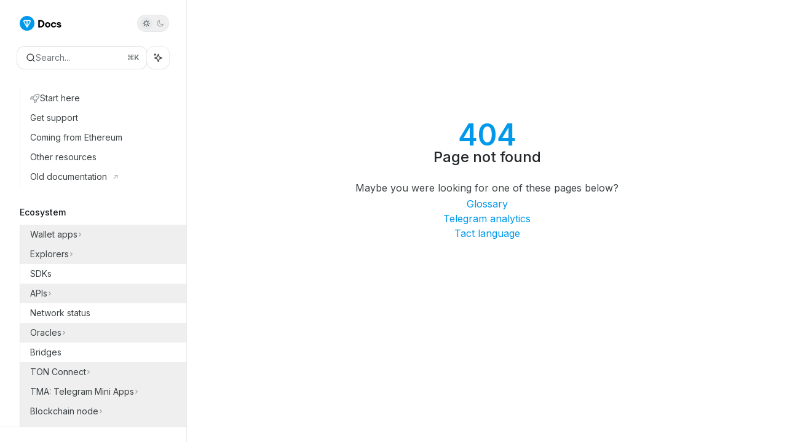

--- FILE ---
content_type: text/html; charset=utf-8
request_url: https://docs.ton.org/contribute/hacktoberfest
body_size: 72587
content:
<!DOCTYPE html><html lang="en" class="__variable_47c970 __variable_3bbdad dark" data-banner-state="visible" data-page-mode="none"><head><meta charSet="utf-8"/><meta name="viewport" content="width=device-width, initial-scale=1, maximum-scale=1, viewport-fit=cover"/><link rel="preload" href="/mintlify-assets/_next/static/media/bb3ef058b751a6ad-s.p.woff2" as="font" crossorigin="" type="font/woff2"/><link rel="preload" href="/mintlify-assets/_next/static/media/c4b700dcb2187787-s.p.woff2" as="font" crossorigin="" type="font/woff2"/><link rel="preload" href="/mintlify-assets/_next/static/media/e4af272ccee01ff0-s.p.woff2" as="font" crossorigin="" type="font/woff2"/><link rel="preload" as="image" href="https://mintcdn.com/companyname-a7d5b98e/h3Z6smDFvojPWfen/resources/logo/light.svg?fit=max&amp;auto=format&amp;n=h3Z6smDFvojPWfen&amp;q=85&amp;s=9c4240b36566874ea58122a70326042f"/><link rel="preload" as="image" href="https://mintcdn.com/companyname-a7d5b98e/h3Z6smDFvojPWfen/resources/logo/dark.svg?fit=max&amp;auto=format&amp;n=h3Z6smDFvojPWfen&amp;q=85&amp;s=eb8b3dec796d5d8659399a8e3cd4969e"/><link rel="stylesheet" href="/mintlify-assets/_next/static/css/dccf205210740a86.css?dpl=dpl_DB8eQi7QuLmyQoyx8qStmqXMnYb1" data-precedence="next"/><link rel="stylesheet" href="/mintlify-assets/_next/static/css/9e8832c8599d2dba.css?dpl=dpl_DB8eQi7QuLmyQoyx8qStmqXMnYb1" data-precedence="next"/><link rel="stylesheet" href="/mintlify-assets/_next/static/css/5b8c8e3125ac4cdb.css?dpl=dpl_DB8eQi7QuLmyQoyx8qStmqXMnYb1" data-precedence="next"/><link rel="preload" as="script" fetchPriority="low" href="/mintlify-assets/_next/static/chunks/webpack-96b3fb2a7f0ee682.js?dpl=dpl_DB8eQi7QuLmyQoyx8qStmqXMnYb1"/><script src="/mintlify-assets/_next/static/chunks/87c73c54-dd8d81ac9604067c.js?dpl=dpl_DB8eQi7QuLmyQoyx8qStmqXMnYb1" async=""></script><script src="/mintlify-assets/_next/static/chunks/90018-b6916573ec101324.js?dpl=dpl_DB8eQi7QuLmyQoyx8qStmqXMnYb1" async=""></script><script src="/mintlify-assets/_next/static/chunks/main-app-76ddd9525ef90e67.js?dpl=dpl_DB8eQi7QuLmyQoyx8qStmqXMnYb1" async=""></script><script src="/mintlify-assets/_next/static/chunks/891cff7f-dcf0b8e94fd9e2cd.js?dpl=dpl_DB8eQi7QuLmyQoyx8qStmqXMnYb1" async=""></script><script src="/mintlify-assets/_next/static/chunks/82431-a3e0a126611457bf.js?dpl=dpl_DB8eQi7QuLmyQoyx8qStmqXMnYb1" async=""></script><script src="/mintlify-assets/_next/static/chunks/43881-67920a24b626c850.js?dpl=dpl_DB8eQi7QuLmyQoyx8qStmqXMnYb1" async=""></script><script src="/mintlify-assets/_next/static/chunks/98816-4875194b6205382d.js?dpl=dpl_DB8eQi7QuLmyQoyx8qStmqXMnYb1" async=""></script><script src="/mintlify-assets/_next/static/chunks/65328-3d54cd12f81740fc.js?dpl=dpl_DB8eQi7QuLmyQoyx8qStmqXMnYb1" async=""></script><script src="/mintlify-assets/_next/static/chunks/19664-8ce43df6b74bea12.js?dpl=dpl_DB8eQi7QuLmyQoyx8qStmqXMnYb1" async=""></script><script src="/mintlify-assets/_next/static/chunks/25930-b2472fab8cce36e1.js?dpl=dpl_DB8eQi7QuLmyQoyx8qStmqXMnYb1" async=""></script><script src="/mintlify-assets/_next/static/chunks/30479-b07fa1b16940be02.js?dpl=dpl_DB8eQi7QuLmyQoyx8qStmqXMnYb1" async=""></script><script src="/mintlify-assets/_next/static/chunks/app/error-c060937b45dcf8a0.js?dpl=dpl_DB8eQi7QuLmyQoyx8qStmqXMnYb1" async=""></script><script src="/mintlify-assets/_next/static/chunks/cfdfcc00-442051842d4b5e4f.js?dpl=dpl_DB8eQi7QuLmyQoyx8qStmqXMnYb1" async=""></script><script src="/mintlify-assets/_next/static/chunks/d30757c7-2d2105da33b688d0.js?dpl=dpl_DB8eQi7QuLmyQoyx8qStmqXMnYb1" async=""></script><script src="/mintlify-assets/_next/static/chunks/21246-a76922653256bc59.js?dpl=dpl_DB8eQi7QuLmyQoyx8qStmqXMnYb1" async=""></script><script src="/mintlify-assets/_next/static/chunks/26920-e0ffb490be5c02c6.js?dpl=dpl_DB8eQi7QuLmyQoyx8qStmqXMnYb1" async=""></script><script src="/mintlify-assets/_next/static/chunks/70523-43da3b59f75962b1.js?dpl=dpl_DB8eQi7QuLmyQoyx8qStmqXMnYb1" async=""></script><script src="/mintlify-assets/_next/static/chunks/68789-7a4ceb9f7da63351.js?dpl=dpl_DB8eQi7QuLmyQoyx8qStmqXMnYb1" async=""></script><script src="/mintlify-assets/_next/static/chunks/46431-0613dff9a34a645e.js?dpl=dpl_DB8eQi7QuLmyQoyx8qStmqXMnYb1" async=""></script><script src="/mintlify-assets/_next/static/chunks/73205-a2c167623badc97e.js?dpl=dpl_DB8eQi7QuLmyQoyx8qStmqXMnYb1" async=""></script><script src="/mintlify-assets/_next/static/chunks/14224-e2b1a6a4f6374e99.js?dpl=dpl_DB8eQi7QuLmyQoyx8qStmqXMnYb1" async=""></script><script src="/mintlify-assets/_next/static/chunks/83667-96d468d2a9e97e66.js?dpl=dpl_DB8eQi7QuLmyQoyx8qStmqXMnYb1" async=""></script><script src="/mintlify-assets/_next/static/chunks/86707-8bdf972b0fdc7fb1.js?dpl=dpl_DB8eQi7QuLmyQoyx8qStmqXMnYb1" async=""></script><script src="/mintlify-assets/_next/static/chunks/70254-b98ffa8d11196306.js?dpl=dpl_DB8eQi7QuLmyQoyx8qStmqXMnYb1" async=""></script><script src="/mintlify-assets/_next/static/chunks/app/%255Fsites/%5Bsubdomain%5D/(multitenant)/layout-090f2cb34444b56c.js?dpl=dpl_DB8eQi7QuLmyQoyx8qStmqXMnYb1" async=""></script><script src="/mintlify-assets/_next/static/chunks/app/%255Fsites/%5Bsubdomain%5D/not-found-925637f4ed534041.js?dpl=dpl_DB8eQi7QuLmyQoyx8qStmqXMnYb1" async=""></script><script src="/mintlify-assets/_next/static/chunks/app/%255Fsites/%5Bsubdomain%5D/error-5170d41fa0805672.js?dpl=dpl_DB8eQi7QuLmyQoyx8qStmqXMnYb1" async=""></script><script src="/mintlify-assets/_next/static/chunks/25263-fa4095141b09cc5c.js?dpl=dpl_DB8eQi7QuLmyQoyx8qStmqXMnYb1" async=""></script><script src="/mintlify-assets/_next/static/chunks/21822-e29962918e7d6320.js?dpl=dpl_DB8eQi7QuLmyQoyx8qStmqXMnYb1" async=""></script><script src="/mintlify-assets/_next/static/chunks/app/%255Fsites/%5Bsubdomain%5D/(multitenant)/%5B%5B...slug%5D%5D/page-bbfa36333df4c4c3.js?dpl=dpl_DB8eQi7QuLmyQoyx8qStmqXMnYb1" async=""></script><script src="/mintlify-assets/_next/static/chunks/64829-913e347b7ed128d2.js?dpl=dpl_DB8eQi7QuLmyQoyx8qStmqXMnYb1" async=""></script><script src="/mintlify-assets/_next/static/chunks/app/%255Fsites/%5Bsubdomain%5D/(multitenant)/%40topbar/%5B%5B...slug%5D%5D/page-62e5d8fa611f08b0.js?dpl=dpl_DB8eQi7QuLmyQoyx8qStmqXMnYb1" async=""></script><meta name="next-size-adjust" content=""/><title>Page Not Found</title><meta name="application-name" content="TON Docs"/><meta name="generator" content="Mintlify"/><meta name="robots" content="noindex, nofollow"/><meta name="msapplication-config" content="/mintlify-assets/_mintlify/favicons/companyname-a7d5b98e/-7AKCvzpq4n-yyuO/_generated/favicon/browserconfig.xml"/><meta name="apple-mobile-web-app-title" content="TON Docs"/><meta name="msapplication-TileColor" content="#0098EA"/><meta name="mode" content="custom"/><link rel="alternate" type="application/xml" href="/sitemap.xml"/><link rel="apple-touch-icon" href="/mintlify-assets/_mintlify/favicons/companyname-a7d5b98e/-7AKCvzpq4n-yyuO/_generated/favicon/apple-touch-icon.png" type="image/png" sizes="180x180"/><link rel="icon" href="/mintlify-assets/_mintlify/favicons/companyname-a7d5b98e/-7AKCvzpq4n-yyuO/_generated/favicon/favicon-16x16.png" type="image/png" sizes="16x16" media="(prefers-color-scheme: light)"/><link rel="icon" href="/mintlify-assets/_mintlify/favicons/companyname-a7d5b98e/-7AKCvzpq4n-yyuO/_generated/favicon/favicon-32x32.png" type="image/png" sizes="32x32" media="(prefers-color-scheme: light)"/><link rel="shortcut icon" href="/mintlify-assets/_mintlify/favicons/companyname-a7d5b98e/-7AKCvzpq4n-yyuO/_generated/favicon/favicon.ico" type="image/x-icon" media="(prefers-color-scheme: light)"/><link rel="icon" href="/mintlify-assets/_mintlify/favicons/companyname-a7d5b98e/-7AKCvzpq4n-yyuO/_generated/favicon-dark/favicon-16x16.png" type="image/png" sizes="16x16" media="(prefers-color-scheme: dark)"/><link rel="icon" href="/mintlify-assets/_mintlify/favicons/companyname-a7d5b98e/-7AKCvzpq4n-yyuO/_generated/favicon-dark/favicon-32x32.png" type="image/png" sizes="32x32" media="(prefers-color-scheme: dark)"/><link rel="shortcut icon" href="/mintlify-assets/_mintlify/favicons/companyname-a7d5b98e/-7AKCvzpq4n-yyuO/_generated/favicon-dark/favicon.ico" type="image/x-icon" media="(prefers-color-scheme: dark)"/><link rel="preconnect" href="https://fonts.googleapis.com"/><link rel="preconnect" href="https://fonts.gstatic.com" crossorigin="anonymous"/><link rel="preconnect" href="https://fonts.googleapis.com"/><link rel="preconnect" href="https://fonts.gstatic.com" crossorigin="anonymous"/><link rel="preload" href="https://d4tuoctqmanu0.cloudfront.net/katex.min.css" as="style"/><script type="text/javascript">(function(a,b){try{let c=document.getElementById("banner")?.innerText;if(c){for(let d=0;d<localStorage.length;d++){let e=localStorage.key(d);if(e?.endsWith(a)&&localStorage.getItem(e)===c)return void document.documentElement.setAttribute(b,"hidden")}document.documentElement.setAttribute(b,"visible");return}for(let c=0;c<localStorage.length;c++){let d=localStorage.key(c);if(d?.endsWith(a)&&localStorage.getItem(d))return void document.documentElement.setAttribute(b,"hidden")}document.documentElement.setAttribute(b,"visible")}catch(a){document.documentElement.setAttribute(b,"hidden")}})(
  "bannerDismissed",
  "data-banner-state",
)</script><script src="/mintlify-assets/_next/static/chunks/polyfills-42372ed130431b0a.js?dpl=dpl_DB8eQi7QuLmyQoyx8qStmqXMnYb1" noModule=""></script></head><body><div hidden=""><!--$--><!--/$--></div><script>((a,b,c,d,e,f,g,h)=>{let i=document.documentElement,j=["light","dark"];function k(b){var c;(Array.isArray(a)?a:[a]).forEach(a=>{let c="class"===a,d=c&&f?e.map(a=>f[a]||a):e;c?(i.classList.remove(...d),i.classList.add(f&&f[b]?f[b]:b)):i.setAttribute(a,b)}),c=b,h&&j.includes(c)&&(i.style.colorScheme=c)}if(d)k(d);else try{let a=localStorage.getItem(b)||c,d=g&&"system"===a?window.matchMedia("(prefers-color-scheme: dark)").matches?"dark":"light":a;k(d)}catch(a){}})("class","isDarkMode","system",null,["dark","light","true","false","system"],{"true":"dark","false":"light","dark":"dark","light":"light"},true,true)</script><script>(self.__next_s=self.__next_s||[]).push([0,{"children":"(function j(a,b,c,d,e){try{let f,g,h=[];try{h=window.location.pathname.split(\"/\").filter(a=>\"\"!==a&&\"global\"!==a).slice(0,2)}catch{h=[]}let i=h.find(a=>c.includes(a)),j=[];for(let c of(i?j.push(i):j.push(b),j.push(\"global\"),j)){if(!c)continue;let b=a[c];if(b?.content){f=b.content,g=c;break}}if(!f)return void document.documentElement.setAttribute(d,\"hidden\");let k=!0,l=0;for(;l<localStorage.length;){let a=localStorage.key(l);if(l++,!a?.endsWith(e))continue;let b=localStorage.getItem(a);if(b&&b===f){k=!1;break}g&&(a.startsWith(`lang:${g}_`)||!a.startsWith(\"lang:\"))&&(localStorage.removeItem(a),l--)}document.documentElement.setAttribute(d,k?\"visible\":\"hidden\")}catch(a){console.error(a),document.documentElement.setAttribute(d,\"hidden\")}})(\n  {},\n  \"en\",\n  [],\n  \"data-banner-state\",\n  \"bannerDismissed\",\n)","id":"_mintlify-banner-script"}])</script><link href="https://fonts.googleapis.com/css2?family=Inter:ital,wght@0,400;0,500;0,600;0,700;0,800;1,400;1,500;1,600;1,700;1,800&amp;display=swap" rel="stylesheet"/><link href="https://fonts.googleapis.com/css2?family=Inter:ital,wght@0,400;0,500;0,600;0,700;0,800;1,400;1,500;1,600;1,700;1,800&amp;display=swap" rel="stylesheet"/><style>:root {
  --font-family-headings-custom: "Inter", -apple-system, BlinkMacSystemFont, "Segoe UI", system-ui, sans-serif;
  
  --font-family-body-custom: "Inter", -apple-system, BlinkMacSystemFont, "Segoe UI", system-ui, sans-serif;
  
}</style><style>:root {
    --primary: 0 152 234;
    --primary-light: 247 249 251;
    --primary-dark: 30 35 55;
    --tooltip-foreground: 255 255 255;
    --background-light: 255 255 255;
    --background-dark: 14 14 16;
    --gray-50: 242 247 250;
    --gray-100: 238 242 245;
    --gray-200: 222 227 229;
    --gray-300: 206 210 213;
    --gray-400: 158 163 165;
    --gray-500: 111 116 119;
    --gray-600: 79 84 87;
    --gray-700: 62 67 69;
    --gray-800: 37 41 44;
    --gray-900: 22 27 29;
    --gray-950: 10 14 17;
  }</style><script type="text/javascript">
          (function() {
            function loadKatex() {
              const link = document.querySelector('link[href="https://d4tuoctqmanu0.cloudfront.net/katex.min.css"]');
              if (link) link.rel = 'stylesheet';
            }
            if (document.readyState === 'loading') {
              document.addEventListener('DOMContentLoaded', loadKatex);
            } else {
              loadKatex();
            }
          })();
        </script><div class="relative antialiased text-gray-500 dark:text-gray-400"><script>(self.__next_s=self.__next_s||[]).push([0,{"suppressHydrationWarning":true,"children":"(function(a,b,c,d){var e;let f,g=\"mint\"===d||\"linden\"===d?\"sidebar\":\"sidebar-content\",h=(e=d,f=\"navbar-transition\",\"maple\"===e&&(f+=\"-maple\"),\"willow\"===e&&(f+=\"-willow\"),f);function i(){document.documentElement.classList.add(\"lg:[--scroll-mt:9.5rem]\")}function j(a){document.getElementById(g)?.style.setProperty(\"top\",`${a}rem`)}function k(a){document.getElementById(g)?.style.setProperty(\"height\",`calc(100vh - ${a}rem)`)}function l(a,b){!a&&b||a&&!b?(i(),document.documentElement.classList.remove(\"lg:[--scroll-mt:12rem]\")):a&&b&&(document.documentElement.classList.add(\"lg:[--scroll-mt:12rem]\"),document.documentElement.classList.remove(\"lg:[--scroll-mt:9.5rem]\"))}let m=document.documentElement.getAttribute(\"data-banner-state\"),n=null!=m?\"visible\"===m:b;switch(d){case\"mint\":j(c),l(a,n);break;case\"palm\":case\"aspen\":j(c),k(c),l(a,n);break;case\"linden\":j(c),n&&i();break;case\"almond\":document.documentElement.style.setProperty(\"--scroll-mt\",\"2.5rem\"),j(c),k(c)}let o=function(){let a=document.createElement(\"style\");return a.appendChild(document.createTextNode(\"*,*::before,*::after{-webkit-transition:none!important;-moz-transition:none!important;-o-transition:none!important;-ms-transition:none!important;transition:none!important}\")),document.head.appendChild(a),function(){window.getComputedStyle(document.body),setTimeout(()=>{document.head.removeChild(a)},1)}}();(\"requestAnimationFrame\"in globalThis?requestAnimationFrame:setTimeout)(()=>{let a;a=!1,a=window.scrollY>50,document.getElementById(h)?.setAttribute(\"data-is-opaque\",`${!!a}`),o()})})(\n  false,\n  false,\n  (function m(a,b,c){let d=document.documentElement.getAttribute(\"data-banner-state\"),e=2.5*!!(null!=d?\"visible\"===d:b),f=3*!!a,g=4,h=e+g+f;switch(c){case\"mint\":case\"palm\":break;case\"aspen\":f=2.5*!!a,g=3.5,h=e+f+g;break;case\"linden\":g=4,h=e+g;break;case\"almond\":g=3.5,h=e+g}return h})(false, false, \"maple\"),\n  \"maple\",\n)","id":"_mintlify-scroll-top-script"}])</script><a href="#content-area" class="sr-only focus:not-sr-only focus:fixed focus:top-2 focus:left-2 focus:z-50 focus:p-2 focus:text-sm focus:bg-background-light dark:focus:bg-background-dark focus:rounded-md focus:outline-primary dark:focus:outline-primary-light">Skip to main content</a><div class="max-lg:contents lg:flex lg:w-full"><div class="max-lg:contents lg:flex-1 lg:min-w-0 lg:overflow-x-clip"><div id="navbar" class="z-[45] hidden peer is-custom peer is-not-center peer is-not-wide peer is-not-frame"></div><div class="flex"><div class="hidden lg:flex fixed flex-col left-0 top-0 bottom-0 w-[19rem] border-r border-gray-200/70 dark:border-white/[0.07]" id="sidebar"><div class="flex-1 overflow-y-auto stable-scrollbar-gutter px-7 py-6" id="sidebar-content"><div class="flex justify-between items-center"><a class="" href="/"><span class="sr-only">TON Docs<!-- --> home page</span><img class="nav-logo w-auto relative object-contain block dark:hidden px-1 h-6 max-w-48" src="https://mintcdn.com/companyname-a7d5b98e/h3Z6smDFvojPWfen/resources/logo/light.svg?fit=max&amp;auto=format&amp;n=h3Z6smDFvojPWfen&amp;q=85&amp;s=9c4240b36566874ea58122a70326042f" alt="light logo"/><img class="nav-logo w-auto relative object-contain hidden dark:block px-1 h-6 max-w-48" src="https://mintcdn.com/companyname-a7d5b98e/h3Z6smDFvojPWfen/resources/logo/dark.svg?fit=max&amp;auto=format&amp;n=h3Z6smDFvojPWfen&amp;q=85&amp;s=eb8b3dec796d5d8659399a8e3cd4969e" alt="dark logo"/></a><button class="relative flex lg:h-7 h-[2.375rem] justify-between lg:w-[3.25rem] w-[4.5rem] items-center rounded-full border border-gray-200/70 dark:border-white/[0.07] hover:border-gray-200 dark:hover:border-white/10 p-1" aria-label="Toggle dark mode"><div class="z-10 flex w-full items-center justify-between lg:px-1 px-2"><svg width="16" height="16" viewBox="0 0 16 16" fill="none" stroke="currentColor" xmlns="http://www.w3.org/2000/svg" class="lg:size-3 size-3.5 text-gray-600 dark:text-gray-600"><g clip-path="url(#clip0_2880_7340)"><path d="M8 1.11133V2.00022" stroke-width="1.5" stroke-linecap="round" stroke-linejoin="round"></path><path d="M12.8711 3.12891L12.2427 3.75735" stroke-width="1.5" stroke-linecap="round" stroke-linejoin="round"></path><path d="M14.8889 8H14" stroke-width="1.5" stroke-linecap="round" stroke-linejoin="round"></path><path d="M12.8711 12.8711L12.2427 12.2427" stroke-width="1.5" stroke-linecap="round" stroke-linejoin="round"></path><path d="M8 14.8889V14" stroke-width="1.5" stroke-linecap="round" stroke-linejoin="round"></path><path d="M3.12891 12.8711L3.75735 12.2427" stroke-width="1.5" stroke-linecap="round" stroke-linejoin="round"></path><path d="M1.11133 8H2.00022" stroke-width="1.5" stroke-linecap="round" stroke-linejoin="round"></path><path d="M3.12891 3.12891L3.75735 3.75735" stroke-width="1.5" stroke-linecap="round" stroke-linejoin="round"></path><path d="M8.00043 11.7782C10.0868 11.7782 11.7782 10.0868 11.7782 8.00043C11.7782 5.91402 10.0868 4.22266 8.00043 4.22266C5.91402 4.22266 4.22266 5.91402 4.22266 8.00043C4.22266 10.0868 5.91402 11.7782 8.00043 11.7782Z" stroke-width="1.5" stroke-linecap="round" stroke-linejoin="round"></path></g><defs><clipPath id="clip0_2880_7340"><rect width="16" height="16" fill="white"></rect></clipPath></defs></svg><svg width="16" height="16" viewBox="0 0 16 16" fill="none" stroke="currentColor" xmlns="http://www.w3.org/2000/svg" class="lg:size-3 size-3.5 text-gray-400 dark:text-gray-400 translate-x-[0.5px]"><g clip-path="url(#clip0_2880_7355)"><path d="M11.5556 10.4445C8.48717 10.4445 6.00005 7.95743 6.00005 4.88899C6.00005 3.68721 6.38494 2.57877 7.03294 1.66943C4.04272 2.22766 1.77783 4.84721 1.77783 8.0001C1.77783 11.5592 4.66317 14.4445 8.22228 14.4445C11.2196 14.4445 13.7316 12.3948 14.4525 9.62321C13.6081 10.1414 12.6187 10.4445 11.5556 10.4445Z" stroke-width="1.5" stroke-linecap="round" stroke-linejoin="round"></path></g><defs><clipPath id="clip0_2880_7355"><rect width="16" height="16" fill="white"></rect></clipPath></defs></svg></div><div class="absolute left-1 lg:size-5 size-[1.875rem] rounded-full bg-gray-200/50 dark:bg-gray-900 transition-transform duration-200 lg:dark:translate-x-[1.40rem] dark:translate-x-[32px]"></div></button></div><div class="flex flex-col gap-4 mt-6"><div class="relative hidden lg:flex items-center flex-1 z-20 gap-2.5"><button type="button" class="flex pointer-events-auto rounded-xl w-full items-center text-sm leading-6 h-9 pl-3.5 pr-3 text-gray-500 dark:text-white/50 bg-background-light dark:bg-background-dark dark:brightness-[1.1] dark:ring-1 dark:hover:brightness-[1.25] ring-1 ring-gray-400/30 hover:ring-gray-600/30 dark:ring-gray-600/30 dark:hover:ring-gray-500/30 justify-between truncate gap-2 min-w-[43px]" id="search-bar-entry" aria-label="Open search"><div class="flex items-center gap-2 min-w-[42px]"><svg xmlns="http://www.w3.org/2000/svg" width="16" height="16" viewBox="0 0 24 24" fill="none" stroke="currentColor" stroke-width="2" stroke-linecap="round" stroke-linejoin="round" class="lucide lucide-search min-w-4 flex-none text-gray-700 hover:text-gray-800 dark:text-gray-400 hover:dark:text-gray-200"><circle cx="11" cy="11" r="8"></circle><path d="m21 21-4.3-4.3"></path></svg><div class="truncate min-w-0">Search...</div></div><span class="flex-none text-xs font-semibold">⌘<!-- -->K</span></button><button type="button" class="flex-none hidden lg:flex items-center justify-center gap-1.5 h-9 rounded-xl shadow-sm bg-background-light dark:bg-background-dark dark:brightness-[1.1] dark:ring-1 dark:hover:brightness-[1.25] ring-1 ring-gray-400/20 hover:ring-gray-600/25 dark:ring-gray-600/30 dark:hover:ring-gray-500/30 w-9 p-0" id="assistant-entry" aria-label="Toggle assistant panel" data-state="closed"><svg xmlns="http://www.w3.org/2000/svg" width="18" height="18" viewBox="0 0 18 18" class="size-4 shrink-0 text-gray-700 hover:text-gray-800 dark:text-gray-400 hover:dark:text-gray-200"><g fill="currentColor"><path d="M5.658,2.99l-1.263-.421-.421-1.263c-.137-.408-.812-.408-.949,0l-.421,1.263-1.263,.421c-.204,.068-.342,.259-.342,.474s.138,.406,.342,.474l1.263,.421,.421,1.263c.068,.204,.26,.342,.475,.342s.406-.138,.475-.342l.421-1.263,1.263-.421c.204-.068,.342-.259,.342-.474s-.138-.406-.342-.474Z" fill="currentColor" data-stroke="none" stroke="none"></path><polygon points="9.5 2.75 11.412 7.587 16.25 9.5 11.412 11.413 9.5 16.25 7.587 11.413 2.75 9.5 7.587 7.587 9.5 2.75" fill="none" stroke="currentColor" stroke-linecap="round" stroke-linejoin="round" stroke-width="1.5"></polygon></g></svg></button></div></div><div class="-mx-3 text-sm" id="navigation-items"><ul class="list-none mt-8"></ul><ul class="sidebar-group"><li id="/start-here" class="relative scroll-m-4 first:scroll-m-20" data-title="Start here"><a class="group flex items-center pr-3 cursor-pointer gap-x-3 text-left ml-4 border-l py-2 lg:py-1.5 w-full border-gray-950/5 dark:border-white/10 hover:border-gray-950/20 dark:hover:border-white/20 text-gray-700 hover:text-gray-900 dark:text-gray-400 dark:hover:text-gray-300" style="padding-left:1rem" href="/start-here"><svg class="h-4 w-4 bg-gray-400 dark:bg-gray-500" style="-webkit-mask-image:url(https://d3gk2c5xim1je2.cloudfront.net/v7.1.0/regular/rocket.svg);-webkit-mask-repeat:no-repeat;-webkit-mask-position:center;mask-image:url(https://d3gk2c5xim1je2.cloudfront.net/v7.1.0/regular/rocket.svg);mask-repeat:no-repeat;mask-position:center"></svg><div class="flex-1 flex items-center space-x-2.5"><div class="">Start here</div></div></a></li></ul><ul class="sidebar-group"><li id="/get-support" class="relative scroll-m-4 first:scroll-m-20" data-title="Get support"><a class="group flex items-center pr-3 cursor-pointer gap-x-3 text-left ml-4 border-l py-2 lg:py-1.5 w-full border-gray-950/5 dark:border-white/10 hover:border-gray-950/20 dark:hover:border-white/20 text-gray-700 hover:text-gray-900 dark:text-gray-400 dark:hover:text-gray-300" style="padding-left:1rem" href="/get-support"><div class="flex-1 flex items-center space-x-2.5"><div class="">Get support</div></div></a></li></ul><ul class="sidebar-group"><li id="/from-ethereum" class="relative scroll-m-4 first:scroll-m-20" data-title="Coming from Ethereum"><a class="group flex items-center pr-3 cursor-pointer gap-x-3 text-left ml-4 border-l py-2 lg:py-1.5 w-full border-gray-950/5 dark:border-white/10 hover:border-gray-950/20 dark:hover:border-white/20 text-gray-700 hover:text-gray-900 dark:text-gray-400 dark:hover:text-gray-300" style="padding-left:1rem" href="/from-ethereum"><div class="flex-1 flex items-center space-x-2.5"><div class="">Coming from Ethereum</div></div></a></li></ul><ul class="sidebar-group"><li id="/more-tutorials" class="relative scroll-m-4 first:scroll-m-20" data-title="Other resources"><a class="group flex items-center pr-3 cursor-pointer gap-x-3 text-left ml-4 border-l py-2 lg:py-1.5 w-full border-gray-950/5 dark:border-white/10 hover:border-gray-950/20 dark:hover:border-white/20 text-gray-700 hover:text-gray-900 dark:text-gray-400 dark:hover:text-gray-300" style="padding-left:1rem" href="/more-tutorials"><div class="flex-1 flex items-center space-x-2.5"><div class="">Other resources</div></div></a></li></ul><ul class="sidebar-group"><li id="https://old-docs.ton.org/" class="relative scroll-m-4 first:scroll-m-20" data-title="Old documentation"><a class="group flex items-center pr-3 cursor-pointer gap-x-3 text-left ml-4 border-l py-2 lg:py-1.5 w-full border-gray-950/5 dark:border-white/10 hover:border-gray-950/20 dark:hover:border-white/20 text-gray-700 hover:text-gray-900 dark:text-gray-400 dark:hover:text-gray-300" style="padding-left:1rem" target="_blank" href="https://old-docs.ton.org/"><div class="flex-1 flex items-center space-x-2.5"><div class="">Old documentation</div><div class=""><svg class="h-2.5 text-gray-400 overflow-visible group-hover:text-gray-600 dark:text-gray-600 dark:group-hover:text-gray-400 flex-shrink-0" xmlns="http://www.w3.org/2000/svg" viewBox="0 0 384 512" fill="currentColor"><path d="M328 96c13.3 0 24 10.7 24 24V360c0 13.3-10.7 24-24 24s-24-10.7-24-24V177.9L73 409c-9.4 9.4-24.6 9.4-33.9 0s-9.4-24.6 0-33.9l231-231H88c-13.3 0-24-10.7-24-24s10.7-24 24-24H328z"></path></svg></div></div></a></li></ul><div class="mt-6 lg:mt-8"><div class="sidebar-group-header flex items-center gap-2.5 pl-4 mb-3.5 lg:mb-2.5 text-gray-900 dark:text-gray-200 font-medium"><h5 id="sidebar-title">Ecosystem</h5></div><ul id="sidebar-group" class="sidebar-group"><li data-title="Wallet apps" data-group-tag="" class=""><button class="group flex items-center pr-3 cursor-pointer gap-x-3 text-left ml-4 border-l py-2 lg:py-1.5 w-full border-gray-950/5 dark:border-white/10 hover:border-gray-950/20 dark:hover:border-white/20 text-gray-700 hover:text-gray-900 dark:text-gray-400 dark:hover:text-gray-300" style="padding-left:1rem" aria-label="Toggle Wallet apps section" aria-expanded="false"><div class="">Wallet apps</div><svg width="8" height="24" viewBox="0 -9 3 24" class="transition-transform text-gray-400 overflow-visible group-hover:text-gray-600 dark:text-gray-600 dark:group-hover:text-gray-400 w-2 h-5 -mr-0.5"><path d="M0 0L3 3L0 6" fill="none" stroke="currentColor" stroke-width="1.5" stroke-linecap="round"></path></svg></button></li><li data-title="Explorers" data-group-tag="" class=""><button class="group flex items-center pr-3 cursor-pointer gap-x-3 text-left break-words hyphens-auto ml-4 border-l py-2 lg:py-1.5 w-full border-gray-950/5 dark:border-white/10 hover:border-gray-950/20 dark:hover:border-white/20 text-gray-700 hover:text-gray-900 dark:text-gray-400 dark:hover:text-gray-300" style="padding-left:1rem" aria-label="Toggle Explorers section" aria-expanded="false"><div class="">Explorers</div><svg width="8" height="24" viewBox="0 -9 3 24" class="transition-transform text-gray-400 overflow-visible group-hover:text-gray-600 dark:text-gray-600 dark:group-hover:text-gray-400 w-2 h-5 -mr-0.5"><path d="M0 0L3 3L0 6" fill="none" stroke="currentColor" stroke-width="1.5" stroke-linecap="round"></path></svg></button></li><li id="/ecosystem/sdks" class="relative scroll-m-4 first:scroll-m-20" data-title="SDKs"><a class="group flex items-center pr-3 cursor-pointer gap-x-3 text-left break-words hyphens-auto ml-4 border-l py-2 lg:py-1.5 w-full border-gray-950/5 dark:border-white/10 hover:border-gray-950/20 dark:hover:border-white/20 text-gray-700 hover:text-gray-900 dark:text-gray-400 dark:hover:text-gray-300" style="padding-left:1rem" href="/ecosystem/sdks"><div class="flex-1 flex items-center space-x-2.5"><div class="">SDKs</div></div></a></li><li data-title="APIs" data-group-tag="" class=""><button class="group flex items-center pr-3 cursor-pointer gap-x-3 text-left break-words hyphens-auto ml-4 border-l py-2 lg:py-1.5 w-full border-gray-950/5 dark:border-white/10 hover:border-gray-950/20 dark:hover:border-white/20 text-gray-700 hover:text-gray-900 dark:text-gray-400 dark:hover:text-gray-300" style="padding-left:1rem" aria-label="Toggle APIs section" aria-expanded="false"><div class="">APIs</div><svg width="8" height="24" viewBox="0 -9 3 24" class="transition-transform text-gray-400 overflow-visible group-hover:text-gray-600 dark:text-gray-600 dark:group-hover:text-gray-400 w-2 h-5 -mr-0.5"><path d="M0 0L3 3L0 6" fill="none" stroke="currentColor" stroke-width="1.5" stroke-linecap="round"></path></svg></button></li><li id="/ecosystem/status" class="relative scroll-m-4 first:scroll-m-20" data-title="Network status"><a class="group flex items-center pr-3 cursor-pointer gap-x-3 text-left ml-4 border-l py-2 lg:py-1.5 w-full border-gray-950/5 dark:border-white/10 hover:border-gray-950/20 dark:hover:border-white/20 text-gray-700 hover:text-gray-900 dark:text-gray-400 dark:hover:text-gray-300" style="padding-left:1rem" href="/ecosystem/status"><div class="flex-1 flex items-center space-x-2.5"><div class="">Network status</div></div></a></li><li data-title="Oracles" data-group-tag="" class=""><button class="group flex items-center pr-3 cursor-pointer gap-x-3 text-left break-words hyphens-auto ml-4 border-l py-2 lg:py-1.5 w-full border-gray-950/5 dark:border-white/10 hover:border-gray-950/20 dark:hover:border-white/20 text-gray-700 hover:text-gray-900 dark:text-gray-400 dark:hover:text-gray-300" style="padding-left:1rem" aria-label="Toggle Oracles section" aria-expanded="false"><div class="">Oracles</div><svg width="8" height="24" viewBox="0 -9 3 24" class="transition-transform text-gray-400 overflow-visible group-hover:text-gray-600 dark:text-gray-600 dark:group-hover:text-gray-400 w-2 h-5 -mr-0.5"><path d="M0 0L3 3L0 6" fill="none" stroke="currentColor" stroke-width="1.5" stroke-linecap="round"></path></svg></button></li><li id="/ecosystem/bridges" class="relative scroll-m-4 first:scroll-m-20" data-title="Bridges"><a class="group flex items-center pr-3 cursor-pointer gap-x-3 text-left break-words hyphens-auto ml-4 border-l py-2 lg:py-1.5 w-full border-gray-950/5 dark:border-white/10 hover:border-gray-950/20 dark:hover:border-white/20 text-gray-700 hover:text-gray-900 dark:text-gray-400 dark:hover:text-gray-300" style="padding-left:1rem" href="/ecosystem/bridges"><div class="flex-1 flex items-center space-x-2.5"><div class="">Bridges</div></div></a></li><li data-title="TON Connect" data-group-tag="" class=""><button class="group flex items-center pr-3 cursor-pointer gap-x-3 text-left ml-4 border-l py-2 lg:py-1.5 w-full border-gray-950/5 dark:border-white/10 hover:border-gray-950/20 dark:hover:border-white/20 text-gray-700 hover:text-gray-900 dark:text-gray-400 dark:hover:text-gray-300" style="padding-left:1rem" aria-label="Toggle TON Connect section" aria-expanded="false"><div class="">TON Connect</div><svg width="8" height="24" viewBox="0 -9 3 24" class="transition-transform text-gray-400 overflow-visible group-hover:text-gray-600 dark:text-gray-600 dark:group-hover:text-gray-400 w-2 h-5 -mr-0.5"><path d="M0 0L3 3L0 6" fill="none" stroke="currentColor" stroke-width="1.5" stroke-linecap="round"></path></svg></button></li><li data-title="TMA: Telegram Mini Apps" data-group-tag="" class=""><button class="group flex items-center pr-3 cursor-pointer gap-x-3 text-left ml-4 border-l py-2 lg:py-1.5 w-full border-gray-950/5 dark:border-white/10 hover:border-gray-950/20 dark:hover:border-white/20 text-gray-700 hover:text-gray-900 dark:text-gray-400 dark:hover:text-gray-300" style="padding-left:1rem" aria-label="Toggle TMA: Telegram Mini Apps section" aria-expanded="false"><div class="">TMA: Telegram Mini Apps</div><svg width="8" height="24" viewBox="0 -9 3 24" class="transition-transform text-gray-400 overflow-visible group-hover:text-gray-600 dark:text-gray-600 dark:group-hover:text-gray-400 w-2 h-5 -mr-0.5"><path d="M0 0L3 3L0 6" fill="none" stroke="currentColor" stroke-width="1.5" stroke-linecap="round"></path></svg></button></li><li data-title="Blockchain node" data-group-tag="" class=""><button class="group flex items-center pr-3 cursor-pointer gap-x-3 text-left ml-4 border-l py-2 lg:py-1.5 w-full border-gray-950/5 dark:border-white/10 hover:border-gray-950/20 dark:hover:border-white/20 text-gray-700 hover:text-gray-900 dark:text-gray-400 dark:hover:text-gray-300" style="padding-left:1rem" aria-label="Toggle Blockchain node section" aria-expanded="false"><div class="">Blockchain node</div><svg width="8" height="24" viewBox="0 -9 3 24" class="transition-transform text-gray-400 overflow-visible group-hover:text-gray-600 dark:text-gray-600 dark:group-hover:text-gray-400 w-2 h-5 -mr-0.5"><path d="M0 0L3 3L0 6" fill="none" stroke="currentColor" stroke-width="1.5" stroke-linecap="round"></path></svg></button></li><li data-title="Staking" data-group-tag="" class=""><button class="group flex items-center pr-3 cursor-pointer gap-x-3 text-left break-words hyphens-auto ml-4 border-l py-2 lg:py-1.5 w-full border-gray-950/5 dark:border-white/10 hover:border-gray-950/20 dark:hover:border-white/20 text-gray-700 hover:text-gray-900 dark:text-gray-400 dark:hover:text-gray-300" style="padding-left:1rem" aria-label="Toggle Staking section" aria-expanded="false"><div class="">Staking</div><svg width="8" height="24" viewBox="0 -9 3 24" class="transition-transform text-gray-400 overflow-visible group-hover:text-gray-600 dark:text-gray-600 dark:group-hover:text-gray-400 w-2 h-5 -mr-0.5"><path d="M0 0L3 3L0 6" fill="none" stroke="currentColor" stroke-width="1.5" stroke-linecap="round"></path></svg></button></li><li id="/ecosystem/analytics" class="relative scroll-m-4 first:scroll-m-20" data-title="Analytics"><a class="group flex items-center pr-3 cursor-pointer gap-x-3 text-left break-words hyphens-auto ml-4 border-l py-2 lg:py-1.5 w-full border-gray-950/5 dark:border-white/10 hover:border-gray-950/20 dark:hover:border-white/20 text-gray-700 hover:text-gray-900 dark:text-gray-400 dark:hover:text-gray-300" style="padding-left:1rem" href="/ecosystem/analytics"><div class="flex-1 flex items-center space-x-2.5"><div class="">Analytics</div></div></a></li></ul></div><div class="mt-6 lg:mt-8"><div class="sidebar-group-header flex items-center gap-2.5 pl-4 mb-3.5 lg:mb-2.5 text-gray-900 dark:text-gray-200 font-medium"><h5 id="sidebar-title">Payment processing</h5></div><ul id="sidebar-group" class="sidebar-group"><li id="/payments/overview" class="relative scroll-m-4 first:scroll-m-20" data-title="Overview"><a class="group flex items-center pr-3 cursor-pointer gap-x-3 text-left break-words hyphens-auto ml-4 border-l py-2 lg:py-1.5 w-full border-gray-950/5 dark:border-white/10 hover:border-gray-950/20 dark:hover:border-white/20 text-gray-700 hover:text-gray-900 dark:text-gray-400 dark:hover:text-gray-300" style="padding-left:1rem" href="/payments/overview"><div class="flex-1 flex items-center space-x-2.5"><div class="">Overview</div></div></a></li><li id="/payments/toncoin" class="relative scroll-m-4 first:scroll-m-20" data-title="Toncoin"><a class="group flex items-center pr-3 cursor-pointer gap-x-3 text-left break-words hyphens-auto ml-4 border-l py-2 lg:py-1.5 w-full border-gray-950/5 dark:border-white/10 hover:border-gray-950/20 dark:hover:border-white/20 text-gray-700 hover:text-gray-900 dark:text-gray-400 dark:hover:text-gray-300" style="padding-left:1rem" href="/payments/toncoin"><div class="flex-1 flex items-center space-x-2.5"><div class="">Toncoin</div></div></a></li><li id="/payments/jettons" class="relative scroll-m-4 first:scroll-m-20" data-title="Jettons"><a class="group flex items-center pr-3 cursor-pointer gap-x-3 text-left break-words hyphens-auto ml-4 border-l py-2 lg:py-1.5 w-full border-gray-950/5 dark:border-white/10 hover:border-gray-950/20 dark:hover:border-white/20 text-gray-700 hover:text-gray-900 dark:text-gray-400 dark:hover:text-gray-300" style="padding-left:1rem" href="/payments/jettons"><div class="flex-1 flex items-center space-x-2.5"><div class="">Jettons</div></div></a></li></ul></div><div class="mt-6 lg:mt-8"><div class="sidebar-group-header flex items-center gap-2.5 pl-4 mb-3.5 lg:mb-2.5 text-gray-900 dark:text-gray-200 font-medium"><h5 id="sidebar-title">Standard contracts</h5></div><ul id="sidebar-group" class="sidebar-group"><li data-title="Wallets" data-group-tag="" class=""><button class="group flex items-center pr-3 cursor-pointer gap-x-3 text-left break-words hyphens-auto ml-4 border-l py-2 lg:py-1.5 w-full border-gray-950/5 dark:border-white/10 hover:border-gray-950/20 dark:hover:border-white/20 text-gray-700 hover:text-gray-900 dark:text-gray-400 dark:hover:text-gray-300" style="padding-left:1rem" aria-label="Toggle Wallets section" aria-expanded="false"><div class="">Wallets</div><svg width="8" height="24" viewBox="0 -9 3 24" class="transition-transform text-gray-400 overflow-visible group-hover:text-gray-600 dark:text-gray-600 dark:group-hover:text-gray-400 w-2 h-5 -mr-0.5"><path d="M0 0L3 3L0 6" fill="none" stroke="currentColor" stroke-width="1.5" stroke-linecap="round"></path></svg></button></li><li data-title="Tokens" data-group-tag="" class=""><button class="group flex items-center pr-3 cursor-pointer gap-x-3 text-left break-words hyphens-auto ml-4 border-l py-2 lg:py-1.5 w-full border-gray-950/5 dark:border-white/10 hover:border-gray-950/20 dark:hover:border-white/20 text-gray-700 hover:text-gray-900 dark:text-gray-400 dark:hover:text-gray-300" style="padding-left:1rem" aria-label="Toggle Tokens section" aria-expanded="false"><div class="">Tokens</div><svg width="8" height="24" viewBox="0 -9 3 24" class="transition-transform text-gray-400 overflow-visible group-hover:text-gray-600 dark:text-gray-600 dark:group-hover:text-gray-400 w-2 h-5 -mr-0.5"><path d="M0 0L3 3L0 6" fill="none" stroke="currentColor" stroke-width="1.5" stroke-linecap="round"></path></svg></button></li><li id="/standard/vesting" class="relative scroll-m-4 first:scroll-m-20" data-title="Vesting"><a class="group flex items-center pr-3 cursor-pointer gap-x-3 text-left break-words hyphens-auto ml-4 border-l py-2 lg:py-1.5 w-full border-gray-950/5 dark:border-white/10 hover:border-gray-950/20 dark:hover:border-white/20 text-gray-700 hover:text-gray-900 dark:text-gray-400 dark:hover:text-gray-300" style="padding-left:1rem" href="/standard/vesting"><div class="flex-1 flex items-center space-x-2.5"><div class="">Vesting</div></div></a></li></ul></div><div class="mt-6 lg:mt-8"><div class="sidebar-group-header flex items-center gap-2.5 pl-4 mb-3.5 lg:mb-2.5 text-gray-900 dark:text-gray-200 font-medium"><h5 id="sidebar-title">Contract development</h5></div><ul id="sidebar-group" class="sidebar-group"><li id="/contract-dev/first-smart-contract" class="relative scroll-m-4 first:scroll-m-20" data-title="Your first smart contract"><a class="group flex items-center pr-3 cursor-pointer gap-x-3 text-left ml-4 border-l py-2 lg:py-1.5 w-full border-gray-950/5 dark:border-white/10 hover:border-gray-950/20 dark:hover:border-white/20 text-gray-700 hover:text-gray-900 dark:text-gray-400 dark:hover:text-gray-300" style="padding-left:1rem" href="/contract-dev/first-smart-contract"><div class="flex-1 flex items-center space-x-2.5"><div class="">Your first smart contract</div></div></a></li><li data-title="IDEs and editor plugins" data-group-tag="" class=""><button class="group flex items-center pr-3 cursor-pointer gap-x-3 text-left ml-4 border-l py-2 lg:py-1.5 w-full border-gray-950/5 dark:border-white/10 hover:border-gray-950/20 dark:hover:border-white/20 text-gray-700 hover:text-gray-900 dark:text-gray-400 dark:hover:text-gray-300" style="padding-left:1rem" aria-label="Toggle IDEs and editor plugins section" aria-expanded="false"><div class="">IDEs and editor plugins</div><svg width="8" height="24" viewBox="0 -9 3 24" class="transition-transform text-gray-400 overflow-visible group-hover:text-gray-600 dark:text-gray-600 dark:group-hover:text-gray-400 w-2 h-5 -mr-0.5"><path d="M0 0L3 3L0 6" fill="none" stroke="currentColor" stroke-width="1.5" stroke-linecap="round"></path></svg></button></li><li data-title="Development environment" data-group-tag="" class=""><button class="group flex items-center pr-3 cursor-pointer gap-x-3 text-left ml-4 border-l py-2 lg:py-1.5 w-full border-gray-950/5 dark:border-white/10 hover:border-gray-950/20 dark:hover:border-white/20 text-gray-700 hover:text-gray-900 dark:text-gray-400 dark:hover:text-gray-300" style="padding-left:1rem" aria-label="Toggle Development environment section" aria-expanded="false"><div class="">Development environment</div><svg width="8" height="24" viewBox="0 -9 3 24" class="transition-transform text-gray-400 overflow-visible group-hover:text-gray-600 dark:text-gray-600 dark:group-hover:text-gray-400 w-2 h-5 -mr-0.5"><path d="M0 0L3 3L0 6" fill="none" stroke="currentColor" stroke-width="1.5" stroke-linecap="round"></path></svg></button></li><li data-title="Testing" data-group-tag="" class=""><button class="group flex items-center pr-3 cursor-pointer gap-x-3 text-left break-words hyphens-auto ml-4 border-l py-2 lg:py-1.5 w-full border-gray-950/5 dark:border-white/10 hover:border-gray-950/20 dark:hover:border-white/20 text-gray-700 hover:text-gray-900 dark:text-gray-400 dark:hover:text-gray-300" style="padding-left:1rem" aria-label="Toggle Testing section" aria-expanded="false"><div class="">Testing</div><svg width="8" height="24" viewBox="0 -9 3 24" class="transition-transform text-gray-400 overflow-visible group-hover:text-gray-600 dark:text-gray-600 dark:group-hover:text-gray-400 w-2 h-5 -mr-0.5"><path d="M0 0L3 3L0 6" fill="none" stroke="currentColor" stroke-width="1.5" stroke-linecap="round"></path></svg></button></li><li id="/contract-dev/debug" class="relative scroll-m-4 first:scroll-m-20" data-title="Debugging smart contracts"><a class="group flex items-center pr-3 cursor-pointer gap-x-3 text-left ml-4 border-l py-2 lg:py-1.5 w-full border-gray-950/5 dark:border-white/10 hover:border-gray-950/20 dark:hover:border-white/20 text-gray-700 hover:text-gray-900 dark:text-gray-400 dark:hover:text-gray-300" style="padding-left:1rem" href="/contract-dev/debug"><div class="flex-1 flex items-center space-x-2.5"><div class="">Debugging smart contracts</div></div></a></li><li id="/contract-dev/signing" class="relative scroll-m-4 first:scroll-m-20" data-title="Signing messages"><a class="group flex items-center pr-3 cursor-pointer gap-x-3 text-left ml-4 border-l py-2 lg:py-1.5 w-full border-gray-950/5 dark:border-white/10 hover:border-gray-950/20 dark:hover:border-white/20 text-gray-700 hover:text-gray-900 dark:text-gray-400 dark:hover:text-gray-300" style="padding-left:1rem" href="/contract-dev/signing"><div class="flex-1 flex items-center space-x-2.5"><div class="">Signing messages</div></div></a></li><li id="/contract-dev/contract-sharding" class="relative scroll-m-4 first:scroll-m-20" data-title="Contract sharding"><a class="group flex items-center pr-3 cursor-pointer gap-x-3 text-left ml-4 border-l py-2 lg:py-1.5 w-full border-gray-950/5 dark:border-white/10 hover:border-gray-950/20 dark:hover:border-white/20 text-gray-700 hover:text-gray-900 dark:text-gray-400 dark:hover:text-gray-300" style="padding-left:1rem" href="/contract-dev/contract-sharding"><div class="flex-1 flex items-center space-x-2.5"><div class="">Contract sharding</div></div></a></li><li id="/contract-dev/security" class="relative scroll-m-4 first:scroll-m-20" data-title="Security best practices"><a class="group flex items-center pr-3 cursor-pointer gap-x-3 text-left ml-4 border-l py-2 lg:py-1.5 w-full border-gray-950/5 dark:border-white/10 hover:border-gray-950/20 dark:hover:border-white/20 text-gray-700 hover:text-gray-900 dark:text-gray-400 dark:hover:text-gray-300" style="padding-left:1rem" href="/contract-dev/security"><div class="flex-1 flex items-center space-x-2.5"><div class="">Security best practices</div></div></a></li><li id="/contract-dev/gas" class="relative scroll-m-4 first:scroll-m-20" data-title="Estimate gas usage in TON contracts"><a class="group flex items-center pr-3 cursor-pointer gap-x-3 text-left ml-4 border-l py-2 lg:py-1.5 w-full border-gray-950/5 dark:border-white/10 hover:border-gray-950/20 dark:hover:border-white/20 text-gray-700 hover:text-gray-900 dark:text-gray-400 dark:hover:text-gray-300" style="padding-left:1rem" href="/contract-dev/gas"><div class="flex-1 flex items-center space-x-2.5"><div class="">Estimate gas usage in TON contracts</div></div></a></li><li id="/contract-dev/on-chain-jetton-processing" class="relative scroll-m-4 first:scroll-m-20" data-title="Jetton processing"><a class="group flex items-center pr-3 cursor-pointer gap-x-3 text-left ml-4 border-l py-2 lg:py-1.5 w-full border-gray-950/5 dark:border-white/10 hover:border-gray-950/20 dark:hover:border-white/20 text-gray-700 hover:text-gray-900 dark:text-gray-400 dark:hover:text-gray-300" style="padding-left:1rem" href="/contract-dev/on-chain-jetton-processing"><div class="flex-1 flex items-center space-x-2.5"><div class="">Jetton processing</div></div></a></li><li id="/contract-dev/using-on-chain-libraries" class="relative scroll-m-4 first:scroll-m-20" data-title="Using on-chain libraries"><a class="group flex items-center pr-3 cursor-pointer gap-x-3 text-left ml-4 border-l py-2 lg:py-1.5 w-full border-gray-950/5 dark:border-white/10 hover:border-gray-950/20 dark:hover:border-white/20 text-gray-700 hover:text-gray-900 dark:text-gray-400 dark:hover:text-gray-300" style="padding-left:1rem" href="/contract-dev/using-on-chain-libraries"><div class="flex-1 flex items-center space-x-2.5"><div class="">Using on-chain libraries</div></div></a></li><li id="/contract-dev/random" class="relative scroll-m-4 first:scroll-m-20" data-title="Random numbers"><a class="group flex items-center pr-3 cursor-pointer gap-x-3 text-left ml-4 border-l py-2 lg:py-1.5 w-full border-gray-950/5 dark:border-white/10 hover:border-gray-950/20 dark:hover:border-white/20 text-gray-700 hover:text-gray-900 dark:text-gray-400 dark:hover:text-gray-300" style="padding-left:1rem" href="/contract-dev/random"><div class="flex-1 flex items-center space-x-2.5"><div class="">Random numbers</div></div></a></li><li id="/contract-dev/upgrades" class="relative scroll-m-4 first:scroll-m-20" data-title="Upgrading contracts"><a class="group flex items-center pr-3 cursor-pointer gap-x-3 text-left ml-4 border-l py-2 lg:py-1.5 w-full border-gray-950/5 dark:border-white/10 hover:border-gray-950/20 dark:hover:border-white/20 text-gray-700 hover:text-gray-900 dark:text-gray-400 dark:hover:text-gray-300" style="padding-left:1rem" href="/contract-dev/upgrades"><div class="flex-1 flex items-center space-x-2.5"><div class="">Upgrading contracts</div></div></a></li><li id="/contract-dev/vanity" class="relative scroll-m-4 first:scroll-m-20" data-title="Use a vanity contract"><a class="group flex items-center pr-3 cursor-pointer gap-x-3 text-left ml-4 border-l py-2 lg:py-1.5 w-full border-gray-950/5 dark:border-white/10 hover:border-gray-950/20 dark:hover:border-white/20 text-gray-700 hover:text-gray-900 dark:text-gray-400 dark:hover:text-gray-300" style="padding-left:1rem" href="/contract-dev/vanity"><div class="flex-1 flex items-center space-x-2.5"><div class="">Use a vanity contract</div></div></a></li><li id="/contract-dev/zero-knowledge" class="relative scroll-m-4 first:scroll-m-20" data-title="Zero-knowledge proofs"><a class="group flex items-center pr-3 cursor-pointer gap-x-3 text-left ml-4 border-l py-2 lg:py-1.5 w-full border-gray-950/5 dark:border-white/10 hover:border-gray-950/20 dark:hover:border-white/20 text-gray-700 hover:text-gray-900 dark:text-gray-400 dark:hover:text-gray-300" style="padding-left:1rem" href="/contract-dev/zero-knowledge"><div class="flex-1 flex items-center space-x-2.5"><div class="">Zero-knowledge proofs</div></div></a></li></ul></div><div class="mt-6 lg:mt-8"><div class="sidebar-group-header flex items-center gap-2.5 pl-4 mb-3.5 lg:mb-2.5 text-gray-900 dark:text-gray-200 font-medium"><h5 id="sidebar-title">Languages</h5></div><ul id="sidebar-group" class="sidebar-group"><li data-title="Tolk" data-group-tag="recommended" class=""><button class="group flex items-center pr-3 cursor-pointer gap-x-3 text-left break-words hyphens-auto ml-4 border-l py-2 lg:py-1.5 w-full border-gray-950/5 dark:border-white/10 hover:border-gray-950/20 dark:hover:border-white/20 text-gray-700 hover:text-gray-900 dark:text-gray-400 dark:hover:text-gray-300" style="padding-left:1rem" aria-label="Toggle Tolk section" aria-expanded="false"><div class="justify-between flex items-center gap-2">Tolk<span class="nav-tag-pill flex items-center w-fit"><span class="nav-tag-pill-text px-1 py-0.5 rounded-md text-[0.65rem] leading-tight font-bold text-primary dark:text-primary-light bg-primary/10" data-nav-tag="recommended">recommended</span></span></div><svg width="8" height="24" viewBox="0 -9 3 24" class="transition-transform text-gray-400 overflow-visible group-hover:text-gray-600 dark:text-gray-600 dark:group-hover:text-gray-400 w-2 h-5 -mr-0.5"><path d="M0 0L3 3L0 6" fill="none" stroke="currentColor" stroke-width="1.5" stroke-linecap="round"></path></svg></button></li><li data-title="TL-B" data-group-tag="" class=""><button class="group flex items-center pr-3 cursor-pointer gap-x-3 text-left break-words hyphens-auto ml-4 border-l py-2 lg:py-1.5 w-full border-gray-950/5 dark:border-white/10 hover:border-gray-950/20 dark:hover:border-white/20 text-gray-700 hover:text-gray-900 dark:text-gray-400 dark:hover:text-gray-300" style="padding-left:1rem" aria-label="Toggle TL-B section" aria-expanded="false"><div class="">TL-B</div><svg width="8" height="24" viewBox="0 -9 3 24" class="transition-transform text-gray-400 overflow-visible group-hover:text-gray-600 dark:text-gray-600 dark:group-hover:text-gray-400 w-2 h-5 -mr-0.5"><path d="M0 0L3 3L0 6" fill="none" stroke="currentColor" stroke-width="1.5" stroke-linecap="round"></path></svg></button></li><li data-title="Fift" data-group-tag="" class=""><button class="group flex items-center pr-3 cursor-pointer gap-x-3 text-left break-words hyphens-auto ml-4 border-l py-2 lg:py-1.5 w-full border-gray-950/5 dark:border-white/10 hover:border-gray-950/20 dark:hover:border-white/20 text-gray-700 hover:text-gray-900 dark:text-gray-400 dark:hover:text-gray-300" style="padding-left:1rem" aria-label="Toggle Fift section" aria-expanded="false"><div class="">Fift</div><svg width="8" height="24" viewBox="0 -9 3 24" class="transition-transform text-gray-400 overflow-visible group-hover:text-gray-600 dark:text-gray-600 dark:group-hover:text-gray-400 w-2 h-5 -mr-0.5"><path d="M0 0L3 3L0 6" fill="none" stroke="currentColor" stroke-width="1.5" stroke-linecap="round"></path></svg></button></li><li data-title="FunC" data-group-tag="" class=""><button class="group flex items-center pr-3 cursor-pointer gap-x-3 text-left break-words hyphens-auto ml-4 border-l py-2 lg:py-1.5 w-full border-gray-950/5 dark:border-white/10 hover:border-gray-950/20 dark:hover:border-white/20 text-gray-700 hover:text-gray-900 dark:text-gray-400 dark:hover:text-gray-300" style="padding-left:1rem" aria-label="Toggle FunC section" aria-expanded="false"><div class="">FunC</div><svg width="8" height="24" viewBox="0 -9 3 24" class="transition-transform text-gray-400 overflow-visible group-hover:text-gray-600 dark:text-gray-600 dark:group-hover:text-gray-400 w-2 h-5 -mr-0.5"><path d="M0 0L3 3L0 6" fill="none" stroke="currentColor" stroke-width="1.5" stroke-linecap="round"></path></svg></button></li><li id="/languages/tact" class="relative scroll-m-4 first:scroll-m-20" data-title="Tact"><a class="group flex items-center pr-3 cursor-pointer gap-x-3 text-left break-words hyphens-auto ml-4 border-l py-2 lg:py-1.5 w-full border-gray-950/5 dark:border-white/10 hover:border-gray-950/20 dark:hover:border-white/20 text-gray-700 hover:text-gray-900 dark:text-gray-400 dark:hover:text-gray-300" style="padding-left:1rem" href="/languages/tact"><div class="flex-1 flex items-center space-x-2.5"><div class="">Tact</div></div></a></li></ul></div><div class="mt-6 lg:mt-8"><div class="sidebar-group-header flex items-center gap-2.5 pl-4 mb-3.5 lg:mb-2.5 text-gray-900 dark:text-gray-200 font-medium"><h5 id="sidebar-title">TVM: TON Virtual Machine</h5></div><ul id="sidebar-group" class="sidebar-group"><li id="/tvm/overview" class="relative scroll-m-4 first:scroll-m-20" data-title="Overview"><a class="group flex items-center pr-3 cursor-pointer gap-x-3 text-left break-words hyphens-auto ml-4 border-l py-2 lg:py-1.5 w-full border-gray-950/5 dark:border-white/10 hover:border-gray-950/20 dark:hover:border-white/20 text-gray-700 hover:text-gray-900 dark:text-gray-400 dark:hover:text-gray-300" style="padding-left:1rem" href="/tvm/overview"><div class="flex-1 flex items-center space-x-2.5"><div class="">Overview</div></div></a></li><li data-title="Tools" data-group-tag="" class=""><button class="group flex items-center pr-3 cursor-pointer gap-x-3 text-left break-words hyphens-auto ml-4 border-l py-2 lg:py-1.5 w-full border-gray-950/5 dark:border-white/10 hover:border-gray-950/20 dark:hover:border-white/20 text-gray-700 hover:text-gray-900 dark:text-gray-400 dark:hover:text-gray-300" style="padding-left:1rem" aria-label="Toggle Tools section" aria-expanded="false"><div class="">Tools</div><svg width="8" height="24" viewBox="0 -9 3 24" class="transition-transform text-gray-400 overflow-visible group-hover:text-gray-600 dark:text-gray-600 dark:group-hover:text-gray-400 w-2 h-5 -mr-0.5"><path d="M0 0L3 3L0 6" fill="none" stroke="currentColor" stroke-width="1.5" stroke-linecap="round"></path></svg></button></li><li id="/tvm/instructions" class="relative scroll-m-4 first:scroll-m-20" data-title="Instructions"><a class="group flex items-center pr-3 cursor-pointer gap-x-3 text-left break-words hyphens-auto ml-4 border-l py-2 lg:py-1.5 w-full border-gray-950/5 dark:border-white/10 hover:border-gray-950/20 dark:hover:border-white/20 text-gray-700 hover:text-gray-900 dark:text-gray-400 dark:hover:text-gray-300" style="padding-left:1rem" href="/tvm/instructions"><div class="flex-1 flex items-center space-x-2.5"><div class="">Instructions</div></div></a></li><li id="/tvm/builders-and-slices" class="relative scroll-m-4 first:scroll-m-20" data-title="Builders and Slices"><a class="group flex items-center pr-3 cursor-pointer gap-x-3 text-left ml-4 border-l py-2 lg:py-1.5 w-full border-gray-950/5 dark:border-white/10 hover:border-gray-950/20 dark:hover:border-white/20 text-gray-700 hover:text-gray-900 dark:text-gray-400 dark:hover:text-gray-300" style="padding-left:1rem" href="/tvm/builders-and-slices"><div class="flex-1 flex items-center space-x-2.5"><div class="">Builders and Slices</div></div></a></li><li id="/tvm/continuations" class="relative scroll-m-4 first:scroll-m-20" data-title="Continuations"><a class="group flex items-center pr-3 cursor-pointer gap-x-3 text-left break-words hyphens-auto ml-4 border-l py-2 lg:py-1.5 w-full border-gray-950/5 dark:border-white/10 hover:border-gray-950/20 dark:hover:border-white/20 text-gray-700 hover:text-gray-900 dark:text-gray-400 dark:hover:text-gray-300" style="padding-left:1rem" href="/tvm/continuations"><div class="flex-1 flex items-center space-x-2.5"><div class="">Continuations</div></div></a></li><li id="/tvm/registers" class="relative scroll-m-4 first:scroll-m-20" data-title="Registers"><a class="group flex items-center pr-3 cursor-pointer gap-x-3 text-left break-words hyphens-auto ml-4 border-l py-2 lg:py-1.5 w-full border-gray-950/5 dark:border-white/10 hover:border-gray-950/20 dark:hover:border-white/20 text-gray-700 hover:text-gray-900 dark:text-gray-400 dark:hover:text-gray-300" style="padding-left:1rem" href="/tvm/registers"><div class="flex-1 flex items-center space-x-2.5"><div class="">Registers</div></div></a></li><li id="/tvm/gas" class="relative scroll-m-4 first:scroll-m-20" data-title="Gas"><a class="group flex items-center pr-3 cursor-pointer gap-x-3 text-left break-words hyphens-auto ml-4 border-l py-2 lg:py-1.5 w-full border-gray-950/5 dark:border-white/10 hover:border-gray-950/20 dark:hover:border-white/20 text-gray-700 hover:text-gray-900 dark:text-gray-400 dark:hover:text-gray-300" style="padding-left:1rem" href="/tvm/gas"><div class="flex-1 flex items-center space-x-2.5"><div class="">Gas</div></div></a></li><li id="/tvm/initialization" class="relative scroll-m-4 first:scroll-m-20" data-title="Initialization"><a class="group flex items-center pr-3 cursor-pointer gap-x-3 text-left break-words hyphens-auto ml-4 border-l py-2 lg:py-1.5 w-full border-gray-950/5 dark:border-white/10 hover:border-gray-950/20 dark:hover:border-white/20 text-gray-700 hover:text-gray-900 dark:text-gray-400 dark:hover:text-gray-300" style="padding-left:1rem" href="/tvm/initialization"><div class="flex-1 flex items-center space-x-2.5"><div class="">Initialization</div></div></a></li><li id="/tvm/exit-codes" class="relative scroll-m-4 first:scroll-m-20" data-title="Exit codes"><a class="group flex items-center pr-3 cursor-pointer gap-x-3 text-left ml-4 border-l py-2 lg:py-1.5 w-full border-gray-950/5 dark:border-white/10 hover:border-gray-950/20 dark:hover:border-white/20 text-gray-700 hover:text-gray-900 dark:text-gray-400 dark:hover:text-gray-300" style="padding-left:1rem" href="/tvm/exit-codes"><div class="flex-1 flex items-center space-x-2.5"><div class="">Exit codes</div></div></a></li><li id="/tvm/get-method" class="relative scroll-m-4 first:scroll-m-20" data-title="Get methods"><a class="group flex items-center pr-3 cursor-pointer gap-x-3 text-left ml-4 border-l py-2 lg:py-1.5 w-full border-gray-950/5 dark:border-white/10 hover:border-gray-950/20 dark:hover:border-white/20 text-gray-700 hover:text-gray-900 dark:text-gray-400 dark:hover:text-gray-300" style="padding-left:1rem" href="/tvm/get-method"><div class="flex-1 flex items-center space-x-2.5"><div class="">Get methods</div></div></a></li></ul></div><div class="mt-6 lg:mt-8"><div class="sidebar-group-header flex items-center gap-2.5 pl-4 mb-3.5 lg:mb-2.5 text-gray-900 dark:text-gray-200 font-medium"><h5 id="sidebar-title">Blockchain foundations</h5></div><ul id="sidebar-group" class="sidebar-group"><li data-title="Serialization" data-group-tag="" class=""><button class="group flex items-center pr-3 cursor-pointer gap-x-3 text-left break-words hyphens-auto ml-4 border-l py-2 lg:py-1.5 w-full border-gray-950/5 dark:border-white/10 hover:border-gray-950/20 dark:hover:border-white/20 text-gray-700 hover:text-gray-900 dark:text-gray-400 dark:hover:text-gray-300" style="padding-left:1rem" aria-label="Toggle Serialization section" aria-expanded="false"><div class="">Serialization</div><svg width="8" height="24" viewBox="0 -9 3 24" class="transition-transform text-gray-400 overflow-visible group-hover:text-gray-600 dark:text-gray-600 dark:group-hover:text-gray-400 w-2 h-5 -mr-0.5"><path d="M0 0L3 3L0 6" fill="none" stroke="currentColor" stroke-width="1.5" stroke-linecap="round"></path></svg></button></li><li data-title="Addresses" data-group-tag="" class=""><button class="group flex items-center pr-3 cursor-pointer gap-x-3 text-left break-words hyphens-auto ml-4 border-l py-2 lg:py-1.5 w-full border-gray-950/5 dark:border-white/10 hover:border-gray-950/20 dark:hover:border-white/20 text-gray-700 hover:text-gray-900 dark:text-gray-400 dark:hover:text-gray-300" style="padding-left:1rem" aria-label="Toggle Addresses section" aria-expanded="false"><div class="">Addresses</div><svg width="8" height="24" viewBox="0 -9 3 24" class="transition-transform text-gray-400 overflow-visible group-hover:text-gray-600 dark:text-gray-600 dark:group-hover:text-gray-400 w-2 h-5 -mr-0.5"><path d="M0 0L3 3L0 6" fill="none" stroke="currentColor" stroke-width="1.5" stroke-linecap="round"></path></svg></button></li><li data-title="Messages &amp; Transactions" data-group-tag="" class=""><button class="group flex items-center pr-3 cursor-pointer gap-x-3 text-left ml-4 border-l py-2 lg:py-1.5 w-full border-gray-950/5 dark:border-white/10 hover:border-gray-950/20 dark:hover:border-white/20 text-gray-700 hover:text-gray-900 dark:text-gray-400 dark:hover:text-gray-300" style="padding-left:1rem" aria-label="Toggle Messages &amp; Transactions section" aria-expanded="false"><div class="">Messages &amp; Transactions</div><svg width="8" height="24" viewBox="0 -9 3 24" class="transition-transform text-gray-400 overflow-visible group-hover:text-gray-600 dark:text-gray-600 dark:group-hover:text-gray-400 w-2 h-5 -mr-0.5"><path d="M0 0L3 3L0 6" fill="none" stroke="currentColor" stroke-width="1.5" stroke-linecap="round"></path></svg></button></li><li data-title="Actions" data-group-tag="" class=""><button class="group flex items-center pr-3 cursor-pointer gap-x-3 text-left break-words hyphens-auto ml-4 border-l py-2 lg:py-1.5 w-full border-gray-950/5 dark:border-white/10 hover:border-gray-950/20 dark:hover:border-white/20 text-gray-700 hover:text-gray-900 dark:text-gray-400 dark:hover:text-gray-300" style="padding-left:1rem" aria-label="Toggle Actions section" aria-expanded="false"><div class="">Actions</div><svg width="8" height="24" viewBox="0 -9 3 24" class="transition-transform text-gray-400 overflow-visible group-hover:text-gray-600 dark:text-gray-600 dark:group-hover:text-gray-400 w-2 h-5 -mr-0.5"><path d="M0 0L3 3L0 6" fill="none" stroke="currentColor" stroke-width="1.5" stroke-linecap="round"></path></svg></button></li><li data-title="Consensus" data-group-tag="" class=""><button class="group flex items-center pr-3 cursor-pointer gap-x-3 text-left break-words hyphens-auto ml-4 border-l py-2 lg:py-1.5 w-full border-gray-950/5 dark:border-white/10 hover:border-gray-950/20 dark:hover:border-white/20 text-gray-700 hover:text-gray-900 dark:text-gray-400 dark:hover:text-gray-300" style="padding-left:1rem" aria-label="Toggle Consensus section" aria-expanded="false"><div class="">Consensus</div><svg width="8" height="24" viewBox="0 -9 3 24" class="transition-transform text-gray-400 overflow-visible group-hover:text-gray-600 dark:text-gray-600 dark:group-hover:text-gray-400 w-2 h-5 -mr-0.5"><path d="M0 0L3 3L0 6" fill="none" stroke="currentColor" stroke-width="1.5" stroke-linecap="round"></path></svg></button></li><li id="/foundations/status" class="relative scroll-m-4 first:scroll-m-20" data-title="Account status"><a class="group flex items-center pr-3 cursor-pointer gap-x-3 text-left ml-4 border-l py-2 lg:py-1.5 w-full border-gray-950/5 dark:border-white/10 hover:border-gray-950/20 dark:hover:border-white/20 text-gray-700 hover:text-gray-900 dark:text-gray-400 dark:hover:text-gray-300" style="padding-left:1rem" href="/foundations/status"><div class="flex-1 flex items-center space-x-2.5"><div class="">Account status</div></div></a></li><li id="/foundations/phases" class="relative scroll-m-4 first:scroll-m-20" data-title="Execution phases"><a class="group flex items-center pr-3 cursor-pointer gap-x-3 text-left ml-4 border-l py-2 lg:py-1.5 w-full border-gray-950/5 dark:border-white/10 hover:border-gray-950/20 dark:hover:border-white/20 text-gray-700 hover:text-gray-900 dark:text-gray-400 dark:hover:text-gray-300" style="padding-left:1rem" href="/foundations/phases"><div class="flex-1 flex items-center space-x-2.5"><div class="">Execution phases</div></div></a></li><li id="/foundations/fees" class="relative scroll-m-4 first:scroll-m-20" data-title="Transaction fees"><a class="group flex items-center pr-3 cursor-pointer gap-x-3 text-left ml-4 border-l py-2 lg:py-1.5 w-full border-gray-950/5 dark:border-white/10 hover:border-gray-950/20 dark:hover:border-white/20 text-gray-700 hover:text-gray-900 dark:text-gray-400 dark:hover:text-gray-300" style="padding-left:1rem" href="/foundations/fees"><div class="flex-1 flex items-center space-x-2.5"><div class="">Transaction fees</div></div></a></li><li id="/foundations/traces" class="relative scroll-m-4 first:scroll-m-20" data-title="Traces"><a class="group flex items-center pr-3 cursor-pointer gap-x-3 text-left break-words hyphens-auto ml-4 border-l py-2 lg:py-1.5 w-full border-gray-950/5 dark:border-white/10 hover:border-gray-950/20 dark:hover:border-white/20 text-gray-700 hover:text-gray-900 dark:text-gray-400 dark:hover:text-gray-300" style="padding-left:1rem" href="/foundations/traces"><div class="flex-1 flex items-center space-x-2.5"><div class="">Traces</div></div></a></li><li id="/foundations/shards" class="relative scroll-m-4 first:scroll-m-20" data-title="Blockchain sharding"><a class="group flex items-center pr-3 cursor-pointer gap-x-3 text-left ml-4 border-l py-2 lg:py-1.5 w-full border-gray-950/5 dark:border-white/10 hover:border-gray-950/20 dark:hover:border-white/20 text-gray-700 hover:text-gray-900 dark:text-gray-400 dark:hover:text-gray-300" style="padding-left:1rem" href="/foundations/shards"><div class="flex-1 flex items-center space-x-2.5"><div class="">Blockchain sharding</div></div></a></li><li id="/foundations/limits" class="relative scroll-m-4 first:scroll-m-20" data-title="Limits"><a class="group flex items-center pr-3 cursor-pointer gap-x-3 text-left break-words hyphens-auto ml-4 border-l py-2 lg:py-1.5 w-full border-gray-950/5 dark:border-white/10 hover:border-gray-950/20 dark:hover:border-white/20 text-gray-700 hover:text-gray-900 dark:text-gray-400 dark:hover:text-gray-300" style="padding-left:1rem" href="/foundations/limits"><div class="flex-1 flex items-center space-x-2.5"><div class="">Limits</div></div></a></li><li id="/foundations/config" class="relative scroll-m-4 first:scroll-m-20" data-title="Config"><a class="group flex items-center pr-3 cursor-pointer gap-x-3 text-left break-words hyphens-auto ml-4 border-l py-2 lg:py-1.5 w-full border-gray-950/5 dark:border-white/10 hover:border-gray-950/20 dark:hover:border-white/20 text-gray-700 hover:text-gray-900 dark:text-gray-400 dark:hover:text-gray-300" style="padding-left:1rem" href="/foundations/config"><div class="flex-1 flex items-center space-x-2.5"><div class="">Config</div></div></a></li><li id="/foundations/services" class="relative scroll-m-4 first:scroll-m-20" data-title="Web3 services"><a class="group flex items-center pr-3 cursor-pointer gap-x-3 text-left ml-4 border-l py-2 lg:py-1.5 w-full border-gray-950/5 dark:border-white/10 hover:border-gray-950/20 dark:hover:border-white/20 text-gray-700 hover:text-gray-900 dark:text-gray-400 dark:hover:text-gray-300" style="padding-left:1rem" href="/foundations/services"><div class="flex-1 flex items-center space-x-2.5"><div class="">Web3 services</div></div></a></li><li data-title="Merkle proofs" data-group-tag="" class=""><button class="group flex items-center pr-3 cursor-pointer gap-x-3 text-left ml-4 border-l py-2 lg:py-1.5 w-full border-gray-950/5 dark:border-white/10 hover:border-gray-950/20 dark:hover:border-white/20 text-gray-700 hover:text-gray-900 dark:text-gray-400 dark:hover:text-gray-300" style="padding-left:1rem" aria-label="Toggle Merkle proofs section" aria-expanded="false"><div class="">Merkle proofs</div><svg width="8" height="24" viewBox="0 -9 3 24" class="transition-transform text-gray-400 overflow-visible group-hover:text-gray-600 dark:text-gray-600 dark:group-hover:text-gray-400 w-2 h-5 -mr-0.5"><path d="M0 0L3 3L0 6" fill="none" stroke="currentColor" stroke-width="1.5" stroke-linecap="round"></path></svg></button></li><li id="/foundations/system" class="relative scroll-m-4 first:scroll-m-20" data-title="System contracts"><a class="group flex items-center pr-3 cursor-pointer gap-x-3 text-left ml-4 border-l py-2 lg:py-1.5 w-full border-gray-950/5 dark:border-white/10 hover:border-gray-950/20 dark:hover:border-white/20 text-gray-700 hover:text-gray-900 dark:text-gray-400 dark:hover:text-gray-300" style="padding-left:1rem" href="/foundations/system"><div class="flex-1 flex items-center space-x-2.5"><div class="">System contracts</div></div></a></li><li id="/foundations/precompiled" class="relative scroll-m-4 first:scroll-m-20" data-title="Precompiled contracts"><a class="group flex items-center pr-3 cursor-pointer gap-x-3 text-left ml-4 border-l py-2 lg:py-1.5 w-full border-gray-950/5 dark:border-white/10 hover:border-gray-950/20 dark:hover:border-white/20 text-gray-700 hover:text-gray-900 dark:text-gray-400 dark:hover:text-gray-300" style="padding-left:1rem" href="/foundations/precompiled"><div class="flex-1 flex items-center space-x-2.5"><div class="">Precompiled contracts</div></div></a></li><li data-title="Whitepapers" data-group-tag="" class=""><button class="group flex items-center pr-3 cursor-pointer gap-x-3 text-left break-words hyphens-auto ml-4 border-l py-2 lg:py-1.5 w-full border-gray-950/5 dark:border-white/10 hover:border-gray-950/20 dark:hover:border-white/20 text-gray-700 hover:text-gray-900 dark:text-gray-400 dark:hover:text-gray-300" style="padding-left:1rem" aria-label="Toggle Whitepapers section" aria-expanded="false"><div class="">Whitepapers</div><svg width="8" height="24" viewBox="0 -9 3 24" class="transition-transform text-gray-400 overflow-visible group-hover:text-gray-600 dark:text-gray-600 dark:group-hover:text-gray-400 w-2 h-5 -mr-0.5"><path d="M0 0L3 3L0 6" fill="none" stroke="currentColor" stroke-width="1.5" stroke-linecap="round"></path></svg></button></li><li id="/foundations/glossary" class="relative scroll-m-4 first:scroll-m-20" data-title="Glossary"><a class="group flex items-center pr-3 cursor-pointer gap-x-3 text-left break-words hyphens-auto ml-4 border-l py-2 lg:py-1.5 w-full border-gray-950/5 dark:border-white/10 hover:border-gray-950/20 dark:hover:border-white/20 text-gray-700 hover:text-gray-900 dark:text-gray-400 dark:hover:text-gray-300" style="padding-left:1rem" href="/foundations/glossary"><div class="flex-1 flex items-center space-x-2.5"><div class="">Glossary</div></div></a></li></ul></div><div class="mt-6 lg:mt-8"><div class="sidebar-group-header flex items-center gap-2.5 pl-4 mb-3.5 lg:mb-2.5 text-gray-900 dark:text-gray-200 font-medium"><h5 id="sidebar-title">Contribute</h5></div><ul id="sidebar-group" class="sidebar-group"><li id="/contribute/style-guide" class="relative scroll-m-4 first:scroll-m-20" data-title="Style guide"><a class="group flex items-center pr-3 cursor-pointer gap-x-3 text-left ml-4 border-l py-2 lg:py-1.5 w-full border-gray-950/5 dark:border-white/10 hover:border-gray-950/20 dark:hover:border-white/20 text-gray-700 hover:text-gray-900 dark:text-gray-400 dark:hover:text-gray-300" style="padding-left:1rem" href="/contribute/style-guide"><div class="flex-1 flex items-center space-x-2.5"><div class="">Style guide</div></div></a></li><li data-title="Components and snippets" data-group-tag="" class=""><button class="group flex items-center pr-3 cursor-pointer gap-x-3 text-left ml-4 border-l py-2 lg:py-1.5 w-full border-gray-950/5 dark:border-white/10 hover:border-gray-950/20 dark:hover:border-white/20 text-gray-700 hover:text-gray-900 dark:text-gray-400 dark:hover:text-gray-300" style="padding-left:1rem" aria-label="Toggle Components and snippets section" aria-expanded="false"><div class="">Components and snippets</div><svg width="8" height="24" viewBox="0 -9 3 24" class="transition-transform text-gray-400 overflow-visible group-hover:text-gray-600 dark:text-gray-600 dark:group-hover:text-gray-400 w-2 h-5 -mr-0.5"><path d="M0 0L3 3L0 6" fill="none" stroke="currentColor" stroke-width="1.5" stroke-linecap="round"></path></svg></button></li></ul></div></div></div><ul class="px-4 py-3 w-[calc(19rem-1px)] left-0 right-0 bottom-0 bg-background-light dark:bg-background-dark border-t border-gray-200/70 dark:border-white/[0.07] text-sm"><li><div class="hidden lg:flex items-center gap-x-2"></div></li></ul></div><script>(self.__next_s=self.__next_s||[]).push([0,{"children":"document.documentElement.setAttribute('data-page-mode', 'custom');","id":"_mintlify-page-mode-script"}])</script><script>(self.__next_s=self.__next_s||[]).push([0,{"suppressHydrationWarning":true,"children":"(function n(a,b){if(!document.getElementById(\"footer\")?.classList.contains(\"advanced-footer\")||\"maple\"===b||\"willow\"===b||\"almond\"===b)return;let c=document.documentElement.getAttribute(\"data-page-mode\"),d=document.getElementById(\"navbar\"),e=document.getElementById(\"navigation-items\"),f=document.getElementById(\"sidebar\"),g=document.getElementById(\"footer\"),h=document.getElementById(\"table-of-contents-content\"),i=(e?.clientHeight??0)+16*a+32*(\"mint\"===b||\"linden\"===b);if(!g||\"center\"===c)return;let j=g.getBoundingClientRect().top,k=window.innerHeight-j;f&&e&&(i>j?(f.style.top=`-${k}px`,f.style.height=`${window.innerHeight}px`):(f.style.top=`${a}rem`,f.style.height=\"auto\")),h&&d&&(k>0?h.style.top=\"custom\"===c?`${d.clientHeight-k}px`:`${40+d.clientHeight-k}px`:h.style.top=\"\")})(\n  (function m(a,b,c){let d=document.documentElement.getAttribute(\"data-banner-state\"),e=2.5*!!(null!=d?\"visible\"===d:b),f=3*!!a,g=4,h=e+g+f;switch(c){case\"mint\":case\"palm\":break;case\"aspen\":f=2.5*!!a,g=3.5,h=e+f+g;break;case\"linden\":g=4,h=e+g;break;case\"almond\":g=3.5,h=e+g}return h})(false, false, \"maple\"),\n  \"maple\",\n)","id":"_mintlify-footer-and-sidebar-scroll-script"}])</script><span class="fixed inset-0 bg-background-light dark:bg-background-dark -z-10 pointer-events-none" id="almond-background-color"></span><style data-custom-css-index="0" data-custom-css-path="extra.css">/* See: https://mintlify.com/docs/settings/custom-scripts#custom-css */

/* Fixing width of the API reference navigation tags */
span.method-nav-pill {
  width: fit-content;
  /* or 3rem */
}

/* Prevent word breaks in inline code items in tables */
td>code,
td>em>code,
td>strong>code,
td>a>code {
  white-space: nowrap;
}

/* Make links not bold */
.link {
  font-weight: 400;
}

/* Enhance links that wrap inline code snippets */

.link:has(code) {
  padding-bottom: 3px;
}

.link>code {
  border-bottom-left-radius: 0;
  border-bottom-right-radius: 0;
  text-decoration: none;
}

/* Fix Mermaid's Sankey diagrams for both themes */

svg[aria-roledescription="sankey"]>g.links>g.link {
  mix-blend-mode: normal !important;
}

/* A style to hide scrollbar for Chrome, Safari and Opera */
.no-scrollbar::-webkit-scrollbar {
  display: none;
}

/* A class to hide scrollbar for IE, Edge and Firefox */
.no-scrollbar {
  /* IE and Edge */
  -ms-overflow-style: none;
  /* Firefox */
  scrollbar-width: none;
}

/* Sticky table headers */

table {
  overflow: unset !important;
}

thead>tr>th {
  position: sticky;
  top: 0;
  background: rgb(var(--background-light));
}

html.dark thead>tr>th {
  background: rgb(var(--background-dark));
}

/* Tabular numbers for better alignment in tables */
table {
  font-variant-numeric: tabular-nums;
}

/* Reduction of bottom margins for code blocks as last items of <Aside> components */
div[data-component-part="callout-content"]>.code-block:last-child {
  margin-bottom: 0;
}

/*
  A temporary solution syntax highlighting of Tolk snippets: invoke Prism.js on a client-side.
  See `snippets/tolk-highlight.jsx`.
  @link https://github.com/ton-org/docs/issues/1473
 */

:root {
  --tolk-token-comment: #808080;
  --tolk-token-type-hint: #D500EC;
  --tolk-token-keyword: #0000FF;
  --tolk-token-struct: #007EA2;
  --tolk-token-variable: #444444;
  --tolk-token-attr-name: #808000;
  --tolk-token-function: #A82D2D;
  --tolk-token-number: #0B9000;
  --tolk-token-string: #008000;
  --tolk-token-string-bg: #FAF9EF;
  --tolk-token-operator: #A0A000;
  --tolk-token-punctuation: #808000;
  --tolk-token-three-dots: #999999;
}

code.language-tolk  { color: var(--tolk-token-variable); }
.token.comment      { color: var(--tolk-token-comment); font-style: italic; }
.token.type-hint    { color: var(--tolk-token-type-hint); }
.token.boolean      { color: var(--tolk-token-keyword); }
.token.keyword      { color: var(--tolk-token-keyword); }
.token.self         { color: var(--tolk-token-variable); font-weight: bold; }
.token.attr-name    { color: var(--tolk-token-attr-name); }
.token.function     { color: var(--tolk-token-function); }
.token.number       { color: var(--tolk-token-number); }
.token.string       { color: var(--tolk-token-string); background-color: var(--tolk-token-string-bg); }
.token.operator     { color: var(--tolk-token-operator); }
.token.punctuation  { color: var(--tolk-token-punctuation); }
.token.three-dots   { color: var(--tolk-token-three-dots); }
.token.struct       { color: var(--tolk-token-struct); }
.token.variable     { color: var(--tolk-token-variable); }

html.dark {
  --tolk-token-comment: #808080;
  --tolk-token-type-hint: #DF90F8;
  --tolk-token-keyword: #D75F02;
  --tolk-token-struct: #56C1FF;
  --tolk-token-variable: #C5D2E0;
  --tolk-token-attr-name: #808000;
  --tolk-token-function: #F9B900;
  --tolk-token-number: #33A033;
  --tolk-token-string: #33A033;
  --tolk-token-string-bg: #1B1C1E;
  --tolk-token-operator: #A0A000;
  --tolk-token-punctuation: #85B2A0;
  --tolk-token-three-dots: #777777;
}
</style><div class="block lg:hidden"><div id="navbar" class="z-30 fixed lg:sticky top-0 w-full"><div id="navbar-transition" class="absolute w-full h-full backdrop-blur flex-none transition-colors duration-500 border-b border-gray-500/5 dark:border-gray-300/[0.06] data-[is-opaque=true]:bg-background-light data-[is-opaque=true]:supports-backdrop-blur:bg-background-light/95 data-[is-opaque=true]:dark:bg-background-dark/75 data-[is-opaque=false]:supports-backdrop-blur:bg-background-light/60 data-[is-opaque=false]:dark:bg-transparent" data-is-opaque="false"></div><div class="max-w-8xl mx-auto relative"><div><div class="relative"><div class="flex items-center lg:px-12 h-16 min-w-0 px-4"><div class="h-full relative flex-1 flex items-center gap-x-4 min-w-0 border-b border-gray-500/5 dark:border-gray-300/[0.06] lg:border-none"><div class="flex-1 flex items-center gap-x-4"><a class="" href="/"><span class="sr-only">TON Docs<!-- --> home page</span><img class="nav-logo w-auto h-7 relative object-contain block dark:hidden" src="https://mintcdn.com/companyname-a7d5b98e/h3Z6smDFvojPWfen/resources/logo/light.svg?fit=max&amp;auto=format&amp;n=h3Z6smDFvojPWfen&amp;q=85&amp;s=9c4240b36566874ea58122a70326042f" alt="light logo"/><img class="nav-logo w-auto h-7 relative object-contain hidden dark:block" src="https://mintcdn.com/companyname-a7d5b98e/h3Z6smDFvojPWfen/resources/logo/dark.svg?fit=max&amp;auto=format&amp;n=h3Z6smDFvojPWfen&amp;q=85&amp;s=eb8b3dec796d5d8659399a8e3cd4969e" alt="dark logo"/></a><div class="hidden lg:flex items-center gap-x-2"></div></div><div class="relative hidden lg:flex items-center flex-1 z-20 gap-2.5"><button type="button" class="flex pointer-events-auto rounded-xl w-full items-center text-sm leading-6 h-9 pl-3.5 pr-3 text-gray-500 dark:text-white/50 bg-background-light dark:bg-background-dark dark:brightness-[1.1] dark:ring-1 dark:hover:brightness-[1.25] ring-1 ring-gray-400/30 hover:ring-gray-600/30 dark:ring-gray-600/30 dark:hover:ring-gray-500/30 justify-between truncate gap-2 min-w-[43px]" id="search-bar-entry" aria-label="Open search"><div class="flex items-center gap-2 min-w-[42px]"><svg xmlns="http://www.w3.org/2000/svg" width="16" height="16" viewBox="0 0 24 24" fill="none" stroke="currentColor" stroke-width="2" stroke-linecap="round" stroke-linejoin="round" class="lucide lucide-search min-w-4 flex-none text-gray-700 hover:text-gray-800 dark:text-gray-400 hover:dark:text-gray-200"><circle cx="11" cy="11" r="8"></circle><path d="m21 21-4.3-4.3"></path></svg><div class="truncate min-w-0">Search...</div></div><span class="flex-none text-xs font-semibold">⌘<!-- -->K</span></button><button type="button" class="flex-none hidden lg:flex items-center justify-center gap-1.5 pl-3 pr-3.5 h-9 rounded-xl shadow-sm bg-background-light dark:bg-background-dark dark:brightness-[1.1] dark:ring-1 dark:hover:brightness-[1.25] ring-1 ring-gray-400/20 hover:ring-gray-600/25 dark:ring-gray-600/30 dark:hover:ring-gray-500/30" id="assistant-entry" aria-label="Toggle assistant panel" data-state="closed"><svg xmlns="http://www.w3.org/2000/svg" width="18" height="18" viewBox="0 0 18 18" class="size-4 shrink-0 text-gray-700 hover:text-gray-800 dark:text-gray-400 hover:dark:text-gray-200"><g fill="currentColor"><path d="M5.658,2.99l-1.263-.421-.421-1.263c-.137-.408-.812-.408-.949,0l-.421,1.263-1.263,.421c-.204,.068-.342,.259-.342,.474s.138,.406,.342,.474l1.263,.421,.421,1.263c.068,.204,.26,.342,.475,.342s.406-.138,.475-.342l.421-1.263,1.263-.421c.204-.068,.342-.259,.342-.474s-.138-.406-.342-.474Z" fill="currentColor" data-stroke="none" stroke="none"></path><polygon points="9.5 2.75 11.412 7.587 16.25 9.5 11.412 11.413 9.5 16.25 7.587 11.413 2.75 9.5 7.587 7.587 9.5 2.75" fill="none" stroke="currentColor" stroke-linecap="round" stroke-linejoin="round" stroke-width="1.5"></polygon></g></svg><span class="text-sm text-gray-500 dark:text-white/50 whitespace-nowrap">Ask AI</span></button></div><div class="flex-1 relative hidden lg:flex items-center ml-auto justify-end space-x-4"><nav class="text-sm"><ul class="flex space-x-6 items-center"></ul></nav><div class="flex items-center"><button class="group p-2 flex items-center justify-center" aria-label="Toggle dark mode"><svg width="16" height="16" viewBox="0 0 16 16" fill="none" stroke="currentColor" xmlns="http://www.w3.org/2000/svg" class="h-4 w-4 block text-gray-400 dark:hidden group-hover:text-gray-600"><g clip-path="url(#clip0_2880_7340)"><path d="M8 1.11133V2.00022" stroke-width="1.5" stroke-linecap="round" stroke-linejoin="round"></path><path d="M12.8711 3.12891L12.2427 3.75735" stroke-width="1.5" stroke-linecap="round" stroke-linejoin="round"></path><path d="M14.8889 8H14" stroke-width="1.5" stroke-linecap="round" stroke-linejoin="round"></path><path d="M12.8711 12.8711L12.2427 12.2427" stroke-width="1.5" stroke-linecap="round" stroke-linejoin="round"></path><path d="M8 14.8889V14" stroke-width="1.5" stroke-linecap="round" stroke-linejoin="round"></path><path d="M3.12891 12.8711L3.75735 12.2427" stroke-width="1.5" stroke-linecap="round" stroke-linejoin="round"></path><path d="M1.11133 8H2.00022" stroke-width="1.5" stroke-linecap="round" stroke-linejoin="round"></path><path d="M3.12891 3.12891L3.75735 3.75735" stroke-width="1.5" stroke-linecap="round" stroke-linejoin="round"></path><path d="M8.00043 11.7782C10.0868 11.7782 11.7782 10.0868 11.7782 8.00043C11.7782 5.91402 10.0868 4.22266 8.00043 4.22266C5.91402 4.22266 4.22266 5.91402 4.22266 8.00043C4.22266 10.0868 5.91402 11.7782 8.00043 11.7782Z" stroke-width="1.5" stroke-linecap="round" stroke-linejoin="round"></path></g><defs><clipPath id="clip0_2880_7340"><rect width="16" height="16" fill="white"></rect></clipPath></defs></svg><svg xmlns="http://www.w3.org/2000/svg" width="24" height="24" viewBox="0 0 24 24" fill="none" stroke="currentColor" stroke-width="2" stroke-linecap="round" stroke-linejoin="round" class="lucide lucide-moon h-4 w-4 hidden dark:block text-gray-500 dark:group-hover:text-gray-300"><path d="M12 3a6 6 0 0 0 9 9 9 9 0 1 1-9-9Z"></path></svg></button></div></div><div class="flex lg:hidden items-center gap-3"><button type="button" class="text-gray-500 w-8 h-8 flex items-center justify-center hover:text-gray-600 dark:text-gray-400 dark:hover:text-gray-300" id="search-bar-entry-mobile" aria-label="Open search"><span class="sr-only">Search...</span><svg class="h-4 w-4 bg-gray-500 dark:bg-gray-400 hover:bg-gray-600 dark:hover:bg-gray-300" style="-webkit-mask-image:url(https://d3gk2c5xim1je2.cloudfront.net/v7.1.0/solid/magnifying-glass.svg);-webkit-mask-repeat:no-repeat;-webkit-mask-position:center;mask-image:url(https://d3gk2c5xim1je2.cloudfront.net/v7.1.0/solid/magnifying-glass.svg);mask-repeat:no-repeat;mask-position:center"></svg></button><button id="assistant-entry-mobile"><svg xmlns="http://www.w3.org/2000/svg" width="18" height="18" viewBox="0 0 18 18" class="size-4.5 text-gray-500 dark:text-gray-400 hover:text-gray-600 dark:hover:text-gray-300"><g fill="currentColor"><path d="M5.658,2.99l-1.263-.421-.421-1.263c-.137-.408-.812-.408-.949,0l-.421,1.263-1.263,.421c-.204,.068-.342,.259-.342,.474s.138,.406,.342,.474l1.263,.421,.421,1.263c.068,.204,.26,.342,.475,.342s.406-.138,.475-.342l.421-1.263,1.263-.421c.204-.068,.342-.259,.342-.474s-.138-.406-.342-.474Z" fill="currentColor" data-stroke="none" stroke="none"></path><polygon points="9.5 2.75 11.412 7.587 16.25 9.5 11.412 11.413 9.5 16.25 7.587 11.413 2.75 9.5 7.587 7.587 9.5 2.75" fill="none" stroke="currentColor" stroke-linecap="round" stroke-linejoin="round" stroke-width="1.5"></polygon></g></svg></button><button aria-label="More actions" class="h-7 w-5 flex items-center justify-end"><svg class="h-4 w-4 bg-gray-500 dark:bg-gray-400 hover:bg-gray-600 dark:hover:bg-gray-300" style="-webkit-mask-image:url(https://d3gk2c5xim1je2.cloudfront.net/v7.1.0/solid/ellipsis-vertical.svg);-webkit-mask-repeat:no-repeat;-webkit-mask-position:center;mask-image:url(https://d3gk2c5xim1je2.cloudfront.net/v7.1.0/solid/ellipsis-vertical.svg);mask-repeat:no-repeat;mask-position:center"></svg></button></div></div></div><button type="button" class="flex items-center h-14 py-4 px-5 lg:hidden focus:outline-0 w-full text-left"><div class="text-gray-500 hover:text-gray-600 dark:text-gray-400 dark:hover:text-gray-300"><span class="sr-only">Navigation</span><svg class="h-4" fill="currentColor" xmlns="http://www.w3.org/2000/svg" viewBox="0 0 448 512"><path d="M0 96C0 78.3 14.3 64 32 64H416c17.7 0 32 14.3 32 32s-14.3 32-32 32H32C14.3 128 0 113.7 0 96zM0 256c0-17.7 14.3-32 32-32H416c17.7 0 32 14.3 32 32s-14.3 32-32 32H32c-17.7 0-32-14.3-32-32zM448 416c0 17.7-14.3 32-32 32H32c-17.7 0-32-14.3-32-32s14.3-32 32-32H416c17.7 0 32 14.3 32 32z"></path></svg></div><div class="ml-4 flex text-sm leading-6 whitespace-nowrap min-w-0 space-x-3 overflow-hidden"><div class="font-semibold text-gray-900 truncate dark:text-gray-200 min-w-0 flex-1">Page Not Found</div></div></button></div></div></div><span hidden="" style="position:fixed;top:1px;left:1px;width:1px;height:0;padding:0;margin:-1px;overflow:hidden;clip:rect(0, 0, 0, 0);white-space:nowrap;border-width:0;display:none"></span></div></div><div class="relative w-full lg:ml-[19rem] flex gap-x-8 min-h-screen pt-[120px] lg:pt-0" id="content-container"><div class="flex flex-col box-border w-full relative grow xl:w-[calc(100%-19rem)] xl:min-w-full" id="content-area"><div class="mdx-content relative" data-page-title="Page Not Found" id="content"><div class="flex flex-col items-center justify-center w-full max-w-lg overflow-x-hidden mx-auto py-48 px-5 text-center *:text-center gap-y-8 not-found-container"><div class="flex flex-col items-center justify-center gap-y-6"><span id="error-badge" class="inline-flex -mb-2 text-5xl font-semibold p-1 text-primary dark:text-primary-light not-found-status-code">404</span><h1 id="error-title" class="font-medium mb-0 text-2xl text-gray-800 dark:text-gray-200 not-found-title">Page not found</h1><div id="error-description" class="flex flex-col items-center gap-y-6 prose prose-gray dark:prose-invert not-found-description"><span data-as="p">Maybe you were looking for one of these pages below?</span></div></div><div class="not-found-recommended-pages-list w-full flex flex-col gap-3"><a href="/foundations/glossary#hackathon" class="not-found-recommended-page-link text-base text-primary dark:text-primary-light hover:brightness-[0.75] dark:hover:brightness-[1.35] text-center min-w-0 truncate"><span>Glossary</span></a><a href="/ecosystem/tma/analytics/analytics#contributing" class="not-found-recommended-page-link text-base text-primary dark:text-primary-light hover:brightness-[0.75] dark:hover:brightness-[1.35] text-center min-w-0 truncate"><span>Telegram analytics</span></a><a href="/languages/tact#contributing" class="not-found-recommended-page-link text-base text-primary dark:text-primary-light hover:brightness-[0.75] dark:hover:brightness-[1.35] text-center min-w-0 truncate"><span>Tact language</span></a></div></div></div><div class="left-0 right-0 sticky sm:px-4 pb-4 sm:pb-6 bottom-0 pt-1 flex flex-col items-center w-full overflow-hidden z-20 pointer-events-none"><div class="chat-assistant-floating-input z-10 w-full sm:w-96 focus-within:w-full group/assistant-bar sm:focus-within:w-[30rem] hover:scale-100 sm:hover:scale-105 focus-within:hover:scale-100 [transition:width_400ms,left_200ms,transform_500ms,opacity_200ms]"><div class="translate-y-[100px] opacity-0"><div class="flex flex-col w-full rounded-2xl pointer-events-auto bg-background-light/90 dark:bg-background-dark/90 backdrop-blur-xl border border-gray-200 dark:border-white/30 focus-within:border-primary dark:focus-within:border-primary-light transition-colors sm:shadow-xl"><div class="relative flex items-end"><textarea id="chat-assistant-textarea" aria-label="Ask a question..." autoComplete="off" placeholder="Ask a question..." class="chat-assistant-input w-full bg-transparent border-0 peer/input text-gray-900 dark:text-gray-100 placeholder-gray-500 dark:placeholder-gray-400 !outline-none focus:!outline-none focus:ring-0 py-2.5 pl-3.5 pr-10 font-bodyWeight text-sm" style="resize:none"></textarea><span class="absolute right-11 bottom-3 text-xs font-medium text-gray-400 dark:text-gray-500 select-none pointer-events-none peer-focus/input:hidden hidden sm:inline">⌘<!-- -->I</span><button class="chat-assistant-send-button flex justify-center items-center rounded-full p-1 size-6 bg-primary/30 dark:bg-primary-dark/30 absolute right-2.5 bottom-2" aria-label="Send message" disabled=""><svg xmlns="http://www.w3.org/2000/svg" width="24" height="24" viewBox="0 0 24 24" fill="none" stroke="currentColor" stroke-width="2" stroke-linecap="round" stroke-linejoin="round" class="lucide lucide-arrow-up text-white dark:text-white size-3.5"><path d="m5 12 7-7 7 7"></path><path d="M12 19V5"></path></svg></button></div></div></div></div></div></div></div><!--$--><!--/$--></div></div></div></div><script src="/mintlify-assets/_next/static/chunks/webpack-96b3fb2a7f0ee682.js?dpl=dpl_DB8eQi7QuLmyQoyx8qStmqXMnYb1" id="_R_" async=""></script><script>(self.__next_f=self.__next_f||[]).push([0])</script><script>self.__next_f.push([1,"1:\"$Sreact.fragment\"\n2:I[85341,[],\"\"]\n"])</script><script>self.__next_f.push([1,"3:I[2510,[\"73473\",\"static/chunks/891cff7f-dcf0b8e94fd9e2cd.js?dpl=dpl_DB8eQi7QuLmyQoyx8qStmqXMnYb1\",\"82431\",\"static/chunks/82431-a3e0a126611457bf.js?dpl=dpl_DB8eQi7QuLmyQoyx8qStmqXMnYb1\",\"43881\",\"static/chunks/43881-67920a24b626c850.js?dpl=dpl_DB8eQi7QuLmyQoyx8qStmqXMnYb1\",\"98816\",\"static/chunks/98816-4875194b6205382d.js?dpl=dpl_DB8eQi7QuLmyQoyx8qStmqXMnYb1\",\"65328\",\"static/chunks/65328-3d54cd12f81740fc.js?dpl=dpl_DB8eQi7QuLmyQoyx8qStmqXMnYb1\",\"19664\",\"static/chunks/19664-8ce43df6b74bea12.js?dpl=dpl_DB8eQi7QuLmyQoyx8qStmqXMnYb1\",\"25930\",\"static/chunks/25930-b2472fab8cce36e1.js?dpl=dpl_DB8eQi7QuLmyQoyx8qStmqXMnYb1\",\"30479\",\"static/chunks/30479-b07fa1b16940be02.js?dpl=dpl_DB8eQi7QuLmyQoyx8qStmqXMnYb1\",\"18039\",\"static/chunks/app/error-c060937b45dcf8a0.js?dpl=dpl_DB8eQi7QuLmyQoyx8qStmqXMnYb1\"],\"default\",1]\n"])</script><script>self.__next_f.push([1,"4:I[90025,[],\"\"]\n"])</script><script>self.__next_f.push([1,"5:I[51749,[\"73473\",\"static/chunks/891cff7f-dcf0b8e94fd9e2cd.js?dpl=dpl_DB8eQi7QuLmyQoyx8qStmqXMnYb1\",\"53016\",\"static/chunks/cfdfcc00-442051842d4b5e4f.js?dpl=dpl_DB8eQi7QuLmyQoyx8qStmqXMnYb1\",\"41725\",\"static/chunks/d30757c7-2d2105da33b688d0.js?dpl=dpl_DB8eQi7QuLmyQoyx8qStmqXMnYb1\",\"82431\",\"static/chunks/82431-a3e0a126611457bf.js?dpl=dpl_DB8eQi7QuLmyQoyx8qStmqXMnYb1\",\"43881\",\"static/chunks/43881-67920a24b626c850.js?dpl=dpl_DB8eQi7QuLmyQoyx8qStmqXMnYb1\",\"98816\",\"static/chunks/98816-4875194b6205382d.js?dpl=dpl_DB8eQi7QuLmyQoyx8qStmqXMnYb1\",\"65328\",\"static/chunks/65328-3d54cd12f81740fc.js?dpl=dpl_DB8eQi7QuLmyQoyx8qStmqXMnYb1\",\"19664\",\"static/chunks/19664-8ce43df6b74bea12.js?dpl=dpl_DB8eQi7QuLmyQoyx8qStmqXMnYb1\",\"21246\",\"static/chunks/21246-a76922653256bc59.js?dpl=dpl_DB8eQi7QuLmyQoyx8qStmqXMnYb1\",\"26920\",\"static/chunks/26920-e0ffb490be5c02c6.js?dpl=dpl_DB8eQi7QuLmyQoyx8qStmqXMnYb1\",\"70523\",\"static/chunks/70523-43da3b59f75962b1.js?dpl=dpl_DB8eQi7QuLmyQoyx8qStmqXMnYb1\",\"68789\",\"static/chunks/68789-7a4ceb9f7da63351.js?dpl=dpl_DB8eQi7QuLmyQoyx8qStmqXMnYb1\",\"46431\",\"static/chunks/46431-0613dff9a34a645e.js?dpl=dpl_DB8eQi7QuLmyQoyx8qStmqXMnYb1\",\"25930\",\"static/chunks/25930-b2472fab8cce36e1.js?dpl=dpl_DB8eQi7QuLmyQoyx8qStmqXMnYb1\",\"73205\",\"static/chunks/73205-a2c167623badc97e.js?dpl=dpl_DB8eQi7QuLmyQoyx8qStmqXMnYb1\",\"14224\",\"static/chunks/14224-e2b1a6a4f6374e99.js?dpl=dpl_DB8eQi7QuLmyQoyx8qStmqXMnYb1\",\"83667\",\"static/chunks/83667-96d468d2a9e97e66.js?dpl=dpl_DB8eQi7QuLmyQoyx8qStmqXMnYb1\",\"86707\",\"static/chunks/86707-8bdf972b0fdc7fb1.js?dpl=dpl_DB8eQi7QuLmyQoyx8qStmqXMnYb1\",\"70254\",\"static/chunks/70254-b98ffa8d11196306.js?dpl=dpl_DB8eQi7QuLmyQoyx8qStmqXMnYb1\",\"35456\",\"static/chunks/app/%255Fsites/%5Bsubdomain%5D/(multitenant)/layout-090f2cb34444b56c.js?dpl=dpl_DB8eQi7QuLmyQoyx8qStmqXMnYb1\"],\"ThemeProvider\",1]\n"])</script><script>self.__next_f.push([1,"6:I[35021,[\"73473\",\"static/chunks/891cff7f-dcf0b8e94fd9e2cd.js?dpl=dpl_DB8eQi7QuLmyQoyx8qStmqXMnYb1\",\"53016\",\"static/chunks/cfdfcc00-442051842d4b5e4f.js?dpl=dpl_DB8eQi7QuLmyQoyx8qStmqXMnYb1\",\"41725\",\"static/chunks/d30757c7-2d2105da33b688d0.js?dpl=dpl_DB8eQi7QuLmyQoyx8qStmqXMnYb1\",\"82431\",\"static/chunks/82431-a3e0a126611457bf.js?dpl=dpl_DB8eQi7QuLmyQoyx8qStmqXMnYb1\",\"43881\",\"static/chunks/43881-67920a24b626c850.js?dpl=dpl_DB8eQi7QuLmyQoyx8qStmqXMnYb1\",\"98816\",\"static/chunks/98816-4875194b6205382d.js?dpl=dpl_DB8eQi7QuLmyQoyx8qStmqXMnYb1\",\"65328\",\"static/chunks/65328-3d54cd12f81740fc.js?dpl=dpl_DB8eQi7QuLmyQoyx8qStmqXMnYb1\",\"19664\",\"static/chunks/19664-8ce43df6b74bea12.js?dpl=dpl_DB8eQi7QuLmyQoyx8qStmqXMnYb1\",\"21246\",\"static/chunks/21246-a76922653256bc59.js?dpl=dpl_DB8eQi7QuLmyQoyx8qStmqXMnYb1\",\"26920\",\"static/chunks/26920-e0ffb490be5c02c6.js?dpl=dpl_DB8eQi7QuLmyQoyx8qStmqXMnYb1\",\"70523\",\"static/chunks/70523-43da3b59f75962b1.js?dpl=dpl_DB8eQi7QuLmyQoyx8qStmqXMnYb1\",\"68789\",\"static/chunks/68789-7a4ceb9f7da63351.js?dpl=dpl_DB8eQi7QuLmyQoyx8qStmqXMnYb1\",\"46431\",\"static/chunks/46431-0613dff9a34a645e.js?dpl=dpl_DB8eQi7QuLmyQoyx8qStmqXMnYb1\",\"25930\",\"static/chunks/25930-b2472fab8cce36e1.js?dpl=dpl_DB8eQi7QuLmyQoyx8qStmqXMnYb1\",\"73205\",\"static/chunks/73205-a2c167623badc97e.js?dpl=dpl_DB8eQi7QuLmyQoyx8qStmqXMnYb1\",\"14224\",\"static/chunks/14224-e2b1a6a4f6374e99.js?dpl=dpl_DB8eQi7QuLmyQoyx8qStmqXMnYb1\",\"83667\",\"static/chunks/83667-96d468d2a9e97e66.js?dpl=dpl_DB8eQi7QuLmyQoyx8qStmqXMnYb1\",\"86707\",\"static/chunks/86707-8bdf972b0fdc7fb1.js?dpl=dpl_DB8eQi7QuLmyQoyx8qStmqXMnYb1\",\"70254\",\"static/chunks/70254-b98ffa8d11196306.js?dpl=dpl_DB8eQi7QuLmyQoyx8qStmqXMnYb1\",\"35456\",\"static/chunks/app/%255Fsites/%5Bsubdomain%5D/(multitenant)/layout-090f2cb34444b56c.js?dpl=dpl_DB8eQi7QuLmyQoyx8qStmqXMnYb1\"],\"ColorVariables\",1]\n"])</script><script>self.__next_f.push([1,"7:I[88746,[\"73473\",\"static/chunks/891cff7f-dcf0b8e94fd9e2cd.js?dpl=dpl_DB8eQi7QuLmyQoyx8qStmqXMnYb1\",\"53016\",\"static/chunks/cfdfcc00-442051842d4b5e4f.js?dpl=dpl_DB8eQi7QuLmyQoyx8qStmqXMnYb1\",\"41725\",\"static/chunks/d30757c7-2d2105da33b688d0.js?dpl=dpl_DB8eQi7QuLmyQoyx8qStmqXMnYb1\",\"82431\",\"static/chunks/82431-a3e0a126611457bf.js?dpl=dpl_DB8eQi7QuLmyQoyx8qStmqXMnYb1\",\"43881\",\"static/chunks/43881-67920a24b626c850.js?dpl=dpl_DB8eQi7QuLmyQoyx8qStmqXMnYb1\",\"98816\",\"static/chunks/98816-4875194b6205382d.js?dpl=dpl_DB8eQi7QuLmyQoyx8qStmqXMnYb1\",\"65328\",\"static/chunks/65328-3d54cd12f81740fc.js?dpl=dpl_DB8eQi7QuLmyQoyx8qStmqXMnYb1\",\"19664\",\"static/chunks/19664-8ce43df6b74bea12.js?dpl=dpl_DB8eQi7QuLmyQoyx8qStmqXMnYb1\",\"21246\",\"static/chunks/21246-a76922653256bc59.js?dpl=dpl_DB8eQi7QuLmyQoyx8qStmqXMnYb1\",\"26920\",\"static/chunks/26920-e0ffb490be5c02c6.js?dpl=dpl_DB8eQi7QuLmyQoyx8qStmqXMnYb1\",\"70523\",\"static/chunks/70523-43da3b59f75962b1.js?dpl=dpl_DB8eQi7QuLmyQoyx8qStmqXMnYb1\",\"68789\",\"static/chunks/68789-7a4ceb9f7da63351.js?dpl=dpl_DB8eQi7QuLmyQoyx8qStmqXMnYb1\",\"46431\",\"static/chunks/46431-0613dff9a34a645e.js?dpl=dpl_DB8eQi7QuLmyQoyx8qStmqXMnYb1\",\"25930\",\"static/chunks/25930-b2472fab8cce36e1.js?dpl=dpl_DB8eQi7QuLmyQoyx8qStmqXMnYb1\",\"73205\",\"static/chunks/73205-a2c167623badc97e.js?dpl=dpl_DB8eQi7QuLmyQoyx8qStmqXMnYb1\",\"14224\",\"static/chunks/14224-e2b1a6a4f6374e99.js?dpl=dpl_DB8eQi7QuLmyQoyx8qStmqXMnYb1\",\"83667\",\"static/chunks/83667-96d468d2a9e97e66.js?dpl=dpl_DB8eQi7QuLmyQoyx8qStmqXMnYb1\",\"86707\",\"static/chunks/86707-8bdf972b0fdc7fb1.js?dpl=dpl_DB8eQi7QuLmyQoyx8qStmqXMnYb1\",\"70254\",\"static/chunks/70254-b98ffa8d11196306.js?dpl=dpl_DB8eQi7QuLmyQoyx8qStmqXMnYb1\",\"35456\",\"static/chunks/app/%255Fsites/%5Bsubdomain%5D/(multitenant)/layout-090f2cb34444b56c.js?dpl=dpl_DB8eQi7QuLmyQoyx8qStmqXMnYb1\"],\"FontScript\",1]\n"])</script><script>self.__next_f.push([1,"8:I[24223,[\"73473\",\"static/chunks/891cff7f-dcf0b8e94fd9e2cd.js?dpl=dpl_DB8eQi7QuLmyQoyx8qStmqXMnYb1\",\"53016\",\"static/chunks/cfdfcc00-442051842d4b5e4f.js?dpl=dpl_DB8eQi7QuLmyQoyx8qStmqXMnYb1\",\"41725\",\"static/chunks/d30757c7-2d2105da33b688d0.js?dpl=dpl_DB8eQi7QuLmyQoyx8qStmqXMnYb1\",\"82431\",\"static/chunks/82431-a3e0a126611457bf.js?dpl=dpl_DB8eQi7QuLmyQoyx8qStmqXMnYb1\",\"43881\",\"static/chunks/43881-67920a24b626c850.js?dpl=dpl_DB8eQi7QuLmyQoyx8qStmqXMnYb1\",\"98816\",\"static/chunks/98816-4875194b6205382d.js?dpl=dpl_DB8eQi7QuLmyQoyx8qStmqXMnYb1\",\"65328\",\"static/chunks/65328-3d54cd12f81740fc.js?dpl=dpl_DB8eQi7QuLmyQoyx8qStmqXMnYb1\",\"19664\",\"static/chunks/19664-8ce43df6b74bea12.js?dpl=dpl_DB8eQi7QuLmyQoyx8qStmqXMnYb1\",\"21246\",\"static/chunks/21246-a76922653256bc59.js?dpl=dpl_DB8eQi7QuLmyQoyx8qStmqXMnYb1\",\"26920\",\"static/chunks/26920-e0ffb490be5c02c6.js?dpl=dpl_DB8eQi7QuLmyQoyx8qStmqXMnYb1\",\"70523\",\"static/chunks/70523-43da3b59f75962b1.js?dpl=dpl_DB8eQi7QuLmyQoyx8qStmqXMnYb1\",\"68789\",\"static/chunks/68789-7a4ceb9f7da63351.js?dpl=dpl_DB8eQi7QuLmyQoyx8qStmqXMnYb1\",\"46431\",\"static/chunks/46431-0613dff9a34a645e.js?dpl=dpl_DB8eQi7QuLmyQoyx8qStmqXMnYb1\",\"25930\",\"static/chunks/25930-b2472fab8cce36e1.js?dpl=dpl_DB8eQi7QuLmyQoyx8qStmqXMnYb1\",\"73205\",\"static/chunks/73205-a2c167623badc97e.js?dpl=dpl_DB8eQi7QuLmyQoyx8qStmqXMnYb1\",\"14224\",\"static/chunks/14224-e2b1a6a4f6374e99.js?dpl=dpl_DB8eQi7QuLmyQoyx8qStmqXMnYb1\",\"83667\",\"static/chunks/83667-96d468d2a9e97e66.js?dpl=dpl_DB8eQi7QuLmyQoyx8qStmqXMnYb1\",\"86707\",\"static/chunks/86707-8bdf972b0fdc7fb1.js?dpl=dpl_DB8eQi7QuLmyQoyx8qStmqXMnYb1\",\"70254\",\"static/chunks/70254-b98ffa8d11196306.js?dpl=dpl_DB8eQi7QuLmyQoyx8qStmqXMnYb1\",\"35456\",\"static/chunks/app/%255Fsites/%5Bsubdomain%5D/(multitenant)/layout-090f2cb34444b56c.js?dpl=dpl_DB8eQi7QuLmyQoyx8qStmqXMnYb1\"],\"RoundedVariables\"]\n"])</script><script>self.__next_f.push([1,"9:I[48622,[\"73473\",\"static/chunks/891cff7f-dcf0b8e94fd9e2cd.js?dpl=dpl_DB8eQi7QuLmyQoyx8qStmqXMnYb1\",\"82431\",\"static/chunks/82431-a3e0a126611457bf.js?dpl=dpl_DB8eQi7QuLmyQoyx8qStmqXMnYb1\",\"43881\",\"static/chunks/43881-67920a24b626c850.js?dpl=dpl_DB8eQi7QuLmyQoyx8qStmqXMnYb1\",\"98816\",\"static/chunks/98816-4875194b6205382d.js?dpl=dpl_DB8eQi7QuLmyQoyx8qStmqXMnYb1\",\"65328\",\"static/chunks/65328-3d54cd12f81740fc.js?dpl=dpl_DB8eQi7QuLmyQoyx8qStmqXMnYb1\",\"19664\",\"static/chunks/19664-8ce43df6b74bea12.js?dpl=dpl_DB8eQi7QuLmyQoyx8qStmqXMnYb1\",\"25930\",\"static/chunks/25930-b2472fab8cce36e1.js?dpl=dpl_DB8eQi7QuLmyQoyx8qStmqXMnYb1\",\"92967\",\"static/chunks/app/%255Fsites/%5Bsubdomain%5D/not-found-925637f4ed534041.js?dpl=dpl_DB8eQi7QuLmyQoyx8qStmqXMnYb1\"],\"RecommendedPagesList\"]\n"])</script><script>self.__next_f.push([1,"a:I[69206,[\"73473\",\"static/chunks/891cff7f-dcf0b8e94fd9e2cd.js?dpl=dpl_DB8eQi7QuLmyQoyx8qStmqXMnYb1\",\"82431\",\"static/chunks/82431-a3e0a126611457bf.js?dpl=dpl_DB8eQi7QuLmyQoyx8qStmqXMnYb1\",\"43881\",\"static/chunks/43881-67920a24b626c850.js?dpl=dpl_DB8eQi7QuLmyQoyx8qStmqXMnYb1\",\"98816\",\"static/chunks/98816-4875194b6205382d.js?dpl=dpl_DB8eQi7QuLmyQoyx8qStmqXMnYb1\",\"65328\",\"static/chunks/65328-3d54cd12f81740fc.js?dpl=dpl_DB8eQi7QuLmyQoyx8qStmqXMnYb1\",\"19664\",\"static/chunks/19664-8ce43df6b74bea12.js?dpl=dpl_DB8eQi7QuLmyQoyx8qStmqXMnYb1\",\"25930\",\"static/chunks/25930-b2472fab8cce36e1.js?dpl=dpl_DB8eQi7QuLmyQoyx8qStmqXMnYb1\",\"30479\",\"static/chunks/30479-b07fa1b16940be02.js?dpl=dpl_DB8eQi7QuLmyQoyx8qStmqXMnYb1\",\"9249\",\"static/chunks/app/%255Fsites/%5Bsubdomain%5D/error-5170d41fa0805672.js?dpl=dpl_DB8eQi7QuLmyQoyx8qStmqXMnYb1\"],\"default\",1]\n"])</script><script>self.__next_f.push([1,"15:I[34431,[],\"\"]\n:HL[\"/mintlify-assets/_next/static/media/bb3ef058b751a6ad-s.p.woff2\",\"font\",{\"crossOrigin\":\"\",\"type\":\"font/woff2\"}]\n:HL[\"/mintlify-assets/_next/static/media/c4b700dcb2187787-s.p.woff2\",\"font\",{\"crossOrigin\":\"\",\"type\":\"font/woff2\"}]\n:HL[\"/mintlify-assets/_next/static/media/e4af272ccee01ff0-s.p.woff2\",\"font\",{\"crossOrigin\":\"\",\"type\":\"font/woff2\"}]\n:HL[\"/mintlify-assets/_next/static/css/dccf205210740a86.css?dpl=dpl_DB8eQi7QuLmyQoyx8qStmqXMnYb1\",\"style\"]\n:HL[\"/mintlify-assets/_next/static/css/9e8832c8599d2dba.css?dpl=dpl_DB8eQi7QuLmyQoyx8qStmqXMnYb1\",\"style\"]\n:HL[\"/mintlify-assets/_next/static/css/5b8c8e3125ac4cdb.css?dpl=dpl_DB8eQi7QuLmyQoyx8qStmqXMnYb1\",\"style\"]\n"])</script><script>self.__next_f.push([1,"0:{\"P\":null,\"b\":\"6oaxTNx26RtbA8fEGRlzu\",\"p\":\"/mintlify-assets\",\"c\":[\"\",\"_sites\",\"companyname-a7d5b98e\",\"contribute\",\"hacktoberfest\"],\"i\":false,\"f\":[[[\"\",{\"children\":[\"%5Fsites\",{\"children\":[[\"subdomain\",\"companyname-a7d5b98e\",\"d\"],{\"children\":[\"(multitenant)\",{\"topbar\":[\"(slot)\",{\"children\":[[\"slug\",\"contribute/hacktoberfest\",\"oc\"],{\"children\":[\"__PAGE__\",{}]}]}],\"children\":[[\"slug\",\"contribute/hacktoberfest\",\"oc\"],{\"children\":[\"__PAGE__\",{}]}]}]}]}]},\"$undefined\",\"$undefined\",true],[\"\",[\"$\",\"$1\",\"c\",{\"children\":[[[\"$\",\"link\",\"0\",{\"rel\":\"stylesheet\",\"href\":\"/mintlify-assets/_next/static/css/dccf205210740a86.css?dpl=dpl_DB8eQi7QuLmyQoyx8qStmqXMnYb1\",\"precedence\":\"next\",\"crossOrigin\":\"$undefined\",\"nonce\":\"$undefined\"}],[\"$\",\"link\",\"1\",{\"rel\":\"stylesheet\",\"href\":\"/mintlify-assets/_next/static/css/9e8832c8599d2dba.css?dpl=dpl_DB8eQi7QuLmyQoyx8qStmqXMnYb1\",\"precedence\":\"next\",\"crossOrigin\":\"$undefined\",\"nonce\":\"$undefined\"}]],[\"$\",\"html\",null,{\"suppressHydrationWarning\":true,\"lang\":\"en\",\"className\":\"__variable_47c970 __variable_3bbdad dark\",\"data-banner-state\":\"visible\",\"data-page-mode\":\"none\",\"children\":[[\"$\",\"head\",null,{\"children\":[[\"$\",\"script\",null,{\"type\":\"text/javascript\",\"dangerouslySetInnerHTML\":{\"__html\":\"(function(a,b){try{let c=document.getElementById(\\\"banner\\\")?.innerText;if(c){for(let d=0;d\u003clocalStorage.length;d++){let e=localStorage.key(d);if(e?.endsWith(a)\u0026\u0026localStorage.getItem(e)===c)return void document.documentElement.setAttribute(b,\\\"hidden\\\")}document.documentElement.setAttribute(b,\\\"visible\\\");return}for(let c=0;c\u003clocalStorage.length;c++){let d=localStorage.key(c);if(d?.endsWith(a)\u0026\u0026localStorage.getItem(d))return void document.documentElement.setAttribute(b,\\\"hidden\\\")}document.documentElement.setAttribute(b,\\\"visible\\\")}catch(a){document.documentElement.setAttribute(b,\\\"hidden\\\")}})(\\n  \\\"bannerDismissed\\\",\\n  \\\"data-banner-state\\\",\\n)\"}}],false]}],[\"$\",\"body\",null,{\"children\":[[\"$\",\"$L2\",null,{\"parallelRouterKey\":\"children\",\"error\":\"$3\",\"errorStyles\":[],\"errorScripts\":[],\"template\":[\"$\",\"$L4\",null,{}],\"templateStyles\":\"$undefined\",\"templateScripts\":\"$undefined\",\"notFound\":[[\"$\",\"$L5\",null,{\"children\":[[\"$\",\"$L6\",null,{}],[\"$\",\"$L7\",null,{}],[\"$\",\"$L8\",null,{}],[\"$\",\"style\",null,{\"children\":\":root {\\n  --primary: 17 120 102;\\n  --primary-light: 74 222 128;\\n  --primary-dark: 22 101 52;\\n  --background-light: 255 255 255;\\n  --background-dark: 15 17 23;\\n}\"}],[\"$\",\"main\",null,{\"className\":\"h-screen bg-background-light dark:bg-background-dark text-left\",\"children\":[\"$\",\"article\",null,{\"className\":\"bg-custom bg-fixed bg-center bg-cover relative flex flex-col items-center justify-center h-full\",\"children\":[\"$\",\"div\",null,{\"className\":\"w-full max-w-xl px-10\",\"children\":[[\"$\",\"span\",null,{\"className\":\"inline-flex mb-6 rounded-full px-3 py-1 text-sm font-semibold mr-4 text-white p-1 bg-primary\",\"children\":[\"Error \",404]}],[\"$\",\"h1\",null,{\"className\":\"font-semibold mb-3 text-3xl\",\"children\":\"Page not found!\"}],[\"$\",\"p\",null,{\"className\":\"text-lg text-gray-600 dark:text-gray-400 mb-6\",\"children\":\"We couldn't find the page.\"}],[\"$\",\"$L9\",null,{}]]}]}]}]]}],[]],\"forbidden\":\"$undefined\",\"unauthorized\":\"$undefined\"}],null]}]]}]]}],{\"children\":[\"%5Fsites\",[\"$\",\"$1\",\"c\",{\"children\":[null,[\"$\",\"$L2\",null,{\"parallelRouterKey\":\"children\",\"error\":\"$undefined\",\"errorStyles\":\"$undefined\",\"errorScripts\":\"$undefined\",\"template\":[\"$\",\"$L4\",null,{}],\"templateStyles\":\"$undefined\",\"templateScripts\":\"$undefined\",\"notFound\":\"$undefined\",\"forbidden\":\"$undefined\",\"unauthorized\":\"$undefined\"}]]}],{\"children\":[[\"subdomain\",\"companyname-a7d5b98e\",\"d\"],[\"$\",\"$1\",\"c\",{\"children\":[null,[\"$\",\"$L2\",null,{\"parallelRouterKey\":\"children\",\"error\":\"$a\",\"errorStyles\":[],\"errorScripts\":[],\"template\":[\"$\",\"$L4\",null,{}],\"templateStyles\":\"$undefined\",\"templateScripts\":\"$undefined\",\"notFound\":[[\"$\",\"$L5\",null,{\"children\":[[\"$\",\"$L6\",null,{}],[\"$\",\"$L7\",null,{}],[\"$\",\"$L8\",null,{}],[\"$\",\"style\",null,{\"children\":\":root {\\n  --primary: 17 120 102;\\n  --primary-light: 74 222 128;\\n  --primary-dark: 22 101 52;\\n  --background-light: 255 255 255;\\n  --background-dark: 15 17 23;\\n}\"}],[\"$\",\"main\",null,{\"className\":\"h-screen bg-background-light dark:bg-background-dark text-left\",\"children\":[\"$\",\"article\",null,{\"className\":\"bg-custom bg-fixed bg-center bg-cover relative flex flex-col items-center justify-center h-full\",\"children\":[\"$\",\"div\",null,{\"className\":\"w-full max-w-xl px-10\",\"children\":[[\"$\",\"span\",null,{\"className\":\"inline-flex mb-6 rounded-full px-3 py-1 text-sm font-semibold mr-4 text-white p-1 bg-primary\",\"children\":[\"Error \",404]}],\"$Lb\",\"$Lc\",\"$Ld\"]}]}]}]]}],[]],\"forbidden\":\"$undefined\",\"unauthorized\":\"$undefined\"}]]}],{\"children\":[\"(multitenant)\",\"$Le\",{\"topbar\":[\"(slot)\",\"$Lf\",{\"children\":[[\"slug\",\"contribute/hacktoberfest\",\"oc\"],\"$L10\",{\"children\":[\"__PAGE__\",\"$L11\",{},null,false]},null,false]},null,false],\"children\":[[\"slug\",\"contribute/hacktoberfest\",\"oc\"],\"$L12\",{\"children\":[\"__PAGE__\",\"$L13\",{},null,false]},null,false]},null,false]},null,false]},null,false]},null,false],\"$L14\",false]],\"m\":\"$undefined\",\"G\":[\"$15\",[]],\"s\":false,\"S\":true}\n"])</script><script>self.__next_f.push([1,"18:I[15104,[],\"OutletBoundary\"]\n1d:I[94777,[],\"AsyncMetadataOutlet\"]\n1f:I[15104,[],\"ViewportBoundary\"]\n21:I[15104,[],\"MetadataBoundary\"]\n22:\"$Sreact.suspense\"\nb:[\"$\",\"h1\",null,{\"className\":\"font-semibold mb-3 text-3xl\",\"children\":\"Page not found!\"}]\nc:[\"$\",\"p\",null,{\"className\":\"text-lg text-gray-600 dark:text-gray-400 mb-6\",\"children\":\"We couldn't find the page.\"}]\nd:[\"$\",\"$L9\",null,{}]\ne:[\"$\",\"$1\",\"c\",{\"children\":[[[\"$\",\"link\",\"0\",{\"rel\":\"stylesheet\",\"href\":\"/mintlify-assets/_next/static/css/5b8c8e3125ac4cdb.css?dpl=dpl_DB8eQi7QuLmyQoyx8qStmqXMnYb1\",\"precedence\":\"next\",\"crossOrigin\":\"$undefined\",\"nonce\":\"$undefined\"}]],\"$L16\"]}]\nf:[\"$\",\"$1\",\"c\",{\"children\":[null,[\"$\",\"$L2\",null,{\"parallelRouterKey\":\"children\",\"error\":\"$undefined\",\"errorStyles\":\"$undefined\",\"errorScripts\":\"$undefined\",\"template\":[\"$\",\"$L4\",null,{}],\"templateStyles\":\"$undefined\",\"templateScripts\":\"$undefined\",\"notFound\":\"$undefined\",\"forbidden\":\"$undefined\",\"unauthorized\":\"$undefined\"}]]}]\n10:[\"$\",\"$1\",\"c\",{\"children\":[null,[\"$\",\"$L2\",null,{\"parallelRouterKey\":\"children\",\"error\":\"$undefined\",\"errorStyles\":\"$undefined\",\"errorScripts\":\"$undefined\",\"template\":[\"$\",\"$L4\",null,{}],\"templateStyles\":\"$undefined\",\"templateScripts\":\"$undefined\",\"notFound\":\"$undefined\",\"forbidden\":\"$undefined\",\"unauthorized\":\"$undefined\"}]]}]\n11:[\"$\",\"$1\",\"c\",{\"children\":[\"$L17\",null,[\"$\",\"$L18\",null,{\"children\":[\"$L19\",\"$L1a\"]}]]}]\n12:[\"$\",\"$1\",\"c\",{\"children\":[null,[\"$\",\"$L2\",null,{\"parallelRouterKey\":\"children\",\"error\":\"$undefined\",\"errorStyles\":\"$undefined\",\"errorScripts\":\"$undefined\",\"template\":[\"$\",\"$L4\",null,{}],\"templateStyles\":\"$undefined\",\"templateScripts\":\"$undefined\",\"notFound\":\"$undefined\",\"forbidden\":\"$undefined\",\"unauthorized\":\"$undefined\"}]]}]\n13:[\"$\",\"$1\",\"c\",{\"children\":[\"$L1b\",null,[\"$\",\"$L18\",null,{\"children\":[\"$L1c\",[\"$\",\"$L1d\",null,{\"promise\":\"$@1e\"}]]}]]}]\n14:[\"$\",\"$1\",\"h\",{\"children\":[null,[[\"$\",\"$L1f\",null,{\"children\":\"$L20\"}],[\"$\",\"meta\",null,{\"name\":\"next-size-adjust\",\"content\":\"\"}]],[\"$\",\"$L21\",null,{\"children\":[\"$\",\"div\",null,{\"hidden\":true,\"ch"])</script><script>self.__next_f.push([1,"ildren\":[\"$\",\"$22\",null,{\"fallback\":null,\"children\":\"$L23\"}]}]}]]}]\n"])</script><script>self.__next_f.push([1,"19:null\n1a:null\n"])</script><script>self.__next_f.push([1,"20:[[\"$\",\"meta\",\"0\",{\"charSet\":\"utf-8\"}],[\"$\",\"meta\",\"1\",{\"name\":\"viewport\",\"content\":\"width=device-width, initial-scale=1, maximum-scale=1, viewport-fit=cover\"}]]\n1c:null\n"])</script><script>self.__next_f.push([1,"24:I[36505,[],\"IconMark\"]\n"])</script><script>self.__next_f.push([1,"1e:{\"metadata\":[[\"$\",\"title\",\"0\",{\"children\":\"Page Not Found\"}],[\"$\",\"meta\",\"1\",{\"name\":\"application-name\",\"content\":\"TON Docs\"}],[\"$\",\"meta\",\"2\",{\"name\":\"generator\",\"content\":\"Mintlify\"}],[\"$\",\"meta\",\"3\",{\"name\":\"robots\",\"content\":\"noindex, nofollow\"}],[\"$\",\"meta\",\"4\",{\"name\":\"msapplication-config\",\"content\":\"/mintlify-assets/_mintlify/favicons/companyname-a7d5b98e/-7AKCvzpq4n-yyuO/_generated/favicon/browserconfig.xml\"}],[\"$\",\"meta\",\"5\",{\"name\":\"apple-mobile-web-app-title\",\"content\":\"TON Docs\"}],[\"$\",\"meta\",\"6\",{\"name\":\"msapplication-TileColor\",\"content\":\"#0098EA\"}],[\"$\",\"meta\",\"7\",{\"name\":\"mode\",\"content\":\"custom\"}],[\"$\",\"link\",\"8\",{\"rel\":\"alternate\",\"type\":\"application/xml\",\"href\":\"/sitemap.xml\"}],[\"$\",\"link\",\"9\",{\"rel\":\"apple-touch-icon\",\"href\":\"/mintlify-assets/_mintlify/favicons/companyname-a7d5b98e/-7AKCvzpq4n-yyuO/_generated/favicon/apple-touch-icon.png\",\"type\":\"image/png\",\"sizes\":\"180x180\",\"media\":\"$undefined\"}],[\"$\",\"link\",\"10\",{\"rel\":\"icon\",\"href\":\"/mintlify-assets/_mintlify/favicons/companyname-a7d5b98e/-7AKCvzpq4n-yyuO/_generated/favicon/favicon-16x16.png\",\"type\":\"image/png\",\"sizes\":\"16x16\",\"media\":\"(prefers-color-scheme: light)\"}],[\"$\",\"link\",\"11\",{\"rel\":\"icon\",\"href\":\"/mintlify-assets/_mintlify/favicons/companyname-a7d5b98e/-7AKCvzpq4n-yyuO/_generated/favicon/favicon-32x32.png\",\"type\":\"image/png\",\"sizes\":\"32x32\",\"media\":\"(prefers-color-scheme: light)\"}],[\"$\",\"link\",\"12\",{\"rel\":\"shortcut icon\",\"href\":\"/mintlify-assets/_mintlify/favicons/companyname-a7d5b98e/-7AKCvzpq4n-yyuO/_generated/favicon/favicon.ico\",\"type\":\"image/x-icon\",\"sizes\":\"$undefined\",\"media\":\"(prefers-color-scheme: light)\"}],[\"$\",\"link\",\"13\",{\"rel\":\"icon\",\"href\":\"/mintlify-assets/_mintlify/favicons/companyname-a7d5b98e/-7AKCvzpq4n-yyuO/_generated/favicon-dark/favicon-16x16.png\",\"type\":\"image/png\",\"sizes\":\"16x16\",\"media\":\"(prefers-color-scheme: dark)\"}],[\"$\",\"link\",\"14\",{\"rel\":\"icon\",\"href\":\"/mintlify-assets/_mintlify/favicons/companyname-a7d5b98e/-7AKCvzpq4n-yyuO/_generated/favicon-dark/favicon-32x32.png\",\"type\":\"image/png\",\"sizes\":\"32x32\",\"media\":\"(prefers-color-scheme: dark)\"}],[\"$\",\"link\",\"15\",{\"rel\":\"shortcut icon\",\"href\":\"/mintlify-assets/_mintlify/favicons/companyname-a7d5b98e/-7AKCvzpq4n-yyuO/_generated/favicon-dark/favicon.ico\",\"type\":\"image/x-icon\",\"sizes\":\"$undefined\",\"media\":\"(prefers-color-scheme: dark)\"}],[\"$\",\"$L24\",\"16\",{}]],\"error\":null,\"digest\":\"$undefined\"}\n"])</script><script>self.__next_f.push([1,"23:\"$1e:metadata\"\n"])</script><script>self.__next_f.push([1,"25:I[71252,[\"73473\",\"static/chunks/891cff7f-dcf0b8e94fd9e2cd.js?dpl=dpl_DB8eQi7QuLmyQoyx8qStmqXMnYb1\",\"53016\",\"static/chunks/cfdfcc00-442051842d4b5e4f.js?dpl=dpl_DB8eQi7QuLmyQoyx8qStmqXMnYb1\",\"41725\",\"static/chunks/d30757c7-2d2105da33b688d0.js?dpl=dpl_DB8eQi7QuLmyQoyx8qStmqXMnYb1\",\"82431\",\"static/chunks/82431-a3e0a126611457bf.js?dpl=dpl_DB8eQi7QuLmyQoyx8qStmqXMnYb1\",\"43881\",\"static/chunks/43881-67920a24b626c850.js?dpl=dpl_DB8eQi7QuLmyQoyx8qStmqXMnYb1\",\"98816\",\"static/chunks/98816-4875194b6205382d.js?dpl=dpl_DB8eQi7QuLmyQoyx8qStmqXMnYb1\",\"65328\",\"static/chunks/65328-3d54cd12f81740fc.js?dpl=dpl_DB8eQi7QuLmyQoyx8qStmqXMnYb1\",\"19664\",\"static/chunks/19664-8ce43df6b74bea12.js?dpl=dpl_DB8eQi7QuLmyQoyx8qStmqXMnYb1\",\"21246\",\"static/chunks/21246-a76922653256bc59.js?dpl=dpl_DB8eQi7QuLmyQoyx8qStmqXMnYb1\",\"26920\",\"static/chunks/26920-e0ffb490be5c02c6.js?dpl=dpl_DB8eQi7QuLmyQoyx8qStmqXMnYb1\",\"70523\",\"static/chunks/70523-43da3b59f75962b1.js?dpl=dpl_DB8eQi7QuLmyQoyx8qStmqXMnYb1\",\"68789\",\"static/chunks/68789-7a4ceb9f7da63351.js?dpl=dpl_DB8eQi7QuLmyQoyx8qStmqXMnYb1\",\"46431\",\"static/chunks/46431-0613dff9a34a645e.js?dpl=dpl_DB8eQi7QuLmyQoyx8qStmqXMnYb1\",\"25930\",\"static/chunks/25930-b2472fab8cce36e1.js?dpl=dpl_DB8eQi7QuLmyQoyx8qStmqXMnYb1\",\"73205\",\"static/chunks/73205-a2c167623badc97e.js?dpl=dpl_DB8eQi7QuLmyQoyx8qStmqXMnYb1\",\"14224\",\"static/chunks/14224-e2b1a6a4f6374e99.js?dpl=dpl_DB8eQi7QuLmyQoyx8qStmqXMnYb1\",\"83667\",\"static/chunks/83667-96d468d2a9e97e66.js?dpl=dpl_DB8eQi7QuLmyQoyx8qStmqXMnYb1\",\"86707\",\"static/chunks/86707-8bdf972b0fdc7fb1.js?dpl=dpl_DB8eQi7QuLmyQoyx8qStmqXMnYb1\",\"70254\",\"static/chunks/70254-b98ffa8d11196306.js?dpl=dpl_DB8eQi7QuLmyQoyx8qStmqXMnYb1\",\"35456\",\"static/chunks/app/%255Fsites/%5Bsubdomain%5D/(multitenant)/layout-090f2cb34444b56c.js?dpl=dpl_DB8eQi7QuLmyQoyx8qStmqXMnYb1\"],\"LivePreviewProvider\"]\n"])</script><script>self.__next_f.push([1,"26:I[45165,[\"73473\",\"static/chunks/891cff7f-dcf0b8e94fd9e2cd.js?dpl=dpl_DB8eQi7QuLmyQoyx8qStmqXMnYb1\",\"53016\",\"static/chunks/cfdfcc00-442051842d4b5e4f.js?dpl=dpl_DB8eQi7QuLmyQoyx8qStmqXMnYb1\",\"41725\",\"static/chunks/d30757c7-2d2105da33b688d0.js?dpl=dpl_DB8eQi7QuLmyQoyx8qStmqXMnYb1\",\"82431\",\"static/chunks/82431-a3e0a126611457bf.js?dpl=dpl_DB8eQi7QuLmyQoyx8qStmqXMnYb1\",\"43881\",\"static/chunks/43881-67920a24b626c850.js?dpl=dpl_DB8eQi7QuLmyQoyx8qStmqXMnYb1\",\"98816\",\"static/chunks/98816-4875194b6205382d.js?dpl=dpl_DB8eQi7QuLmyQoyx8qStmqXMnYb1\",\"65328\",\"static/chunks/65328-3d54cd12f81740fc.js?dpl=dpl_DB8eQi7QuLmyQoyx8qStmqXMnYb1\",\"19664\",\"static/chunks/19664-8ce43df6b74bea12.js?dpl=dpl_DB8eQi7QuLmyQoyx8qStmqXMnYb1\",\"21246\",\"static/chunks/21246-a76922653256bc59.js?dpl=dpl_DB8eQi7QuLmyQoyx8qStmqXMnYb1\",\"26920\",\"static/chunks/26920-e0ffb490be5c02c6.js?dpl=dpl_DB8eQi7QuLmyQoyx8qStmqXMnYb1\",\"70523\",\"static/chunks/70523-43da3b59f75962b1.js?dpl=dpl_DB8eQi7QuLmyQoyx8qStmqXMnYb1\",\"68789\",\"static/chunks/68789-7a4ceb9f7da63351.js?dpl=dpl_DB8eQi7QuLmyQoyx8qStmqXMnYb1\",\"25930\",\"static/chunks/25930-b2472fab8cce36e1.js?dpl=dpl_DB8eQi7QuLmyQoyx8qStmqXMnYb1\",\"73205\",\"static/chunks/73205-a2c167623badc97e.js?dpl=dpl_DB8eQi7QuLmyQoyx8qStmqXMnYb1\",\"14224\",\"static/chunks/14224-e2b1a6a4f6374e99.js?dpl=dpl_DB8eQi7QuLmyQoyx8qStmqXMnYb1\",\"83667\",\"static/chunks/83667-96d468d2a9e97e66.js?dpl=dpl_DB8eQi7QuLmyQoyx8qStmqXMnYb1\",\"86707\",\"static/chunks/86707-8bdf972b0fdc7fb1.js?dpl=dpl_DB8eQi7QuLmyQoyx8qStmqXMnYb1\",\"25263\",\"static/chunks/25263-fa4095141b09cc5c.js?dpl=dpl_DB8eQi7QuLmyQoyx8qStmqXMnYb1\",\"21822\",\"static/chunks/21822-e29962918e7d6320.js?dpl=dpl_DB8eQi7QuLmyQoyx8qStmqXMnYb1\",\"89841\",\"static/chunks/app/%255Fsites/%5Bsubdomain%5D/(multitenant)/%5B%5B...slug%5D%5D/page-bbfa36333df4c4c3.js?dpl=dpl_DB8eQi7QuLmyQoyx8qStmqXMnYb1\"],\"\"]\n"])</script><script>self.__next_f.push([1,"27:I[49769,[\"73473\",\"static/chunks/891cff7f-dcf0b8e94fd9e2cd.js?dpl=dpl_DB8eQi7QuLmyQoyx8qStmqXMnYb1\",\"53016\",\"static/chunks/cfdfcc00-442051842d4b5e4f.js?dpl=dpl_DB8eQi7QuLmyQoyx8qStmqXMnYb1\",\"41725\",\"static/chunks/d30757c7-2d2105da33b688d0.js?dpl=dpl_DB8eQi7QuLmyQoyx8qStmqXMnYb1\",\"82431\",\"static/chunks/82431-a3e0a126611457bf.js?dpl=dpl_DB8eQi7QuLmyQoyx8qStmqXMnYb1\",\"43881\",\"static/chunks/43881-67920a24b626c850.js?dpl=dpl_DB8eQi7QuLmyQoyx8qStmqXMnYb1\",\"98816\",\"static/chunks/98816-4875194b6205382d.js?dpl=dpl_DB8eQi7QuLmyQoyx8qStmqXMnYb1\",\"65328\",\"static/chunks/65328-3d54cd12f81740fc.js?dpl=dpl_DB8eQi7QuLmyQoyx8qStmqXMnYb1\",\"19664\",\"static/chunks/19664-8ce43df6b74bea12.js?dpl=dpl_DB8eQi7QuLmyQoyx8qStmqXMnYb1\",\"21246\",\"static/chunks/21246-a76922653256bc59.js?dpl=dpl_DB8eQi7QuLmyQoyx8qStmqXMnYb1\",\"26920\",\"static/chunks/26920-e0ffb490be5c02c6.js?dpl=dpl_DB8eQi7QuLmyQoyx8qStmqXMnYb1\",\"70523\",\"static/chunks/70523-43da3b59f75962b1.js?dpl=dpl_DB8eQi7QuLmyQoyx8qStmqXMnYb1\",\"68789\",\"static/chunks/68789-7a4ceb9f7da63351.js?dpl=dpl_DB8eQi7QuLmyQoyx8qStmqXMnYb1\",\"46431\",\"static/chunks/46431-0613dff9a34a645e.js?dpl=dpl_DB8eQi7QuLmyQoyx8qStmqXMnYb1\",\"25930\",\"static/chunks/25930-b2472fab8cce36e1.js?dpl=dpl_DB8eQi7QuLmyQoyx8qStmqXMnYb1\",\"73205\",\"static/chunks/73205-a2c167623badc97e.js?dpl=dpl_DB8eQi7QuLmyQoyx8qStmqXMnYb1\",\"14224\",\"static/chunks/14224-e2b1a6a4f6374e99.js?dpl=dpl_DB8eQi7QuLmyQoyx8qStmqXMnYb1\",\"83667\",\"static/chunks/83667-96d468d2a9e97e66.js?dpl=dpl_DB8eQi7QuLmyQoyx8qStmqXMnYb1\",\"86707\",\"static/chunks/86707-8bdf972b0fdc7fb1.js?dpl=dpl_DB8eQi7QuLmyQoyx8qStmqXMnYb1\",\"70254\",\"static/chunks/70254-b98ffa8d11196306.js?dpl=dpl_DB8eQi7QuLmyQoyx8qStmqXMnYb1\",\"35456\",\"static/chunks/app/%255Fsites/%5Bsubdomain%5D/(multitenant)/layout-090f2cb34444b56c.js?dpl=dpl_DB8eQi7QuLmyQoyx8qStmqXMnYb1\"],\"default\"]\n"])</script><script>self.__next_f.push([1,"28:I[13928,[\"73473\",\"static/chunks/891cff7f-dcf0b8e94fd9e2cd.js?dpl=dpl_DB8eQi7QuLmyQoyx8qStmqXMnYb1\",\"53016\",\"static/chunks/cfdfcc00-442051842d4b5e4f.js?dpl=dpl_DB8eQi7QuLmyQoyx8qStmqXMnYb1\",\"41725\",\"static/chunks/d30757c7-2d2105da33b688d0.js?dpl=dpl_DB8eQi7QuLmyQoyx8qStmqXMnYb1\",\"82431\",\"static/chunks/82431-a3e0a126611457bf.js?dpl=dpl_DB8eQi7QuLmyQoyx8qStmqXMnYb1\",\"43881\",\"static/chunks/43881-67920a24b626c850.js?dpl=dpl_DB8eQi7QuLmyQoyx8qStmqXMnYb1\",\"98816\",\"static/chunks/98816-4875194b6205382d.js?dpl=dpl_DB8eQi7QuLmyQoyx8qStmqXMnYb1\",\"65328\",\"static/chunks/65328-3d54cd12f81740fc.js?dpl=dpl_DB8eQi7QuLmyQoyx8qStmqXMnYb1\",\"19664\",\"static/chunks/19664-8ce43df6b74bea12.js?dpl=dpl_DB8eQi7QuLmyQoyx8qStmqXMnYb1\",\"21246\",\"static/chunks/21246-a76922653256bc59.js?dpl=dpl_DB8eQi7QuLmyQoyx8qStmqXMnYb1\",\"26920\",\"static/chunks/26920-e0ffb490be5c02c6.js?dpl=dpl_DB8eQi7QuLmyQoyx8qStmqXMnYb1\",\"70523\",\"static/chunks/70523-43da3b59f75962b1.js?dpl=dpl_DB8eQi7QuLmyQoyx8qStmqXMnYb1\",\"68789\",\"static/chunks/68789-7a4ceb9f7da63351.js?dpl=dpl_DB8eQi7QuLmyQoyx8qStmqXMnYb1\",\"25930\",\"static/chunks/25930-b2472fab8cce36e1.js?dpl=dpl_DB8eQi7QuLmyQoyx8qStmqXMnYb1\",\"73205\",\"static/chunks/73205-a2c167623badc97e.js?dpl=dpl_DB8eQi7QuLmyQoyx8qStmqXMnYb1\",\"14224\",\"static/chunks/14224-e2b1a6a4f6374e99.js?dpl=dpl_DB8eQi7QuLmyQoyx8qStmqXMnYb1\",\"83667\",\"static/chunks/83667-96d468d2a9e97e66.js?dpl=dpl_DB8eQi7QuLmyQoyx8qStmqXMnYb1\",\"86707\",\"static/chunks/86707-8bdf972b0fdc7fb1.js?dpl=dpl_DB8eQi7QuLmyQoyx8qStmqXMnYb1\",\"25263\",\"static/chunks/25263-fa4095141b09cc5c.js?dpl=dpl_DB8eQi7QuLmyQoyx8qStmqXMnYb1\",\"21822\",\"static/chunks/21822-e29962918e7d6320.js?dpl=dpl_DB8eQi7QuLmyQoyx8qStmqXMnYb1\",\"89841\",\"static/chunks/app/%255Fsites/%5Bsubdomain%5D/(multitenant)/%5B%5B...slug%5D%5D/page-bbfa36333df4c4c3.js?dpl=dpl_DB8eQi7QuLmyQoyx8qStmqXMnYb1\"],\"AuthProvider\",1]\n"])</script><script>self.__next_f.push([1,"29:I[13928,[\"73473\",\"static/chunks/891cff7f-dcf0b8e94fd9e2cd.js?dpl=dpl_DB8eQi7QuLmyQoyx8qStmqXMnYb1\",\"53016\",\"static/chunks/cfdfcc00-442051842d4b5e4f.js?dpl=dpl_DB8eQi7QuLmyQoyx8qStmqXMnYb1\",\"41725\",\"static/chunks/d30757c7-2d2105da33b688d0.js?dpl=dpl_DB8eQi7QuLmyQoyx8qStmqXMnYb1\",\"82431\",\"static/chunks/82431-a3e0a126611457bf.js?dpl=dpl_DB8eQi7QuLmyQoyx8qStmqXMnYb1\",\"43881\",\"static/chunks/43881-67920a24b626c850.js?dpl=dpl_DB8eQi7QuLmyQoyx8qStmqXMnYb1\",\"98816\",\"static/chunks/98816-4875194b6205382d.js?dpl=dpl_DB8eQi7QuLmyQoyx8qStmqXMnYb1\",\"65328\",\"static/chunks/65328-3d54cd12f81740fc.js?dpl=dpl_DB8eQi7QuLmyQoyx8qStmqXMnYb1\",\"19664\",\"static/chunks/19664-8ce43df6b74bea12.js?dpl=dpl_DB8eQi7QuLmyQoyx8qStmqXMnYb1\",\"21246\",\"static/chunks/21246-a76922653256bc59.js?dpl=dpl_DB8eQi7QuLmyQoyx8qStmqXMnYb1\",\"26920\",\"static/chunks/26920-e0ffb490be5c02c6.js?dpl=dpl_DB8eQi7QuLmyQoyx8qStmqXMnYb1\",\"70523\",\"static/chunks/70523-43da3b59f75962b1.js?dpl=dpl_DB8eQi7QuLmyQoyx8qStmqXMnYb1\",\"68789\",\"static/chunks/68789-7a4ceb9f7da63351.js?dpl=dpl_DB8eQi7QuLmyQoyx8qStmqXMnYb1\",\"25930\",\"static/chunks/25930-b2472fab8cce36e1.js?dpl=dpl_DB8eQi7QuLmyQoyx8qStmqXMnYb1\",\"73205\",\"static/chunks/73205-a2c167623badc97e.js?dpl=dpl_DB8eQi7QuLmyQoyx8qStmqXMnYb1\",\"14224\",\"static/chunks/14224-e2b1a6a4f6374e99.js?dpl=dpl_DB8eQi7QuLmyQoyx8qStmqXMnYb1\",\"83667\",\"static/chunks/83667-96d468d2a9e97e66.js?dpl=dpl_DB8eQi7QuLmyQoyx8qStmqXMnYb1\",\"86707\",\"static/chunks/86707-8bdf972b0fdc7fb1.js?dpl=dpl_DB8eQi7QuLmyQoyx8qStmqXMnYb1\",\"25263\",\"static/chunks/25263-fa4095141b09cc5c.js?dpl=dpl_DB8eQi7QuLmyQoyx8qStmqXMnYb1\",\"21822\",\"static/chunks/21822-e29962918e7d6320.js?dpl=dpl_DB8eQi7QuLmyQoyx8qStmqXMnYb1\",\"89841\",\"static/chunks/app/%255Fsites/%5Bsubdomain%5D/(multitenant)/%5B%5B...slug%5D%5D/page-bbfa36333df4c4c3.js?dpl=dpl_DB8eQi7QuLmyQoyx8qStmqXMnYb1\"],\"DeploymentMetadataProvider\",1]\n"])</script><script>self.__next_f.push([1,"2a:I[13928,[\"73473\",\"static/chunks/891cff7f-dcf0b8e94fd9e2cd.js?dpl=dpl_DB8eQi7QuLmyQoyx8qStmqXMnYb1\",\"53016\",\"static/chunks/cfdfcc00-442051842d4b5e4f.js?dpl=dpl_DB8eQi7QuLmyQoyx8qStmqXMnYb1\",\"41725\",\"static/chunks/d30757c7-2d2105da33b688d0.js?dpl=dpl_DB8eQi7QuLmyQoyx8qStmqXMnYb1\",\"82431\",\"static/chunks/82431-a3e0a126611457bf.js?dpl=dpl_DB8eQi7QuLmyQoyx8qStmqXMnYb1\",\"43881\",\"static/chunks/43881-67920a24b626c850.js?dpl=dpl_DB8eQi7QuLmyQoyx8qStmqXMnYb1\",\"98816\",\"static/chunks/98816-4875194b6205382d.js?dpl=dpl_DB8eQi7QuLmyQoyx8qStmqXMnYb1\",\"65328\",\"static/chunks/65328-3d54cd12f81740fc.js?dpl=dpl_DB8eQi7QuLmyQoyx8qStmqXMnYb1\",\"19664\",\"static/chunks/19664-8ce43df6b74bea12.js?dpl=dpl_DB8eQi7QuLmyQoyx8qStmqXMnYb1\",\"21246\",\"static/chunks/21246-a76922653256bc59.js?dpl=dpl_DB8eQi7QuLmyQoyx8qStmqXMnYb1\",\"26920\",\"static/chunks/26920-e0ffb490be5c02c6.js?dpl=dpl_DB8eQi7QuLmyQoyx8qStmqXMnYb1\",\"70523\",\"static/chunks/70523-43da3b59f75962b1.js?dpl=dpl_DB8eQi7QuLmyQoyx8qStmqXMnYb1\",\"68789\",\"static/chunks/68789-7a4ceb9f7da63351.js?dpl=dpl_DB8eQi7QuLmyQoyx8qStmqXMnYb1\",\"25930\",\"static/chunks/25930-b2472fab8cce36e1.js?dpl=dpl_DB8eQi7QuLmyQoyx8qStmqXMnYb1\",\"73205\",\"static/chunks/73205-a2c167623badc97e.js?dpl=dpl_DB8eQi7QuLmyQoyx8qStmqXMnYb1\",\"14224\",\"static/chunks/14224-e2b1a6a4f6374e99.js?dpl=dpl_DB8eQi7QuLmyQoyx8qStmqXMnYb1\",\"83667\",\"static/chunks/83667-96d468d2a9e97e66.js?dpl=dpl_DB8eQi7QuLmyQoyx8qStmqXMnYb1\",\"86707\",\"static/chunks/86707-8bdf972b0fdc7fb1.js?dpl=dpl_DB8eQi7QuLmyQoyx8qStmqXMnYb1\",\"25263\",\"static/chunks/25263-fa4095141b09cc5c.js?dpl=dpl_DB8eQi7QuLmyQoyx8qStmqXMnYb1\",\"21822\",\"static/chunks/21822-e29962918e7d6320.js?dpl=dpl_DB8eQi7QuLmyQoyx8qStmqXMnYb1\",\"89841\",\"static/chunks/app/%255Fsites/%5Bsubdomain%5D/(multitenant)/%5B%5B...slug%5D%5D/page-bbfa36333df4c4c3.js?dpl=dpl_DB8eQi7QuLmyQoyx8qStmqXMnYb1\"],\"DocsConfigProvider\",1]\n"])</script><script>self.__next_f.push([1,"16:[\"$\",\"$L25\",null,{\"children\":[\"$\",\"$L5\",null,{\"appearance\":{\"default\":\"system\",\"strict\":false},\"codeblockTheme\":\"system\",\"children\":[false,[\"$\",\"$L26\",null,{\"id\":\"_mintlify-banner-script\",\"strategy\":\"beforeInteractive\",\"dangerouslySetInnerHTML\":{\"__html\":\"(function j(a,b,c,d,e){try{let f,g,h=[];try{h=window.location.pathname.split(\\\"/\\\").filter(a=\u003e\\\"\\\"!==a\u0026\u0026\\\"global\\\"!==a).slice(0,2)}catch{h=[]}let i=h.find(a=\u003ec.includes(a)),j=[];for(let c of(i?j.push(i):j.push(b),j.push(\\\"global\\\"),j)){if(!c)continue;let b=a[c];if(b?.content){f=b.content,g=c;break}}if(!f)return void document.documentElement.setAttribute(d,\\\"hidden\\\");let k=!0,l=0;for(;l\u003clocalStorage.length;){let a=localStorage.key(l);if(l++,!a?.endsWith(e))continue;let b=localStorage.getItem(a);if(b\u0026\u0026b===f){k=!1;break}g\u0026\u0026(a.startsWith(`lang:${g}_`)||!a.startsWith(\\\"lang:\\\"))\u0026\u0026(localStorage.removeItem(a),l--)}document.documentElement.setAttribute(d,k?\\\"visible\\\":\\\"hidden\\\")}catch(a){console.error(a),document.documentElement.setAttribute(d,\\\"hidden\\\")}})(\\n  {},\\n  \\\"en\\\",\\n  [],\\n  \\\"data-banner-state\\\",\\n  \\\"bannerDismissed\\\",\\n)\"}}],[\"$\",\"$L27\",null,{\"appId\":\"$undefined\",\"autoBoot\":true,\"children\":[\"$\",\"$L28\",null,{\"value\":{\"auth\":\"$undefined\",\"userAuth\":\"$undefined\"},\"children\":[\"$\",\"$L29\",null,{\"value\":{\"subdomain\":\"companyname-a7d5b98e\",\"actualSubdomain\":\"companyname-a7d5b98e\",\"gitSource\":{\"type\":\"github\",\"owner\":\"ton-org\",\"repo\":\"docs\",\"deployBranch\":\"main\",\"contentDirectory\":\"\",\"isPrivate\":false},\"inkeep\":\"$undefined\",\"trieve\":{\"datasetId\":\"813de42f-7033-4120-8939-f040fddeaf1e\"},\"feedback\":{\"thumbs\":true,\"edits\":true,\"issues\":true},\"entitlements\":{\"AI_CHAT\":{\"status\":\"ENABLED\"},\"CONTEXTUAL_FEEDBACK\":{\"status\":\"DISABLED\"},\"CODE_SNIPPET_FEEDBACK\":{\"status\":\"DISABLED\"}},\"buildId\":\"696eda908318b4af25a4a91d:success\",\"clientVersion\":\"0.0.2381\",\"preview\":\"$undefined\"},\"children\":[\"$\",\"$L2a\",null,{\"value\":{\"docsConfig\":{\"theme\":\"maple\",\"$schema\":\"https://mintlify.com/docs.json\",\"name\":\"TON Docs\",\"colors\":{\"primary\":\"#0098EA\",\"light\":\"#F7F9FB\",\"dark\":\"#1E2337\"},\"logo\":{\"light\":\"https://mintcdn.com/companyname-a7d5b98e/h3Z6smDFvojPWfen/resources/logo/light.svg?fit=max\u0026auto=format\u0026n=h3Z6smDFvojPWfen\u0026q=85\u0026s=9c4240b36566874ea58122a70326042f\",\"dark\":\"https://mintcdn.com/companyname-a7d5b98e/h3Z6smDFvojPWfen/resources/logo/dark.svg?fit=max\u0026auto=format\u0026n=h3Z6smDFvojPWfen\u0026q=85\u0026s=eb8b3dec796d5d8659399a8e3cd4969e\"},\"favicon\":\"/favicon.png\",\"appearance\":\"$16:props:children:props:appearance\",\"navigation\":{\"pages\":[\"start-here\",\"get-support\",\"from-ethereum\",\"more-tutorials\",\"old\",{\"group\":\"Ecosystem\",\"pages\":[{\"group\":\"Wallet apps\",\"pages\":[\"ecosystem/wallet-apps/web\",\"ecosystem/wallet-apps/tonkeeper\",\"ecosystem/wallet-apps/get-coins\",\"ecosystem/wallet-apps/deep-links\",\"ecosystem/wallet-apps/addresses-workflow\"]},{\"group\":\"Explorers\",\"pages\":[\"ecosystem/explorers/overview\",\"ecosystem/explorers/tonviewer\"]},\"ecosystem/sdks\",{\"group\":\"APIs\",\"pages\":[\"ecosystem/api/overview\",{\"group\":\"TON Center\",\"expanded\":true,\"pages\":[\"ecosystem/api/toncenter/get-api-key\",{\"group\":\"API v2\",\"pages\":[{\"group\":\"Accounts\",\"pages\":[\"ecosystem/api/toncenter/v2/accounts/get-account-state-and-balance\",\"ecosystem/api/toncenter/v2/accounts/get-detailed-account-state-extended\",\"ecosystem/api/toncenter/v2/accounts/get-wallet-information\",\"ecosystem/api/toncenter/v2/accounts/list-account-transactions\",\"ecosystem/api/toncenter/v2/accounts/get-account-balance-only\",\"ecosystem/api/toncenter/v2/accounts/get-account-lifecycle-state\",\"ecosystem/api/toncenter/v2/accounts/convert-raw-address-to-user-friendly-format\",\"ecosystem/api/toncenter/v2/accounts/convert-user-friendly-address-to-raw-format\",\"ecosystem/api/toncenter/v2/accounts/get-nft-or-jetton-metadata\",\"ecosystem/api/toncenter/v2/accounts/detect-all-address-formats\"]},{\"group\":\"Blocks\",\"pages\":[\"ecosystem/api/toncenter/v2/blocks/get-latest-masterchain-info\",\"ecosystem/api/toncenter/v2/blocks/get-masterchain-block-signatures\",\"ecosystem/api/toncenter/v2/blocks/get-shard-block-proof\",\"ecosystem/api/toncenter/v2/blocks/get-latest-consensus-block\",\"ecosystem/api/toncenter/v2/blocks/look-up-block-by-height-lt-or-timestamp\",\"ecosystem/api/toncenter/v2/blocks/get-shards-at-masterchain-seqno\",\"ecosystem/api/toncenter/v2/blocks/list-block-transactions\",\"ecosystem/api/toncenter/v2/blocks/list-block-transactions-extended-details\",\"ecosystem/api/toncenter/v2/blocks/get-block-header-metadata\",\"ecosystem/api/toncenter/v2/blocks/get-smart-contract-libraries\",\"ecosystem/api/toncenter/v2/blocks/get-outgoing-message-queue-sizes\"]},{\"group\":\"Config\",\"pages\":[\"ecosystem/api/toncenter/v2/config/get-single-config-parameter\",\"ecosystem/api/toncenter/v2/config/get-all-config-parameters\"]},{\"group\":\"Transactions\",\"pages\":[\"ecosystem/api/toncenter/v2/transactions/locate-transaction-by-incoming-message\",\"ecosystem/api/toncenter/v2/transactions/locate-result-transaction-by-incoming-message\",\"ecosystem/api/toncenter/v2/transactions/locate-source-transaction-by-outgoing-message\"]},{\"group\":\"Messages and transactions\",\"pages\":[\"ecosystem/api/toncenter/v2/messages-and-transactions/send-external-message-boc\",\"ecosystem/api/toncenter/v2/messages-and-transactions/send-external-message-and-return-hash\",\"ecosystem/api/toncenter/v2/messages-and-transactions/send-unpacked-external-query\",\"ecosystem/api/toncenter/v2/messages-and-transactions/estimate-transaction-fees\"]},{\"group\":\"Smart contracts\",\"pages\":[\"ecosystem/api/toncenter/v2/smart-contracts/run-get-method-on-contract\"]},{\"group\":\"JSON-RPC\",\"pages\":[\"ecosystem/api/toncenter/v2/json-rpc/json-rpc-handler\"]}]},{\"group\":\"API v3\",\"pages\":[{\"group\":\"Accounts\",\"pages\":[\"ecosystem/api/toncenter/v3/accounts/get-account-states-with-codedata\",\"ecosystem/api/toncenter/v3/accounts/get-account-address-book\",\"ecosystem/api/toncenter/v3/accounts/get-account-metadata\",\"ecosystem/api/toncenter/v3/accounts/get-wallet-states-and-balances\"]},{\"group\":\"Actions and traces\",\"pages\":[\"ecosystem/api/toncenter/v3/actions-and-traces/list-actions-by-filters-tx-msg-trace\",\"ecosystem/api/toncenter/v3/actions-and-traces/list-pending-actions\",\"ecosystem/api/toncenter/v3/actions-and-traces/list-pending-traces\",\"ecosystem/api/toncenter/v3/actions-and-traces/list-completed-traces-with-actions\"]},{\"group\":\"Legacy (v2-compatible)\",\"pages\":[\"ecosystem/api/toncenter/v3/legacy-v2-compatible/get-smart-contract-state-legacy-v2\",\"ecosystem/api/toncenter/v3/legacy-v2-compatible/estimate-transaction-fees\",\"ecosystem/api/toncenter/v3/legacy-v2-compatible/send-external-message-boc\",\"ecosystem/api/toncenter/v3/legacy-v2-compatible/run-smart-contract-get-method\",\"ecosystem/api/toncenter/v3/legacy-v2-compatible/get-wallet-information\"]},{\"group\":\"Blockchain Data\",\"pages\":[\"ecosystem/api/toncenter/v3/blockchain-data/get-parentchild-transactions-for-a-hash\",\"ecosystem/api/toncenter/v3/blockchain-data/list-blocks-by-filters\",\"ecosystem/api/toncenter/v3/blockchain-data/get-masterchain-block-shard-state\",\"ecosystem/api/toncenter/v3/blockchain-data/get-workchain-blocks-after-masterchain-block\",\"ecosystem/api/toncenter/v3/blockchain-data/get-indexed-masterchain-range\",\"ecosystem/api/toncenter/v3/blockchain-data/list-messages-by-filters\",\"ecosystem/api/toncenter/v3/blockchain-data/list-pending-transactions\",\"ecosystem/api/toncenter/v3/blockchain-data/get-transactions\",\"ecosystem/api/toncenter/v3/blockchain-data/get-transactions-by-masterchain-block\",\"ecosystem/api/toncenter/v3/blockchain-data/get-transactions-by-message\"]},{\"group\":\"DNS\",\"pages\":[\"ecosystem/api/toncenter/v3/dns/query-dns-records-ton-tme\"]},{\"group\":\"Utils\",\"pages\":[\"ecosystem/api/toncenter/v3/utils/decode-opcodes-and-bodies\",\"ecosystem/api/toncenter/v3/utils/decode-opcodes-and-bodies-1\"]},{\"group\":\"Jettons\",\"pages\":[\"ecosystem/api/toncenter/v3/jettons/list-jetton-burns\",\"ecosystem/api/toncenter/v3/jettons/list-jetton-masters\",\"ecosystem/api/toncenter/v3/jettons/list-jetton-transfers\",\"ecosystem/api/toncenter/v3/jettons/list-jetton-wallets\"]},{\"group\":\"NFTs\",\"pages\":[\"ecosystem/api/toncenter/v3/nfts/list-nft-collections\",\"ecosystem/api/toncenter/v3/nfts/get-nft-items\",\"ecosystem/api/toncenter/v3/nfts/list-nft-transfers\"]},{\"group\":\"Stats and analytics\",\"pages\":[\"ecosystem/api/toncenter/v3/stats-and-analytics/list-top-accounts-by-balance\"]}]},{\"group\":\"Nominator Pools API\",\"pages\":[{\"group\":\"API Reference\",\"pages\":[\"ecosystem/api/toncenter/smc-index/lifecheck-method\",\"ecosystem/api/toncenter/smc-index/get-nominator-method\",\"ecosystem/api/toncenter/smc-index/get-pool-method\",\"ecosystem/api/toncenter/smc-index/get-nominator-bookings-method\",\"ecosystem/api/toncenter/smc-index/get-nominator-earnings-method\",\"ecosystem/api/toncenter/smc-index/get-pool-bookings-method\"]}]}]},\"ecosystem/api/price\"]},\"ecosystem/status\",{\"group\":\"Oracles\",\"pages\":[\"ecosystem/oracles/overview\",\"ecosystem/oracles/redstone\",\"ecosystem/oracles/pyth\"]},\"ecosystem/bridges\",{\"group\":\"TON Connect\",\"pages\":[\"ecosystem/ton-connect/overview\",\"ecosystem/ton-connect/dapp\",\"ecosystem/ton-connect/wallet\",\"ecosystem/ton-connect/manifest\",\"ecosystem/ton-connect/message-lookup\",{\"group\":\"WalletKit\",\"pages\":[\"ecosystem/ton-connect/walletkit/overview\",{\"group\":\"Web\",\"pages\":[\"ecosystem/ton-connect/walletkit/web/init\",\"ecosystem/ton-connect/walletkit/web/wallets\",\"ecosystem/ton-connect/walletkit/web/connections\",\"ecosystem/ton-connect/walletkit/web/events\",\"ecosystem/ton-connect/walletkit/web/toncoin\"]},{\"group\":\"iOS\",\"pages\":[\"ecosystem/ton-connect/walletkit/ios/installation\",\"ecosystem/ton-connect/walletkit/ios/init\",\"ecosystem/ton-connect/walletkit/ios/wallets\",\"ecosystem/ton-connect/walletkit/ios/data\",\"ecosystem/ton-connect/walletkit/ios/transactions\",\"ecosystem/ton-connect/walletkit/ios/events\",\"ecosystem/ton-connect/walletkit/ios/webview\"]},{\"group\":\"Android\",\"pages\":[\"ecosystem/ton-connect/walletkit/android/installation\",\"ecosystem/ton-connect/walletkit/android/init\",\"ecosystem/ton-connect/walletkit/android/wallets\",\"ecosystem/ton-connect/walletkit/android/data\",\"ecosystem/ton-connect/walletkit/android/events\",\"ecosystem/ton-connect/walletkit/android/transactions\",\"ecosystem/ton-connect/walletkit/android/webview\"]},\"ecosystem/ton-connect/walletkit/qa-guide\",\"ecosystem/ton-connect/walletkit/native-web\",\"ecosystem/ton-connect/walletkit/browser-extension\"]}]},{\"group\":\"TMA: Telegram Mini Apps\",\"pages\":[\"ecosystem/tma/overview\",\"ecosystem/tma/create-mini-app\",{\"group\":\"Telegram UI\",\"pages\":[\"ecosystem/tma/telegram-ui/overview\",\"ecosystem/tma/telegram-ui/getting-started\",\"ecosystem/tma/telegram-ui/platform-and-palette\",{\"group\":\"Reference\",\"pages\":[\"ecosystem/tma/telegram-ui/reference/avatar\"]}]},{\"group\":\"Mate\",\"pages\":[\"ecosystem/tma/mate/telegram-apps-mate\",\"ecosystem/tma/mate/getting-started\",\"ecosystem/tma/mate/hosting\"]},{\"group\":\"Analytics\",\"pages\":[\"ecosystem/tma/analytics/analytics\",\"ecosystem/tma/analytics/supported-events\",\"ecosystem/tma/analytics/preparation\",\"ecosystem/tma/analytics/install-via-script\",\"ecosystem/tma/analytics/install-via-npm\",\"ecosystem/tma/analytics/api-endpoints\",\"ecosystem/tma/analytics/managing-integration\",\"ecosystem/tma/analytics/faq\"]}]},{\"group\":\"Blockchain node\",\"pages\":[\"ecosystem/node/overview\",\"ecosystem/node/setup-mytonctrl\",\"ecosystem/node/run-validator\",\"ecosystem/node/integrating-with-prometheus\",\"ecosystem/node/setup-mylocalton\",{\"group\":\"MyTonCtrl reference\",\"pages\":[\"ecosystem/node/mytonctrl/overview\",\"ecosystem/node/mytonctrl/core\",\"ecosystem/node/mytonctrl/installer\",\"ecosystem/node/mytonctrl/wallet\",\"ecosystem/node/mytonctrl/validator\",\"ecosystem/node/mytonctrl/collator\",\"ecosystem/node/mytonctrl/pools\",\"ecosystem/node/mytonctrl/liquid-staking\",\"ecosystem/node/mytonctrl/custom-overlays\",\"ecosystem/node/mytonctrl/utilities\",\"ecosystem/node/mytonctrl/alerting\",\"ecosystem/node/mytonctrl/backups\",\"ecosystem/node/mytonctrl/btc-teleport\"]}]},{\"group\":\"Staking\",\"pages\":[\"ecosystem/staking/overview\"]},\"ecosystem/analytics\"]},{\"group\":\"Payment processing\",\"pages\":[\"payments/overview\",\"payments/toncoin\",\"payments/jettons\"]},{\"group\":\"Standard contracts\",\"pages\":[{\"group\":\"Wallets\",\"pages\":[\"standard/wallets/how-it-works\",\"standard/wallets/mnemonics\",\"standard/wallets/comparison\",\"standard/wallets/performance\",\"standard/wallets/interact\",\"standard/wallets/history\",\"standard/wallets/v4\",{\"group\":\"V5\",\"pages\":[\"standard/wallets/v5\",\"standard/wallets/v5-api\"]},{\"group\":\"Highload Wallets\",\"pages\":[\"standard/wallets/highload/overview\",{\"group\":\"Highload Wallet v3\",\"pages\":[\"standard/wallets/highload/v3/create\",\"standard/wallets/highload/v3/send-single-transfer\",\"standard/wallets/highload/v3/send-batch-transfers\",\"standard/wallets/highload/v3/verify-is-processed\",\"standard/wallets/highload/v3/specification\"]},{\"group\":\"Highload Wallet v2\",\"pages\":[\"standard/wallets/highload/v2/specification\"]}]},\"standard/wallets/lockup\",{\"group\":\"Preprocessed Wallet V2\",\"pages\":[\"standard/wallets/preprocessed-v2/specification\",\"standard/wallets/preprocessed-v2/interact\"]},\"standard/wallets/restricted\"]},{\"group\":\"Tokens\",\"expanded\":true,\"pages\":[\"standard/tokens/overview\",\"standard/tokens/metadata\",{\"group\":\"Jettons\",\"pages\":[\"standard/tokens/jettons/overview\",\"standard/tokens/jettons/how-it-works\",\"standard/tokens/jettons/comparison\",\"standard/tokens/jettons/mintless/overview\",\"standard/tokens/jettons/mint\",\"standard/tokens/jettons/burn\",\"standard/tokens/jettons/find\",\"standard/tokens/jettons/transfer\",\"standard/tokens/jettons/wallet-data\",\"standard/tokens/jettons/supply-data\",\"standard/tokens/jettons/mintless/deploy\",\"standard/tokens/jettons/api\"]},{\"group\":\"NFT\",\"pages\":[\"standard/tokens/nft/overview\",\"standard/tokens/nft/how-it-works\",\"standard/tokens/nft/deploy\",\"standard/tokens/nft/transfer\",\"standard/tokens/nft/metadata\",\"standard/tokens/nft/verify\",\"standard/tokens/nft/comparison\",\"standard/tokens/nft/sbt\",\"standard/tokens/nft/reference\",\"standard/tokens/nft/nft-2.0\",\"standard/tokens/nft/api\"]},\"standard/tokens/airdrop\"]},\"standard/vesting\"]},{\"group\":\"Contract development\",\"pages\":[\"contract-dev/first-smart-contract\",{\"group\":\"IDEs and editor plugins\",\"pages\":[\"contract-dev/ide/overview\",\"contract-dev/ide/vscode\",\"contract-dev/ide/jetbrains\"]},{\"group\":\"Development environment\",\"pages\":[\"contract-dev/blueprint/overview\",\"contract-dev/blueprint/develop\",\"contract-dev/blueprint/deploy\",\"contract-dev/blueprint/coverage\",\"contract-dev/blueprint/benchmarks\",\"contract-dev/blueprint/config\",\"contract-dev/blueprint/cli\",\"contract-dev/blueprint/api\"]},{\"group\":\"Testing\",\"pages\":[\"contract-dev/testing/overview\",\"contract-dev/testing/reference\"]},\"contract-dev/debug\",\"contract-dev/signing\",\"contract-dev/contract-sharding\",\"contract-dev/security\",\"contract-dev/gas\",\"contract-dev/on-chain-jetton-processing\",\"contract-dev/using-on-chain-libraries\",\"contract-dev/random\",\"contract-dev/upgrades\",\"contract-dev/vanity\",\"contract-dev/zero-knowledge\"]},{\"group\":\"Languages\",\"pages\":[{\"group\":\"Tolk\",\"tag\":\"recommended\",\"pages\":[\"languages/tolk/overview\",\"languages/tolk/basic-syntax\",\"languages/tolk/idioms-conventions\",{\"group\":\"Type system\",\"pages\":[\"languages/tolk/types/list-of-types\",\"languages/tolk/types/numbers\",\"languages/tolk/types/booleans\",\"languages/tolk/types/address\",\"languages/tolk/types/cells\",\"languages/tolk/types/strings\",\"languages/tolk/types/structures\",\"languages/tolk/types/aliases\",\"languages/tolk/types/generics\",\"languages/tolk/types/enums\",\"languages/tolk/types/nullable\",\"languages/tolk/types/unions\",\"languages/tolk/types/tensors\",\"languages/tolk/types/tuples\",\"languages/tolk/types/maps\",\"languages/tolk/types/callables\",\"languages/tolk/types/void-never\",\"languages/tolk/types/type-checks-and-casts\",\"languages/tolk/types/overall-tvm-stack\",\"languages/tolk/types/overall-serialization\"]},{\"group\":\"Syntax details\",\"pages\":[\"languages/tolk/syntax/variables\",\"languages/tolk/syntax/conditions-loops\",\"languages/tolk/syntax/exceptions\",\"languages/tolk/syntax/functions-methods\",\"languages/tolk/syntax/structures-fields\",\"languages/tolk/syntax/pattern-matching\",\"languages/tolk/syntax/mutability\",\"languages/tolk/syntax/operators\",\"languages/tolk/syntax/imports\"]},{\"group\":\"Language features\",\"pages\":[\"languages/tolk/features/message-handling\",\"languages/tolk/features/contract-storage\",\"languages/tolk/features/contract-getters\",\"languages/tolk/features/message-sending\",\"languages/tolk/features/auto-serialization\",\"languages/tolk/features/lazy-loading\",\"languages/tolk/features/jetton-payload\",\"languages/tolk/features/standard-library\",\"languages/tolk/features/asm-functions\",\"languages/tolk/features/compiler-optimizations\"]},{\"group\":\"Migrating from FunC\",\"pages\":[\"languages/tolk/from-func/tolk-vs-func\",\"languages/tolk/from-func/stdlib-comparison\",\"languages/tolk/from-func/converter\"]},\"languages/tolk/changelog\"]},{\"group\":\"TL-B\",\"pages\":[\"languages/tl-b/overview\",\"languages/tl-b/syntax-and-semantics\",\"languages/tl-b/simple-examples\",\"languages/tl-b/complex-and-non-trivial-examples\",\"languages/tl-b/tep-examples\",\"languages/tl-b/tooling\"]},{\"group\":\"Fift\",\"pages\":[\"languages/fift/overview\",\"languages/fift/fift-and-tvm-assembly\",\"languages/fift/deep-dive\",\"languages/fift/multisig\",\"languages/fift/whitepaper\"]},{\"group\":\"FunC\",\"pages\":[\"languages/func/overview\",\"languages/func/cookbook\",{\"group\":\"Language\",\"expanded\":true,\"pages\":[\"languages/func/comments\",\"languages/func/types\",\"languages/func/literals\",\"languages/func/operators\",\"languages/func/expressions\",\"languages/func/statements\",{\"group\":\"Program declarations\",\"expanded\":true,\"pages\":[\"languages/func/declarations-overview\",\"languages/func/functions\",\"languages/func/special-functions\",\"languages/func/asm-functions\",\"languages/func/global-variables\",\"languages/func/compiler-directives\"]},\"languages/func/built-ins\",\"languages/func/dictionaries\"]},{\"group\":\"Libraries\",\"expanded\":true,\"pages\":[\"languages/func/stdlib\",\"languages/func/libraries\"]},\"languages/func/changelog\",\"languages/func/known-issues\"]},\"languages/tact\"]},{\"group\":\"TVM: TON Virtual Machine\",\"pages\":[\"tvm/overview\",{\"group\":\"Tools\",\"pages\":[\"tvm/tools/txtracer\",\"tvm/tools/retracer\",\"tvm/tools/tvm-explorer\",\"tvm/tools/ton-decompiler\"]},\"tvm/instructions\",\"tvm/builders-and-slices\",\"tvm/continuations\",\"tvm/registers\",\"tvm/gas\",\"tvm/initialization\",\"tvm/exit-codes\",\"tvm/get-method\"]},{\"group\":\"Blockchain foundations\",\"pages\":[{\"group\":\"Serialization\",\"pages\":[\"foundations/serialization/cells\",\"foundations/serialization/library\",\"foundations/serialization/merkle\",\"foundations/serialization/merkle-update\",\"foundations/serialization/pruned\",\"foundations/serialization/boc\"]},{\"group\":\"Addresses\",\"pages\":[\"foundations/addresses/overview\",\"foundations/addresses/formats\",\"foundations/addresses/serialize\",\"foundations/addresses/derive\"]},{\"group\":\"Messages \u0026 Transactions\",\"pages\":[\"foundations/messages/overview\",\"foundations/messages/internal\",\"foundations/messages/external-in\",\"foundations/messages/external-out\",\"foundations/messages/deploy\",\"foundations/messages/modes\",\"foundations/messages/ordinary-tx\"]},{\"group\":\"Actions\",\"pages\":[\"foundations/actions/overview\",\"foundations/actions/send\",\"foundations/actions/reserve\",\"foundations/actions/set-code\",\"foundations/actions/change-library\"]},{\"group\":\"Consensus\",\"pages\":[\"foundations/consensus/catchain-visualizer\"]},\"foundations/status\",\"foundations/phases\",\"foundations/fees\",\"foundations/traces\",\"foundations/shards\",\"foundations/limits\",\"foundations/config\",\"foundations/services\",{\"group\":\"Merkle proofs\",\"pages\":[\"foundations/proofs/overview\",\"foundations/proofs/verifying-liteserver-proofs\"]},\"foundations/system\",\"foundations/precompiled\",{\"group\":\"Whitepapers\",\"pages\":[\"foundations/whitepapers/overview\",\"foundations/whitepapers/tvm\",\"foundations/whitepapers/tblkch\",\"foundations/whitepapers/ton\",\"foundations/whitepapers/catchain\"]},\"foundations/glossary\"]},{\"group\":\"Contribute\",\"pages\":[\"contribute/style-guide\",{\"group\":\"Components and snippets\",\"pages\":[\"contribute/snippets/overview\",\"contribute/snippets/aside\",\"contribute/snippets/image\",\"contribute/snippets/filetree\"]}]}]},\"footer\":{\"socials\":{\"github\":\"https://github.com/ton-blockchain\",\"x\":\"https://twitter.com/ton_blockchain\",\"telegram\":\"https://t.me/addlist/1r5Vcb8eljk5Yzcy\"}},\"seo\":{\"metatags\":{\"canonical\":\"https://docs.ton.org\"}},\"fonts\":{\"family\":\"Inter\"},\"styling\":{\"eyebrows\":\"breadcrumbs\",\"latex\":true,\"codeblocks\":\"system\"},\"redirects\":[{\"source\":\"/v3/concepts/dive-into-ton/introduction\",\"destination\":\"/start-here\",\"permanent\":true},{\"source\":\"/v3/concepts/dive-into-ton/ton-ecosystem/wallet-apps\",\"destination\":\"https://old-docs.ton.org/v3/concepts/dive-into-ton/ton-ecosystem/wallet-apps\",\"permanent\":true},{\"source\":\"/v3/concepts/dive-into-ton/ton-ecosystem/explorers-in-ton\",\"destination\":\"/ecosystem/explorers/overview\",\"permanent\":true},{\"source\":\"/v3/concepts/dive-into-ton/ton-ecosystem/blockchain-tech\",\"destination\":\"/foundations/services\",\"permanent\":true},{\"source\":\"/v3/concepts/dive-into-ton/go-from-ethereum/blockchain-services\",\"destination\":\"/foundations/services\",\"permanent\":true},{\"source\":\"/v3/concepts/dive-into-ton/ton-blockchain/overview\",\"destination\":\"/start-here\",\"permanent\":true},{\"source\":\"/v3/concepts/dive-into-ton/ton-blockchain/blockchain-of-blockchains\",\"destination\":\"/start-here\",\"permanent\":true},{\"source\":\"/v3/concepts/dive-into-ton/ton-blockchain/asynchrony\",\"destination\":\"/start-here\",\"permanent\":true},{\"source\":\"/v3/concepts/dive-into-ton/ton-blockchain/sharding\",\"destination\":\"/start-here\",\"permanent\":true},{\"source\":\"/v3/concepts/dive-into-ton/ton-blockchain/accounts\",\"destination\":\"/start-here\",\"permanent\":true},{\"source\":\"/v3/concepts/dive-into-ton/ton-blockchain/addresses\",\"destination\":\"/foundations/addresses/overview\",\"permanent\":true},{\"source\":\"/v3/concepts/dive-into-ton/ton-blockchain/smart-contract-addresses\",\"destination\":\"/foundations/addresses/overview\",\"permanent\":true},{\"source\":\"/v3/concepts/dive-into-ton/ton-blockchain/smart-contracts\",\"destination\":\"/start-here\",\"permanent\":true},{\"source\":\"/v3/concepts/dive-into-ton/ton-blockchain/operations\",\"destination\":\"/start-here\",\"permanent\":true},{\"source\":\"/v3/concepts/dive-into-ton/ton-blockchain/ton-virtual-machine\",\"destination\":\"/start-here\",\"permanent\":true},{\"source\":\"/v3/concepts/dive-into-ton/ton-blockchain/cells\",\"destination\":\"/foundations/serialization/cells\",\"permanent\":true},{\"source\":\"/v3/concepts/dive-into-ton/ton-blockchain/cells-as-data-storage\",\"destination\":\"/foundations/serialization/cells\",\"permanent\":true},{\"source\":\"/v3/concepts/dive-into-ton/ton-blockchain/nodes\",\"destination\":\"/start-here\",\"permanent\":true},{\"source\":\"/v3/concepts/dive-into-ton/ton-blockchain/network\",\"destination\":\"/start-here\",\"permanent\":true},{\"source\":\"/v3/concepts/dive-into-ton/ton-blockchain/ton-networking\",\"destination\":\"/start-here\",\"permanent\":true},{\"source\":\"/v3/concepts/dive-into-ton/go-from-ethereum/difference-of-blockchains\",\"destination\":\"/from-ethereum\",\"permanent\":true},{\"source\":\"/v3/concepts/dive-into-ton/go-from-ethereum/solidity-vs-func\",\"destination\":\"/from-ethereum\",\"permanent\":true},{\"source\":\"/v3/concepts/dive-into-ton/go-from-ethereum/tvm-vs-evm\",\"destination\":\"/from-ethereum\",\"permanent\":true},{\"source\":\"/v3/concepts/dive-into-ton/go-from-ethereum/blockchain-comparison\",\"destination\":\"/from-ethereum\",\"permanent\":true},{\"source\":\"/v3/concepts/dive-into-ton/ton-blockchain/blockchain-comparison\",\"destination\":\"/from-ethereum\",\"permanent\":true},{\"source\":\"/v3/concepts/security-measures\",\"destination\":\"https://old-docs.ton.org/v3/concepts/security-measures\",\"permanent\":true},{\"source\":\"/v3/concepts/educational-resources\",\"destination\":\"/more-tutorials\",\"permanent\":true},{\"source\":\"/v3/concepts/glossary\",\"destination\":\"/foundations/glossary\",\"permanent\":true},{\"source\":\"/v3/documentation/introduction\",\"destination\":\"/start-here\",\"permanent\":true},{\"source\":\"/develop/getting-started\",\"destination\":\"/start-here\",\"permanent\":true},{\"source\":\"/v3/documentation/smart-contracts/overview\",\"destination\":\"/contract-dev/first-smart-contract\",\"permanent\":true},{\"source\":\"/v3/documentation/smart-contracts/getting-started/javascript\",\"destination\":\"/contract-dev/blueprint/overview\",\"permanent\":true},{\"source\":\"/v3/documentation/smart-contracts/getting-started/ide-plugins\",\"destination\":\"/contract-dev/ide/overview\",\"permanent\":true},{\"source\":\"/v3/documentation/smart-contracts/getting-started/testnet\",\"destination\":\"https://old-docs.ton.org/v3/documentation/smart-contracts/getting-started/testnet\",\"permanent\":true},{\"source\":\"/v3/documentation/smart-contracts/addresses/address\",\"destination\":\"/foundations/addresses/overview\",\"permanent\":true},{\"source\":\"/v3/documentation/smart-contracts/addresses/address-formats\",\"destination\":\"/foundations/addresses/formats\",\"permanent\":true},{\"source\":\"/v3/documentation/smart-contracts/addresses/address-states\",\"destination\":\"/foundations/status\",\"permanent\":true},{\"source\":\"/v3/documentation/smart-contracts/message-management/messages-and-transactions\",\"destination\":\"/foundations/messages/overview\",\"permanent\":true},{\"source\":\"/v3/documentation/smart-contracts/message-management/sending-messages\",\"destination\":\"https://old-docs.ton.org/v3/documentation/smart-contracts/message-management/sending-messages\",\"permanent\":true},{\"source\":\"/v3/documentation/smart-contracts/message-management/internal-messages\",\"destination\":\"/foundations/messages/internal\",\"permanent\":true},{\"source\":\"/v3/documentation/smart-contracts/message-management/external-messages\",\"destination\":\"https://old-docs.ton.org/v3/documentation/smart-contracts/message-management/external-messages\",\"permanent\":true},{\"source\":\"/v3/documentation/smart-contracts/message-management/non-bounceable-messages\",\"destination\":\"https://old-docs.ton.org/v3/documentation/smart-contracts/message-management/non-bounceable-messages\",\"permanent\":true},{\"source\":\"/v3/documentation/smart-contracts/message-management/message-modes-cookbook\",\"destination\":\"https://old-docs.ton.org/v3/documentation/smart-contracts/message-management/message-modes-cookbook\",\"permanent\":true},{\"source\":\"/v3/documentation/smart-contracts/message-management/ecosystem-messages-layout\",\"destination\":\"https://old-docs.ton.org/v3/documentation/smart-contracts/message-management/ecosystem-messages-layout\",\"permanent\":true},{\"source\":\"/v3/documentation/smart-contracts/transaction-fees/fees\",\"destination\":\"/contract-dev/gas\",\"permanent\":true},{\"source\":\"/v3/documentation/smart-contracts/transaction-fees/fees-low-level\",\"destination\":\"/foundations/fees\",\"permanent\":true},{\"source\":\"/v3/documentation/smart-contracts/transaction-fees/accept-message-effects\",\"destination\":\"https://old-docs.ton.org/v3/documentation/smart-contracts/transaction-fees/accept-message-effects\",\"permanent\":true},{\"source\":\"/v3/documentation/smart-contracts/transaction-fees/forward-fees\",\"destination\":\"/foundations/fees#forward-fee\",\"permanent\":true},{\"source\":\"/v3/documentation/smart-contracts/shards/shards-intro\",\"destination\":\"/foundations/shards\",\"permanent\":true},{\"source\":\"/v3/documentation/smart-contracts/shards/infinity-sharding-paradigm\",\"destination\":\"/foundations/shards\",\"permanent\":true},{\"source\":\"/v3/documentation/smart-contracts/limits\",\"destination\":\"/foundations/limits\",\"permanent\":true},{\"source\":\"/v3/documentation/smart-contracts/contracts-specs/wallet-contracts\",\"destination\":\"/standard/wallets/comparison\",\"permanent\":true},{\"source\":\"/v3/documentation/smart-contracts/contracts-specs/highload-wallet\",\"destination\":\"/standard/wallets/highload/overview\",\"permanent\":true},{\"source\":\"/v3/documentation/smart-contracts/contracts-specs/vesting-contract\",\"destination\":\"/standard/vesting\",\"permanent\":true},{\"source\":\"/v3/documentation/smart-contracts/contracts-specs/governance\",\"destination\":\"/foundations/system\",\"permanent\":true},{\"source\":\"/v3/documentation/smart-contracts/contracts-specs/nominator-pool\",\"destination\":\"https://old-docs.ton.org/v3/documentation/smart-contracts/contracts-specs/nominator-pool\",\"permanent\":true},{\"source\":\"/v3/documentation/smart-contracts/contracts-specs/single-nominator-pool\",\"destination\":\"https://old-docs.ton.org/v3/documentation/smart-contracts/contracts-specs/single-nominator-pool\",\"permanent\":true},{\"source\":\"/v3/documentation/smart-contracts/contracts-specs/precompiled-contracts\",\"destination\":\"/foundations/precompiled\",\"permanent\":true},{\"source\":\"/v3/documentation/smart-contracts/contracts-specs/examples\",\"destination\":\"/more-tutorials\",\"permanent\":true},{\"source\":\"/v3/documentation/smart-contracts/tolk/overview\",\"destination\":\"/languages/tolk/overview\",\"permanent\":true},{\"source\":\"/v3/documentation/smart-contracts/tolk/environment-setup\",\"destination\":\"contract-dev/first-smart-contract\",\"permanent\":true},{\"source\":\"/v3/documentation/smart-contracts/tolk/counter-smart-contract\",\"destination\":\"contract-dev/first-smart-contract\",\"permanent\":true},{\"source\":\"/v3/documentation/smart-contracts/tolk/language-guide\",\"destination\":\"languages/tolk/basic-syntax\",\"permanent\":true},{\"source\":\"/v3/documentation/smart-contracts/tolk/tolk-vs-func/in-short\",\"destination\":\"/languages/tolk/from-func/tolk-vs-func\",\"permanent\":true},{\"source\":\"/v3/documentation/smart-contracts/tolk/tolk-vs-func/in-detail\",\"destination\":\"/languages/tolk/from-func/tolk-vs-func\",\"permanent\":true},{\"source\":\"/v3/documentation/smart-contracts/tolk/tolk-vs-func/mutability\",\"destination\":\"/languages/tolk/syntax/mutability\",\"permanent\":true},{\"source\":\"/v3/documentation/smart-contracts/tolk/tolk-vs-func/stdlib\",\"destination\":\"/languages/tolk/from-func/stdlib-comparison\",\"permanent\":true},{\"source\":\"/v3/documentation/smart-contracts/tolk/tolk-vs-func/pack-to-from-cells\",\"destination\":\"languages/tolk/features/auto-serialization\",\"permanent\":true},{\"source\":\"/v3/documentation/smart-contracts/tolk/tolk-vs-func/create-message\",\"destination\":\"languages/tolk/features/message-sending\",\"permanent\":true},{\"source\":\"/v3/documentation/smart-contracts/tolk/tolk-vs-func/lazy-loading\",\"destination\":\"languages/tolk/features/lazy-loading\",\"permanent\":true},{\"source\":\"/v3/documentation/smart-contracts/tolk/changelog\",\"destination\":\"languages/tolk/changelog\",\"permanent\":true},{\"source\":\"/v3/documentation/smart-contracts/func/overview\",\"destination\":\"/languages/func/overview\",\"permanent\":true},{\"source\":\"/v3/documentation/smart-contracts/func/cookbook\",\"destination\":\"/languages/func/cookbook\",\"permanent\":true},{\"source\":\"/v3/documentation/smart-contracts/func/docs/types\",\"destination\":\"/languages/func/types\",\"permanent\":true},{\"source\":\"/v3/documentation/smart-contracts/func/docs/comments\",\"destination\":\"/languages/func/comments\",\"permanent\":true},{\"source\":\"/v3/documentation/smart-contracts/func/docs/literals_identifiers\",\"destination\":\"/languages/func/literals\",\"permanent\":true},{\"source\":\"/v3/documentation/smart-contracts/func/docs/functions\",\"destination\":\"/languages/func/functions\",\"permanent\":true},{\"source\":\"/v3/documentation/smart-contracts/func/docs/global_variables\",\"destination\":\"/languages/func/global-variables\",\"permanent\":true},{\"source\":\"/v3/documentation/smart-contracts/func/docs/compiler_directives\",\"destination\":\"/languages/func/compiler-directives\",\"permanent\":true},{\"source\":\"/v3/documentation/smart-contracts/func/docs/statements\",\"destination\":\"/languages/func/statements\",\"permanent\":true},{\"source\":\"/v3/documentation/smart-contracts/func/docs/builtins\",\"destination\":\"/languages/func/built-ins\",\"permanent\":true},{\"source\":\"/v3/documentation/smart-contracts/func/docs/dictionaries\",\"destination\":\"/languages/func/dictionaries\",\"permanent\":true},{\"source\":\"/v3/documentation/smart-contracts/func/docs/stdlib\",\"destination\":\"/languages/func/stdlib\",\"permanent\":true},{\"source\":\"/v3/documentation/smart-contracts/func/libraries\",\"destination\":\"/languages/func/libraries\",\"permanent\":true},{\"source\":\"/v3/documentation/smart-contracts/func/changelog\",\"destination\":\"/languages/func/changelog\",\"permanent\":true},{\"source\":\"/v3/documentation/smart-contracts/fift/overview\",\"destination\":\"/languages/fift/overview\",\"permanent\":true},{\"source\":\"/v3/documentation/smart-contracts/fift/fift-and-tvm-assembly\",\"destination\":\"/languages/fift/fift-and-tvm-assembly\",\"permanent\":true},{\"source\":\"/v3/documentation/smart-contracts/fift/fift-deep-dive\",\"destination\":\"/languages/fift/deep-dive\",\"permanent\":true},{\"source\":\"/v3/documentation/smart-contracts/tact\",\"destination\":\"/languages/tact\",\"permanent\":true},{\"source\":\"/v3/documentation/dapps/dapps-overview\",\"destination\":\"/\",\"permanent\":true},{\"source\":\"/v3/documentation/dapps/assets/toncoin\",\"destination\":\"/standard/wallets/how-it-works\",\"permanent\":true},{\"source\":\"/v3/documentation/dapps/assets/jetton\",\"destination\":\"/standard/tokens/jettons/overview\",\"permanent\":true},{\"source\":\"/v3/documentation/dapps/assets/nft\",\"destination\":\"/standard/tokens/nft/overview\",\"permanent\":true},{\"source\":\"/v3/documentation/dapps/assets/nft-2.0\",\"destination\":\"/standard/tokens/nft/nft-2.0\",\"permanent\":true},{\"source\":\"/v3/documentation/dapps/assets/usdt\",\"destination\":\"https://old-docs.ton.org/v3/documentation/dapps/assets/usdt\",\"permanent\":true},{\"source\":\"/v3/documentation/dapps/assets/extra-currencies\",\"destination\":\"https://old-docs.ton.org/v3/documentation/dapps/assets/extra-currencies\",\"permanent\":true},{\"source\":\"/v3/documentation/dapps/assets/overview\",\"destination\":\"/standard/tokens/overview\",\"permanent\":true},{\"source\":\"/v3/documentation/dapps/defi/nft\",\"destination\":\"/standard/tokens/nft/overview\",\"permanent\":true},{\"source\":\"/v3/documentation/dapps/defi/subscriptions\",\"destination\":\"https://old-docs.ton.org/v3/documentation/dapps/defi/subscriptions\",\"permanent\":true},{\"source\":\"/v3/documentation/dapps/defi/ton-payments\",\"destination\":\"/foundations/services\",\"permanent\":true},{\"source\":\"/v3/documentation/infra/oracles/overview\",\"destination\":\"/ecosystem/oracles/overview\",\"permanent\":true},{\"source\":\"/v3/documentation/infra/oracles/pyth\",\"destination\":\"/ecosystem/oracles/pyth\",\"permanent\":true},{\"source\":\"/v3/documentation/infra/oracles/redstone\",\"destination\":\"/ecosystem/oracles/redstone\",\"permanent\":true},{\"source\":\"/v3/documentation/nodes/overview\",\"destination\":\"/ecosystem/node/overview\",\"permanent\":true},{\"source\":\"/v3/documentation/nodes/validation/collators\",\"destination\":\"/ecosystem/node/mytonctrl/collator\",\"permanent\":true},{\"source\":\"/v3/documentation/nodes/validation/staking-incentives\",\"destination\":\"/ecosystem/node/mytonctrl/liquid-staking\",\"permanent\":true},{\"source\":\"/v3/documentation/dapps/proofs\",\"destination\":\"/foundations/proofs/overview\",\"permanent\":true},{\"source\":\"/v3/documentation/dapps/basic-proofing-concepts\",\"destination\":\"/foundations/proofs/overview\",\"permanent\":true},{\"source\":\"/v3/documentation/nodes/mytonctrl/overview\",\"destination\":\"/ecosystem/node/mytonctrl/overview\",\"permanent\":true},{\"source\":\"/v3/documentation/nodes/mytonctrl/commands\",\"destination\":\"/ecosystem/node/mytonctrl/overview\",\"permanent\":true},{\"source\":\"/v3/documentation/nodes/mytonctrl/status\",\"destination\":\"/ecosystem/node/setup-mytonctrl#verify-services-and-synchronization\",\"permanent\":true},{\"source\":\"/v3/documentation/nodes/mytonctrl/errors\",\"destination\":\"/ecosystem/node/setup-mytonctrl#troubleshooting-imports\",\"permanent\":true},{\"source\":\"/v3/documentation/infra/bridges/toncoin\",\"destination\":\"/ecosystem/bridges\",\"permanent\":true},{\"source\":\"/v3/documentation/infra/bridges/toncoin-addresses\",\"destination\":\"/ecosystem/bridges\",\"permanent\":true},{\"source\":\"/v3/documentation/network/global-config\",\"destination\":\"/ecosystem/node/setup-mytonctrl\",\"permanent\":true},{\"source\":\"/v3/documentation/network/config-params/overview\",\"destination\":\"/foundations/config\",\"permanent\":true},{\"source\":\"/v3/documentation/network/config-params/update\",\"destination\":\"/foundations/system#config\",\"permanent\":true},{\"source\":\"/v3/documentation/network/config-params/extra-currency\",\"destination\":\"https://old-docs.ton.org/v3/documentation/network/config-params/extra-currency\",\"permanent\":true},{\"source\":\"/v3/documentation/network/protocols/adnl/overview\",\"destination\":\"https://old-docs.ton.org/v3/documentation/network/protocols/adnl/overview\",\"permanent\":true},{\"source\":\"/v3/documentation/network/protocols/adnl/low-level\",\"destination\":\"https://old-docs.ton.org/v3/documentation/network/protocols/adnl/low-level\",\"permanent\":true},{\"source\":\"/learn/overviews/adnl\",\"destination\":\"https://old-docs.ton.org/learn/overviews/adnl\",\"permanent\":true},{\"source\":\"/v3/documentation/network/protocols/adnl/tcp\",\"destination\":\"https://old-docs.ton.org/v3/documentation/network/protocols/adnl/tcp\",\"permanent\":true},{\"source\":\"/v3/documentation/network/protocols/adnl/udp\",\"destination\":\"https://old-docs.ton.org/v3/documentation/network/protocols/adnl/udp\",\"permanent\":true},{\"source\":\"/v3/documentation/network/protocols/dht/overview\",\"destination\":\"https://old-docs.ton.org/v3/documentation/network/protocols/dht/overview\",\"permanent\":true},{\"source\":\"/v3/documentation/network/protocols/dht/deep-dive\",\"destination\":\"https://old-docs.ton.org/v3/documentation/network/protocols/dht/deep-dive\",\"permanent\":true},{\"source\":\"/v3/documentation/network/protocols/rldp\",\"destination\":\"https://old-docs.ton.org/v3/documentation/network/protocols/rldp\",\"permanent\":true},{\"source\":\"/v3/documentation/network/protocols/overlay\",\"destination\":\"/ecosystem/node/mytonctrl/custom-overlays\",\"permanent\":true},{\"source\":\"/v3/documentation/data-formats/tlb/overview\",\"destination\":\"/languages/tl-b/overview\",\"permanent\":true},{\"source\":\"/v3/documentation/data-formats/tl-b\",\"destination\":\"/languages/tl-b/overview\",\"permanent\":true},{\"source\":\"/v3/documentation/data-formats/tlb/types\",\"destination\":\"/languages/tl-b/syntax-and-semantics\",\"permanent\":true},{\"source\":\"/v3/documentation/data-formats/tlb/crc32\",\"destination\":\"https://en.wikipedia.org/wiki/Cyclic_redundancy_check\",\"permanent\":true},{\"source\":\"/v3/documentation/data-formats/tlb/tools\",\"destination\":\"/languages/tl-b/tooling\",\"permanent\":true},{\"source\":\"/v3/documentation/data-formats/layout/messages\",\"destination\":\"/foundations/messages/overview\",\"permanent\":true},{\"source\":\"/v3/documentation/data-formats/layout/transactions\",\"destination\":\"/foundations/phases\",\"permanent\":true},{\"source\":\"/v3/documentation/data-formats/layout/blocks\",\"destination\":\"https://old-docs.ton.org/v3/documentation/data-formats/layout/blocks\",\"permanent\":true},{\"source\":\"/v3/documentation/data-formats/cells/overview\",\"destination\":\"/foundations/serialization/cells\",\"permanent\":true},{\"source\":\"/v3/documentation/data-formats/cells/exotic\",\"destination\":\"/foundations/serialization/cells#kinds-of-cells\",\"permanent\":true},{\"source\":\"/v3/documentation/data-formats/cells/library\",\"destination\":\"/foundations/serialization/library\",\"permanent\":true},{\"source\":\"/v3/documentation/data-formats/cells/serialization\",\"destination\":\"/foundations/serialization/boc\",\"permanent\":true},{\"source\":\"/v3/documentation/data-formats/tl\",\"destination\":\"https://core.telegram.org/mtproto/TL\",\"permanent\":true},{\"source\":\"/v3/documentation/tvm/overview\",\"destination\":\"/tvm/overview\",\"permanent\":true},{\"source\":\"/learn/tvm-instructions/tvm_overview\",\"destination\":\"/tvm/overview\",\"permanent\":true},{\"source\":\"/v3/documentation/tvm/initialization\",\"destination\":\"/tvm/initialization\",\"permanent\":true},{\"source\":\"/v3/documentation/tvm/exit-codes\",\"destination\":\"/tvm/exit-codes\",\"permanent\":true},{\"source\":\"/learn/tvm-instructions/tvm_exit_codes\",\"destination\":\"/tvm/exit-codes\",\"permanent\":true},{\"source\":\"/v3/documentation/tvm/instructions\",\"destination\":\"/tvm/instructions\",\"permanent\":true},{\"source\":\"/v3/documentation/tvm/specification/runvm\",\"destination\":\"https://old-docs.ton.org/v3/documentation/tvm/specification/runvm\",\"permanent\":true},{\"source\":\"/v3/documentation/tvm/changelog/tvm-upgrade-2025-02\",\"destination\":\"https://old-docs.ton.org/v3/documentation/tvm/changelog/tvm-upgrade-2025-02\",\"permanent\":true},{\"source\":\"/v3/documentation/tvm/changelog/tvm-upgrade-2024-04\",\"destination\":\"https://old-docs.ton.org/v3/documentation/tvm/changelog/tvm-upgrade-2024-04\",\"permanent\":true},{\"source\":\"/v3/documentation/tvm/changelog/tvm-upgrade-2023-07\",\"destination\":\"https://old-docs.ton.org/v3/documentation/tvm/changelog/tvm-upgrade-2023-07\",\"permanent\":true},{\"source\":\"/learn/tvm-instructions/tvm-upgrade\",\"destination\":\"https://old-docs.ton.org/learn/tvm-instructions/tvm-upgrade\",\"permanent\":true},{\"source\":\"/v3/documentation/whitepapers/overview\",\"destination\":\"/foundations/whitepapers/overview#overview\",\"permanent\":true},{\"source\":\"/v3/documentation/faq\",\"destination\":\"/get-support\",\"permanent\":true},{\"source\":\"/v3/guidelines/quick-start/getting-started\",\"destination\":\"/contract-dev/first-smart-contract\",\"permanent\":true},{\"source\":\"/v3/guidelines/quick-start/blockchain-interaction/reading-from-network\",\"destination\":\"/contract-dev/first-smart-contract\",\"permanent\":true},{\"source\":\"/v3/guidelines/quick-start/blockchain-interaction/writing-to-network\",\"destination\":\"/contract-dev/first-smart-contract\",\"permanent\":true},{\"source\":\"/v3/guidelines/quick-start/developing-smart-contracts/setup-environment\",\"destination\":\"/contract-dev/first-smart-contract\",\"permanent\":true},{\"source\":\"/v3/guidelines/quick-start/developing-smart-contracts/func-tolk-folder/blueprint-sdk-overview\",\"destination\":\"/contract-dev/first-smart-contract\",\"permanent\":true},{\"source\":\"/v3/guidelines/quick-start/developing-smart-contracts/func-tolk-folder/storage-and-get-methods\",\"destination\":\"/contract-dev/first-smart-contract\",\"permanent\":true},{\"source\":\"/v3/guidelines/quick-start/developing-smart-contracts/func-tolk-folder/processing-messages\",\"destination\":\"/contract-dev/first-smart-contract\",\"permanent\":true},{\"source\":\"/v3/guidelines/quick-start/developing-smart-contracts/func-tolk-folder/deploying-to-network\",\"destination\":\"/contract-dev/first-smart-contract\",\"permanent\":true},{\"source\":\"/v3/guidelines/quick-start/developing-smart-contracts/tact-folder/tact-blueprint-sdk-overview\",\"destination\":\"/contract-dev/first-smart-contract\",\"permanent\":true},{\"source\":\"/v3/guidelines/quick-start/developing-smart-contracts/tact-folder/tact-storage-and-get-methods\",\"destination\":\"/contract-dev/first-smart-contract\",\"permanent\":true},{\"source\":\"/v3/guidelines/quick-start/developing-smart-contracts/tact-folder/tact-deploying-to-network\",\"destination\":\"/contract-dev/first-smart-contract\",\"permanent\":true},{\"source\":\"/v3/guidelines/get-started-with-ton\",\"destination\":\"/contract-dev/first-smart-contract\",\"permanent\":true},{\"source\":\"/develop/onboarding-challenge\",\"destination\":\"/contract-dev/first-smart-contract\",\"permanent\":true},{\"source\":\"/guidelines/hello-world\",\"destination\":\"/contract-dev/first-smart-contract\",\"permanent\":true},{\"source\":\"/guidelines/smat-contracts-guidelines\",\"destination\":\"/contract-dev/debug\",\"permanent\":true},{\"source\":\"/v3/guidelines/smart-contracts/guidelines\",\"destination\":\"/contract-dev/debug\",\"permanent\":true},{\"source\":\"/v3/guidelines/smart-contracts/get-methods\",\"destination\":\"/contract-dev/blueprint/deploy#executing-get-methods\",\"permanent\":true},{\"source\":\"/v3/guidelines/smart-contracts/fee-calculation\",\"destination\":\"/foundations/fees\",\"permanent\":true},{\"source\":\"/guidelines/testing\",\"destination\":\"/contract-dev/testing/overview\",\"permanent\":true},{\"source\":\"/v3/guidelines/smart-contracts/testing/overview\",\"destination\":\"/contract-dev/testing/overview\",\"permanent\":true},{\"source\":\"/v3/guidelines/smart-contracts/testing/tonstarter\",\"destination\":\"/contract-dev/testing/overview\",\"permanent\":true},{\"source\":\"/v3/guidelines/smart-contracts/testing/blueprint-config\",\"destination\":\"/contract-dev/blueprint/config\",\"permanent\":true},{\"source\":\"/v3/guidelines/smart-contracts/testing/writing-test-examples\",\"destination\":\"/contract-dev/testing/overview\",\"permanent\":true},{\"source\":\"/v3/guidelines/smart-contracts/testing/collect-contract-gas-metric\",\"destination\":\"/contract-dev/blueprint/benchmarks\",\"permanent\":true},{\"source\":\"/guidelines/security-measures\",\"destination\":\"/contract-dev/security\",\"permanent\":true},{\"source\":\"/v3/guidelines/smart-contracts/security/overview\",\"destination\":\"/contract-dev/security\",\"permanent\":true},{\"source\":\"/v3/guidelines/smart-contracts/security/common-vulnerabilities\",\"destination\":\"/contract-dev/security\",\"permanent\":true},{\"source\":\"/v3/guidelines/smart-contracts/security/secure-programming\",\"destination\":\"/contract-dev/security\",\"permanent\":true},{\"source\":\"/v3/guidelines/smart-contracts/security/things-to-focus\",\"destination\":\"/contract-dev/security\",\"permanent\":true},{\"source\":\"/v3/guidelines/smart-contracts/security/ton-hack-challenge-1\",\"destination\":\"https://github.com/ton-blockchain/hack-challenge-1\",\"permanent\":true},{\"source\":\"/v3/guidelines/smart-contracts/security/random-number-generation\",\"destination\":\"/contract-dev/random\",\"permanent\":true},{\"source\":\"/v3/guidelines/smart-contracts/security/random\",\"destination\":\"/contract-dev/random\",\"permanent\":true},{\"source\":\"/guidelines/how-to\",\"destination\":\"/\",\"permanent\":true},{\"source\":\"/guidelines/compile-from-sources\",\"destination\":\"https://github.com/ton-blockchain/ton#build-ton-blockchain\",\"permanent\":true},{\"source\":\"/v3/guidelines/smart-contracts/howto/compile/compilation-instructions\",\"destination\":\"https://github.com/ton-blockchain/ton#build-ton-blockchain\",\"permanent\":true},{\"source\":\"/v3/guidelines/smart-contracts/howto/compile/instructions-low-memory\",\"destination\":\"https://github.com/ton-blockchain/ton#build-ton-blockchain\",\"permanent\":true},{\"source\":\"/v3/guidelines/smart-contracts/howto/multisig\",\"destination\":\"https://old-docs.ton.org/v3/guidelines/smart-contracts/howto/multisig\",\"permanent\":true},{\"source\":\"/v3/guidelines/smart-contracts/howto/multisig-js\",\"destination\":\"https://old-docs.ton.org/v3/guidelines/smart-contracts/howto/multisig-js\",\"permanent\":true},{\"source\":\"/v3/guidelines/smart-contracts/howto/airdrop-claim-best-practice\",\"destination\":\"/standard/tokens/airdrop\",\"permanent\":true},{\"source\":\"/v3/guidelines/smart-contracts/howto/shard-optimization\",\"destination\":\"/contract-dev/contract-sharding\",\"permanent\":true},{\"source\":\"/v3/guidelines/smart-contracts/howto/wallet\",\"destination\":\"/standard/wallets/how-it-works\",\"permanent\":true},{\"source\":\"/v3/guidelines/smart-contracts/howto/nominator-pool\",\"destination\":\"/ecosystem/node/mytonctrl/pools\",\"permanent\":true},{\"source\":\"/v3/guidelines/smart-contracts/howto/single-nominator-pool\",\"destination\":\"/ecosystem/node/mytonctrl/pools\",\"permanent\":true},{\"source\":\"/guidelines/dapps\",\"destination\":\"/\",\"permanent\":true},{\"source\":\"/v3/guidelines/dapps/overview\",\"destination\":\"/\",\"permanent\":true},{\"source\":\"/v3/guidelines/dapps/cookbook\",\"destination\":\"/\",\"permanent\":true},{\"source\":\"/v3/guidelines/dapps/transactions/overview\",\"destination\":\"https://old-docs.ton.org/v3/guidelines/dapps/transactions/overview\",\"permanent\":true},{\"source\":\"/v3/guidelines/dapps/transactions/foundations-of-blockchain\",\"destination\":\"https://old-docs.ton.org/v3/guidelines/dapps/transactions/foundations-of-blockchain\",\"permanent\":true},{\"source\":\"/v3/guidelines/dapps/transactions/message-driven-execution\",\"destination\":\"https://old-docs.ton.org/v3/guidelines/dapps/transactions/message-driven-execution\",\"permanent\":true},{\"source\":\"/v3/guidelines/dapps/transactions/hash-based-tracking\",\"destination\":\"https://old-docs.ton.org/v3/guidelines/dapps/transactions/hash-based-tracking\",\"permanent\":true},{\"source\":\"/v3/guidelines/dapps/transactions/api-based-retrieval\",\"destination\":\"https://old-docs.ton.org/v3/guidelines/dapps/transactions/api-based-retrieval\",\"permanent\":true},{\"source\":\"/v3/guidelines/dapps/transactions/explore-transactions\",\"destination\":\"https://old-docs.ton.org/v3/guidelines/dapps/transactions/explore-transactions\",\"permanent\":true},{\"source\":\"/guidelines/api-sdk\",\"destination\":\"https://old-docs.ton.org/guidelines/api-sdk\",\"permanent\":true},{\"source\":\"/v3/guidelines/dapps/apis-sdks/overview\",\"destination\":\"https://old-docs.ton.org/v3/guidelines/dapps/apis-sdks/overview\",\"permanent\":true},{\"source\":\"/v3/guidelines/dapps/apis-sdks/api-types\",\"destination\":\"https://old-docs.ton.org/v3/guidelines/dapps/apis-sdks/api-types\",\"permanent\":true},{\"source\":\"/v3/guidelines/dapps/apis-sdks/ton-http-apis\",\"destination\":\"https://old-docs.ton.org/v3/guidelines/dapps/apis-sdks/ton-http-apis\",\"permanent\":true},{\"source\":\"/v3/guidelines/dapps/apis-sdks/sdk\",\"destination\":\"/ecosystem/sdks\",\"permanent\":true},{\"source\":\"/v3/guidelines/dapps/apis-sdks/ton-adnl-apis\",\"destination\":\"https://old-docs.ton.org/v3/guidelines/dapps/apis-sdks/ton-adnl-apis\",\"permanent\":true},{\"source\":\"/v3/guidelines/dapps/apis-sdks/analytics-and-data\",\"destination\":\"/ecosystem/analytics#analytics-and-data-providers\",\"permanent\":true},{\"source\":\"/guidelines/tutorials-and-examples\",\"destination\":\"https://old-docs.ton.org/guidelines/tutorials-and-examples\",\"permanent\":true},{\"source\":\"/v3/guidelines/dapps/tutorials/jetton-airdrop\",\"destination\":\"/standard/tokens/airdrop\",\"permanent\":true},{\"source\":\"/v3/guidelines/dapps/apis-sdks/api-keys\",\"destination\":\"/ecosystem/api/toncenter/get-api-key\",\"permanent\":true},{\"source\":\"/v3/guidelines/dapps/apis-sdks/getblock-ton-api\",\"destination\":\"https://old-docs.ton.org/v3/guidelines/dapps/apis-sdks/getblock-ton-api\",\"permanent\":true},{\"source\":\"/v3/guidelines/dapps/tutorials/nft-minting-guide\",\"destination\":\"https://old-docs.ton.org/v3/guidelines/dapps/tutorials/nft-minting-guide\",\"permanent\":true},{\"source\":\"/v3/guidelines/dapps/tutorials/mint-your-first-token\",\"destination\":\"/standard/tokens/jettons/mint\",\"permanent\":true},{\"source\":\"/v3/guidelines/dapps/tutorials/zero-knowledge-proofs\",\"destination\":\"https://old-docs.ton.org/v3/guidelines/dapps/tutorials/zero-knowledge-proofs\",\"permanent\":true},{\"source\":\"/v3/guidelines/dapps/tutorials/web3-game-example\",\"destination\":\"https://old-docs.ton.org/v3/guidelines/dapps/tutorials/web3-game-example\",\"permanent\":true},{\"source\":\"/guidelines/tg-bot-examples\",\"destination\":\"https://old-docs.ton.org/guidelines/tg-bot-examples\",\"permanent\":true},{\"source\":\"/v3/guidelines/dapps/tutorials/telegram-bot-examples/accept-payments-in-a-telegram-bot\",\"destination\":\"https://old-docs.ton.org/v3/guidelines/dapps/tutorials/telegram-bot-examples/accept-payments-in-a-telegram-bot\",\"permanent\":true},{\"source\":\"/develop/dapps/payment-processing/accept-payments-in-a-telegram-bot\",\"destination\":\"https://old-docs.ton.org/develop/dapps/payment-processing/accept-payments-in-a-telegram-bot\",\"permanent\":true},{\"source\":\"/v3/guidelines/dapps/tutorials/telegram-bot-examples/accept-payments-in-a-telegram-bot-2\",\"destination\":\"https://old-docs.ton.org/v3/guidelines/dapps/tutorials/telegram-bot-examples/accept-payments-in-a-telegram-bot-2\",\"permanent\":true},{\"source\":\"/develop/dapps/payment-processing/accept-payments-in-a-telegram-bot-2\",\"destination\":\"https://old-docs.ton.org/develop/dapps/payment-processing/accept-payments-in-a-telegram-bot-2\",\"permanent\":true},{\"source\":\"/v3/guidelines/dapps/tutorials/telegram-bot-examples/accept-payments-in-a-telegram-bot-js\",\"destination\":\"https://old-docs.ton.org/v3/guidelines/dapps/tutorials/telegram-bot-examples/accept-payments-in-a-telegram-bot-js\",\"permanent\":true},{\"source\":\"/guidelines/tma\",\"destination\":\"/ecosystem/tma/overview\",\"permanent\":true},{\"source\":\"/v3/guidelines/dapps/tma/overview\",\"destination\":\"/ecosystem/tma/overview\",\"permanent\":true},{\"source\":\"/guidelines/tma-guidelines\",\"destination\":\"/ecosystem/tma/overview\",\"permanent\":true},{\"source\":\"/v3/guidelines/dapps/tma/guidelines/testing-apps\",\"destination\":\"/ecosystem/tma/overview\",\"permanent\":true},{\"source\":\"/v3/guidelines/dapps/tma/guidelines/publishing\",\"destination\":\"/ecosystem/tma/overview\",\"permanent\":true},{\"source\":\"/v3/guidelines/dapps/tma/guidelines/monetization\",\"destination\":\"/ecosystem/tma/overview\",\"permanent\":true},{\"source\":\"/v3/guidelines/dapps/tma/guidelines/tips-and-tricks\",\"destination\":\"/ecosystem/tma/overview\",\"permanent\":true},{\"source\":\"/guidelines/tma-tutorials-and-examples\",\"destination\":\"/ecosystem/tma/overview\",\"permanent\":true},{\"source\":\"/v3/guidelines/dapps/tma/tutorials/step-by-step-guide\",\"destination\":\"/ecosystem/tma/overview\",\"permanent\":true},{\"source\":\"/v3/guidelines/dapps/tma/tutorials/app-examples\",\"destination\":\"/ecosystem/tma/overview\",\"permanent\":true},{\"source\":\"/v3/guidelines/dapps/tma/tutorials/design-guidelines\",\"destination\":\"/ecosystem/tma/overview\",\"permanent\":true},{\"source\":\"/guidelines/advanced-asset-processing\",\"destination\":\"/payments/overview\",\"permanent\":true},{\"source\":\"/v3/guidelines/dapps/asset-processing/payments-processing\",\"destination\":\"/payments/overview\",\"permanent\":true},{\"source\":\"/v3/guidelines/dapps/asset-processing/jettons\",\"destination\":\"/standard/tokens/jettons/overview\",\"permanent\":true},{\"source\":\"/v3/guidelines/dapps/asset-processing/mintless-jettons\",\"destination\":\"/standard/tokens/jettons/mintless/overview\",\"permanent\":true},{\"source\":\"/v3/guidelines/dapps/asset-processing/compressed-nfts\",\"destination\":\"https://old-docs.ton.org/v3/guidelines/dapps/asset-processing/compressed-nfts\",\"permanent\":true},{\"source\":\"/v3/guidelines/dapps/asset-processing/mass-mint-tools\",\"destination\":\"/standard/tokens/nft/overview\",\"permanent\":true},{\"source\":\"/guidelines/nft-processing\",\"destination\":\"/standard/tokens/nft/overview\",\"permanent\":true},{\"source\":\"/v3/guidelines/dapps/asset-processing/nft-processing/nfts\",\"destination\":\"/standard/tokens/nft/overview\",\"permanent\":true},{\"source\":\"/v3/guidelines/dapps/asset-processing/nft-processing/metadata-parsing\",\"destination\":\"/standard/tokens/nft/metadata\",\"permanent\":true},{\"source\":\"/guidelines/nodes-guidelines\",\"destination\":\"/ecosystem/node/overview\",\"permanent\":true},{\"source\":\"/v3/guidelines/nodes/overview\",\"destination\":\"/ecosystem/node/overview\",\"permanent\":true},{\"source\":\"/guidelines/running-nodes\",\"destination\":\"/ecosystem/node/overview\",\"permanent\":true},{\"source\":\"/v3/guidelines/nodes/running-nodes/archive-node\",\"destination\":\"/ecosystem/node/overview\",\"permanent\":true},{\"source\":\"/v3/guidelines/nodes/running-nodes/full-node\",\"destination\":\"/ecosystem/node/overview\",\"permanent\":true},{\"source\":\"/v3/guidelines/nodes/running-nodes/liteserver-node\",\"destination\":\"/ecosystem/node/overview\",\"permanent\":true},{\"source\":\"/v3/guidelines/nodes/running-nodes/validator-node\",\"destination\":\"/ecosystem/node/overview\",\"permanent\":true},{\"source\":\"/v3/guidelines/nodes/running-nodes/collators-validators\",\"destination\":\"/ecosystem/node/overview\",\"permanent\":true},{\"source\":\"/v3/guidelines/nodes/running-nodes/staking-with-nominator-pools\",\"destination\":\"https://old-docs.ton.org/v3/guidelines/nodes/running-nodes/staking-with-nominator-pools\",\"permanent\":true},{\"source\":\"/v3/guidelines/nodes/running-nodes/run-mytonctrl-docker\",\"destination\":\"/ecosystem/node/setup-mytonctrl\",\"permanent\":true},{\"source\":\"/v3/guidelines/nodes/running-nodes/running-a-local-ton\",\"destination\":\"/ecosystem/node/setup-mylocalton\",\"permanent\":true},{\"source\":\"/v3/guidelines/nodes/running-nodes/secure-guidelines\",\"destination\":\"/ecosystem/node/overview\",\"permanent\":true},{\"source\":\"/guidelines/maintenance-guidelines\",\"destination\":\"/ecosystem/node/overview\",\"permanent\":true},{\"source\":\"/v3/guidelines/nodes/maintenance-guidelines/mytonctrl-backup-restore\",\"destination\":\"/ecosystem/node/mytonctrl/backups\",\"permanent\":true},{\"source\":\"/v3/guidelines/nodes/maintenance-guidelines/mytonctrl-validator-standby\",\"destination\":\"/ecosystem/node/mytonctrl/backups\",\"permanent\":true},{\"source\":\"/v3/guidelines/nodes/maintenance-guidelines/mytonctrl-private-alerting\",\"destination\":\"/ecosystem/node/mytonctrl/alerting\",\"permanent\":true},{\"source\":\"/v3/guidelines/nodes/maintenance-guidelines/mytonctrl-prometheus\",\"destination\":\"/ecosystem/node/integrating-with-prometheus\",\"permanent\":true},{\"source\":\"/v3/guidelines/nodes/maintenance-guidelines/mytonctrl-remote-controller\",\"destination\":\"/ecosystem/node/overview\",\"permanent\":true},{\"source\":\"/v3/guidelines/nodes/custom-overlays\",\"destination\":\"/ecosystem/node/mytonctrl/custom-overlays\",\"permanent\":true},{\"source\":\"/v3/guidelines/nodes/nodes-troubleshooting\",\"destination\":\"/ecosystem/node/overview\",\"permanent\":true},{\"source\":\"/v3/guidelines/nodes/node-maintenance-and-security\",\"destination\":\"/ecosystem/node/overview\",\"permanent\":true},{\"source\":\"/v3/guidelines/nodes/monitoring/performance-monitoring\",\"destination\":\"/ecosystem/node/overview\",\"permanent\":true},{\"source\":\"/v3/guidelines/nodes/persistent-states\",\"destination\":\"/ecosystem/node/overview\",\"permanent\":true},{\"source\":\"/v3/guidelines/nodes/faq\",\"destination\":\"/ecosystem/node/overview\",\"permanent\":true},{\"source\":\"/guidelines/ton-connect\",\"destination\":\"/ecosystem/ton-connect/overview\",\"permanent\":true},{\"source\":\"/v3/guidelines/ton-connect/overview\",\"destination\":\"/ecosystem/ton-connect/overview\",\"permanent\":true},{\"source\":\"/v3/guidelines/ton-connect/how-ton-connect-works\",\"destination\":\"/ecosystem/ton-connect/overview\",\"permanent\":true},{\"source\":\"/v3/guidelines/ton-connect/guidelines/how-ton-connect-works\",\"destination\":\"/ecosystem/ton-connect/overview\",\"permanent\":true},{\"source\":\"/v3/guidelines/ton-connect/quick-start\",\"destination\":\"/ecosystem/ton-connect/dapp\",\"permanent\":true},{\"source\":\"/guidelines/dapp-guide\",\"destination\":\"/ecosystem/ton-connect/dapp\",\"permanent\":true},{\"source\":\"/v3/guidelines/ton-connect/creating-manifest\",\"destination\":\"/ecosystem/ton-connect/manifest\",\"permanent\":true},{\"source\":\"/guidelines/install-ton-connect\",\"destination\":\"/ecosystem/ton-connect/dapp\",\"permanent\":true},{\"source\":\"/v3/guidelines/ton-connect/frameworks/react\",\"destination\":\"/ecosystem/ton-connect/dapp\",\"permanent\":true},{\"source\":\"/v3/guidelines/ton-connect/frameworks/web\",\"destination\":\"/ecosystem/ton-connect/dapp\",\"permanent\":true},{\"source\":\"/v3/guidelines/ton-connect/frameworks/python\",\"destination\":\"/ecosystem/ton-connect/dapp\",\"permanent\":true},{\"source\":\"/v3/guidelines/ton-connect/verifying-signed-in-users\",\"destination\":\"https://old-docs.ton.org/v3/guidelines/ton-connect/verifying-signed-in-users\",\"permanent\":true},{\"source\":\"/guidelines/cookbook\",\"destination\":\"/ecosystem/ton-connect/dapp\",\"permanent\":true},{\"source\":\"/v3/guidelines/ton-connect/cookbook/cells\",\"destination\":\"/ecosystem/ton-connect/overview\",\"permanent\":true},{\"source\":\"/v3/guidelines/ton-connect/cookbook/ton-transfer\",\"destination\":\"https://old-docs.ton.org/v3/guidelines/ton-connect/cookbook/ton-transfer\",\"permanent\":true},{\"source\":\"/v3/guidelines/ton-connect/cookbook/jetton-transfer\",\"destination\":\"https://old-docs.ton.org/v3/guidelines/ton-connect/cookbook/jetton-transfer\",\"permanent\":true},{\"source\":\"/v3/guidelines/ton-connect/cookbook/nft-transfer\",\"destination\":\"https://old-docs.ton.org/v3/guidelines/ton-connect/cookbook/nft-transfer\",\"permanent\":true},{\"source\":\"/v3/guidelines/ton-connect/guidelines/transaction-by-external-message\",\"destination\":\"/ecosystem/ton-connect/message-lookup\",\"permanent\":true},{\"source\":\"/v3/guidelines/ton-connect/wallet\",\"destination\":\"/ecosystem/ton-connect/wallet\",\"permanent\":true},{\"source\":\"/v3/guidelines/ton-connect/guidelines/developers\",\"destination\":\"/ecosystem/ton-connect/overview\",\"permanent\":true},{\"source\":\"/guidelines/advanced\",\"destination\":\"/ecosystem/ton-connect/overview\",\"permanent\":true},{\"source\":\"/guidelines/web3-guidelines\",\"destination\":\"/foundations/services\",\"permanent\":true},{\"source\":\"/v3/guidelines/web3/overview\",\"destination\":\"/foundations/services\",\"permanent\":true},{\"source\":\"/guidelines/ton-dns\",\"destination\":\"https://old-docs.ton.org/guidelines/ton-dns\",\"permanent\":true},{\"source\":\"/v3/guidelines/web3/ton-dns/dns\",\"destination\":\"https://old-docs.ton.org/v3/guidelines/web3/ton-dns/dns\",\"permanent\":true},{\"source\":\"/v3/guidelines/web3/ton-dns/subresolvers\",\"destination\":\"https://old-docs.ton.org/v3/guidelines/web3/ton-dns/subresolvers\",\"permanent\":true},{\"source\":\"/guidelines/proxy-and-sites\",\"destination\":\"https://old-docs.ton.org/guidelines/proxy-and-sites\",\"permanent\":true},{\"source\":\"/v3/guidelines/web3/ton-proxy-sites/how-to-run-ton-site\",\"destination\":\"https://old-docs.ton.org/v3/guidelines/web3/ton-proxy-sites/how-to-run-ton-site\",\"permanent\":true},{\"source\":\"/v3/guidelines/web3/ton-proxy-sites/ton-sites-for-applications\",\"destination\":\"https://old-docs.ton.org/v3/guidelines/web3/ton-proxy-sites/ton-sites-for-applications\",\"permanent\":true},{\"source\":\"/v3/guidelines/web3/ton-proxy-sites/connect-with-ton-proxy\",\"destination\":\"https://old-docs.ton.org/v3/guidelines/web3/ton-proxy-sites/connect-with-ton-proxy\",\"permanent\":true},{\"source\":\"/v3/guidelines/web3/ton-proxy-sites/how-to-open-any-ton-site\",\"destination\":\"https://old-docs.ton.org/v3/guidelines/web3/ton-proxy-sites/how-to-open-any-ton-site\",\"permanent\":true},{\"source\":\"/v3/guidelines/web3/ton-proxy-sites/site-and-domain-management\",\"destination\":\"https://old-docs.ton.org/v3/guidelines/web3/ton-proxy-sites/site-and-domain-management\",\"permanent\":true},{\"source\":\"/v3/guidelines/web3/ton-proxy-sites/running-your-own-ton-proxy\",\"destination\":\"https://old-docs.ton.org/v3/guidelines/web3/ton-proxy-sites/running-your-own-ton-proxy\",\"permanent\":true},{\"source\":\"/guidelines/ton-storage\",\"destination\":\"https://old-docs.ton.org/guidelines/ton-storage\",\"permanent\":true},{\"source\":\"/v3/guidelines/web3/ton-storage/storage-daemon\",\"destination\":\"https://old-docs.ton.org/v3/guidelines/web3/ton-storage/storage-daemon\",\"permanent\":true},{\"source\":\"/v3/guidelines/web3/ton-storage/storage-provider\",\"destination\":\"https://old-docs.ton.org/v3/guidelines/web3/ton-storage/storage-provider\",\"permanent\":true},{\"source\":\"/v3/guidelines/web3/ton-storage/storage-faq\",\"destination\":\"https://old-docs.ton.org/v3/guidelines/web3/ton-storage/storage-faq\",\"permanent\":true},{\"source\":\"/v3/contribute/README\",\"destination\":\"https://old-docs.ton.org/v3/contribute/README\",\"permanent\":true},{\"source\":\"/v3/contribute\",\"destination\":\"https://old-docs.ton.org/v3/contribute\",\"permanent\":true},{\"source\":\"/v3/contribute/style-guide\",\"destination\":\"/contribute/style-guide\",\"permanent\":true},{\"source\":\"/v3/contribute/content-standardization\",\"destination\":\"https://old-docs.ton.org/v3/contribute/content-standardization\",\"permanent\":true},{\"source\":\"/v3/contribute/typography\",\"destination\":\"https://old-docs.ton.org/v3/contribute/typography\",\"permanent\":true},{\"source\":\"/v3/contribute/localization-program/translation-style-guide\",\"destination\":\"https://old-docs.ton.org/v3/contribute/localization-program/translation-style-guide\",\"permanent\":true},{\"source\":\"/v3/contribute/maintainers\",\"destination\":\"https://old-docs.ton.org/v3/contribute/maintainers\",\"permanent\":true},{\"source\":\"/participate/nodes/node-types\",\"destination\":\"/v3/documentation/nodes/overview\",\"permanent\":true},{\"source\":\"/learn/glossary\",\"destination\":\"/v3/concepts/glossary\",\"permanent\":true},{\"source\":\"/participate/web3/site-management\",\"destination\":\"/v3/guidelines/web3/ton-proxy-sites/site-and-domain-management\",\"permanent\":true},{\"source\":\"/develop/ethereum-to-ton/difference-of-blockchains\",\"destination\":\"/v3/concepts/dive-into-ton/go-from-ethereum/difference-of-blockchains\",\"permanent\":true},{\"source\":\"/develop/ethereum-to-ton/solidity-vs-func\",\"destination\":\"/v3/concepts/dive-into-ton/go-from-ethereum/solidity-vs-func\",\"permanent\":true},{\"source\":\"/develop/ethereum-to-ton/tvm-vs-evm\",\"destination\":\"/v3/concepts/dive-into-ton/go-from-ethereum/tvm-vs-evm\",\"permanent\":true},{\"source\":\"/learn/academy/academy-overview\",\"destination\":\"/v3/concepts/educational-resources\",\"permanent\":true},{\"source\":\"/develop/howto/subresolvers\",\"destination\":\"/v3/guidelines/web3/ton-dns/subresolvers\",\"permanent\":true},{\"source\":\"/develop/dapps/ton-connect\",\"destination\":\"/v3/guidelines/ton-connect/overview\",\"permanent\":true},{\"source\":\"/develop/dapps/ton-connect/manifest\",\"destination\":\"/v3/guidelines/ton-connect/creating-manifest\",\"permanent\":true},{\"source\":\"/develop/dapps/ton-connect/transactions\",\"destination\":\"/v3/guidelines/ton-connect/cookbook/ton-transfer\",\"permanent\":true},{\"source\":\"/develop/dapps/ton-connect/sign\",\"destination\":\"/v3/guidelines/ton-connect/verifying-signed-in-users\",\"permanent\":true},{\"source\":\"/develop/dapps/ton-connect/integration\",\"destination\":\"/v3/guidelines/ton-connect/frameworks/react\",\"permanent\":true},{\"source\":\"/develop/dapps/ton-connect/business\",\"destination\":\"/v3/guidelines/ton-connect/overview#why-use-ton-connect\",\"permanent\":true},{\"source\":\"/develop/dapps/ton-connect/security\",\"destination\":\"/v3/guidelines/ton-connect/overview#why-use-ton-connect\",\"permanent\":true},{\"source\":\"/v3/guidelines/ton-connect/business/ton-connect-for-business\",\"destination\":\"/v3/guidelines/ton-connect/overview#why-use-ton-connect\",\"permanent\":true},{\"source\":\"/v3/guidelines/ton-connect/business/ton-connect-for-security\",\"destination\":\"/v3/guidelines/ton-connect/overview#why-use-ton-connect\",\"permanent\":true},{\"source\":\"/v3/guidelines/ton-connect/business/ton-connect-comparison\",\"destination\":\"/v3/guidelines/ton-connect/overview#why-use-ton-connect\",\"permanent\":true},{\"source\":\"/develop/dapps/apis/adnl\",\"destination\":\"/v3/guidelines/dapps/apis-sdks/ton-adnl-apis\",\"permanent\":true},{\"source\":\"/develop/dapps/apis/api-key\",\"destination\":\"/v3/guidelines/dapps/apis-sdks/api-keys\",\"permanent\":true},{\"source\":\"/develop/dapps/tutorials/building-web3-game\",\"destination\":\"/v3/guidelines/dapps/tutorials/web3-game-example\",\"permanent\":true},{\"source\":\"/develop/dapps/tutorials/collection-minting\",\"destination\":\"/v3/guidelines/dapps/tutorials/nft-minting-guide\",\"permanent\":true},{\"source\":\"/develop/dapps/tutorials/jetton-minter\",\"destination\":\"/v3/guidelines/dapps/tutorials/mint-your-first-token\",\"permanent\":true},{\"source\":\"/develop/dapps/tutorials/simple-zk-on-ton\",\"destination\":\"/v3/guidelines/dapps/tutorials/zero-knowledge-proofs\",\"permanent\":true},{\"source\":\"/develop/dapps/tutorials/accept-payments-in-a-telegram-bot\",\"destination\":\"/v3/guidelines/dapps/tutorials/telegram-bot-examples/accept-payments-in-a-telegram-bot\",\"permanent\":true},{\"source\":\"/develop/dapps/tutorials/accept-payments-in-a-telegram-bot-2\",\"destination\":\"/v3/guidelines/dapps/tutorials/telegram-bot-examples/accept-payments-in-a-telegram-bot-2\",\"permanent\":true},{\"source\":\"/develop/dapps/tutorials/accept-payments-in-a-telegram-bot-js\",\"destination\":\"/v3/guidelines/dapps/tutorials/telegram-bot-examples/accept-payments-in-a-telegram-bot-js\",\"permanent\":true},{\"source\":\"/develop/dapps/telegram-apps/testing-apps\",\"destination\":\"/v3/guidelines/dapps/tma/guidelines/testing-apps\",\"permanent\":true},{\"source\":\"/develop/dapps/telegram-apps/publishing\",\"destination\":\"/v3/guidelines/dapps/tma/guidelines/publishing\",\"permanent\":true},{\"source\":\"/develop/dapps/telegram-apps/monetization\",\"destination\":\"/v3/guidelines/dapps/tma/guidelines/monetization\",\"permanent\":true},{\"source\":\"/develop/dapps/telegram-apps/tips-and-tricks\",\"destination\":\"/v3/guidelines/dapps/tma/guidelines/tips-and-tricks\",\"permanent\":true},{\"source\":\"/develop/dapps/telegram-apps/design-guidelines\",\"destination\":\"/v3/guidelines/dapps/tma/tutorials/design-guidelines\",\"permanent\":true},{\"source\":\"/develop/dapps/asset-processing/\",\"destination\":\"/v3/guidelines/dapps/asset-processing/payments-processing\",\"permanent\":true},{\"source\":\"/develop/dapps/asset-processing/mintless-jettons\",\"destination\":\"/v3/guidelines/dapps/asset-processing/mintless-jettons\",\"permanent\":true},{\"source\":\"/develop/dapps/asset-processing/mass-mint-tools\",\"destination\":\"/v3/guidelines/dapps/asset-processing/mass-mint-tools\",\"permanent\":true},{\"source\":\"/develop/dapps/asset-processing/metadata\",\"destination\":\"/v3/guidelines/dapps/asset-processing/nft-processing/metadata-parsing\",\"permanent\":true},{\"source\":\"/develop/dapps/asset-processing/nfts\",\"destination\":\"/v3/guidelines/dapps/asset-processing/nft-processing/nfts\",\"permanent\":true},{\"source\":\"/develop/smart-contracts/guidelines/get-methods\",\"destination\":\"/v3/guidelines/smart-contracts/get-methods\",\"permanent\":true},{\"source\":\"/develop/smart-contracts/security/secure-programming\",\"destination\":\"/v3/guidelines/smart-contracts/security/secure-programming\",\"permanent\":true},{\"source\":\"/develop/smart-contracts/security/random\",\"destination\":\"/v3/guidelines/smart-contracts/security/random\",\"permanent\":true},{\"source\":\"/develop/smart-contracts/security/things-to-focus\",\"destination\":\"/v3/guidelines/smart-contracts/security/things-to-focus\",\"permanent\":true},{\"source\":\"/develop/smart-contracts/security/ton-hack-challenge-1\",\"destination\":\"/v3/guidelines/smart-contracts/security/ton-hack-challenge-1\",\"permanent\":true},{\"source\":\"/develop/smart-contracts/guidelines/random-number-generation\",\"destination\":\"/v3/guidelines/smart-contracts/security/random-number-generation\",\"permanent\":true},{\"source\":\"/develop/howto/compile\",\"destination\":\"/v3/guidelines/smart-contracts/howto/compile/compilation-instructions\",\"permanent\":true},{\"source\":\"/develop/howto/compile-swap\",\"destination\":\"/v3/guidelines/smart-contracts/howto/compile/instructions-low-memory\",\"permanent\":true},{\"source\":\"/develop/smart-contracts/tutorials/multisig\",\"destination\":\"/v3/guidelines/smart-contracts/howto/multisig\",\"permanent\":true},{\"source\":\"/develop/smart-contracts/tutorials/multisig-js\",\"destination\":\"/v3/guidelines/smart-contracts/howto/multisig-js\",\"permanent\":true},{\"source\":\"/develop/smart-contracts/tutorials/airdrop-claim-best-practice\",\"destination\":\"/v3/guidelines/smart-contracts/howto/airdrop-claim-best-practice\",\"permanent\":true},{\"source\":\"/develop/smart-contracts/tutorials/shard-optimization\",\"destination\":\"/v3/guidelines/smart-contracts/howto/shard-optimization\",\"permanent\":true},{\"source\":\"/develop/smart-contracts/tutorials/wallet\",\"destination\":\"/v3/guidelines/smart-contracts/howto/wallet\",\"permanent\":true},{\"source\":\"/develop/howto/faq\",\"destination\":\"/v3/documentation/faq\",\"permanent\":true},{\"source\":\"/develop/blockchain/sharding-lifecycle\",\"destination\":\"/v3/documentation/smart-contracts/shards/infinity-sharding-paradigm\",\"permanent\":true},{\"source\":\"/develop/blockchain/shards\",\"destination\":\"/v3/documentation/smart-contracts/shards/shards-intro\",\"permanent\":true},{\"source\":\"/develop/smart-contracts/environment/testnet\",\"destination\":\"/v3/documentation/smart-contracts/getting-started/testnet\",\"permanent\":true},{\"source\":\"/develop/smart-contracts/environment/ide-plugins\",\"destination\":\"/v3/documentation/smart-contracts/getting-started/ide-plugins\",\"permanent\":true},{\"source\":\"/develop/smart-contracts/sdk/javascript\",\"destination\":\"/v3/documentation/smart-contracts/getting-started/javascript\",\"permanent\":true},{\"source\":\"/develop/smart-contracts/guidelines/message-delivery-guarantees\",\"destination\":\"/v3/documentation/smart-contracts/message-management/messages-and-transactions\",\"permanent\":true},{\"source\":\"/develop/smart-contracts/guidelines/ecosystem-messages-layout\",\"destination\":\"/v3/documentation/smart-contracts/message-management/ecosystem-messages-layout\",\"permanent\":true},{\"source\":\"/develop/smart-contracts/messages\",\"destination\":\"/v3/documentation/smart-contracts/message-management/sending-messages\",\"permanent\":true},{\"source\":\"/develop/smart-contracts/guidelines/message-modes-cookbook\",\"destination\":\"/v3/documentation/smart-contracts/message-management/message-modes-cookbook\",\"permanent\":true},{\"source\":\"/develop/smart-contracts/guidelines/external-messages\",\"destination\":\"/v3/documentation/smart-contracts/message-management/external-messages\",\"permanent\":true},{\"source\":\"/develop/smart-contracts/guidelines/internal-messages\",\"destination\":\"/v3/documentation/smart-contracts/message-management/internal-messages\",\"permanent\":true},{\"source\":\"/develop/smart-contracts/guidelines/non-bounceable-messages\",\"destination\":\"/v3/documentation/smart-contracts/message-management/non-bounceable-messages\",\"permanent\":true},{\"source\":\"/develop/howto/fees-low-level\",\"destination\":\"/v3/documentation/smart-contracts/transaction-fees/fees-low-level\",\"permanent\":true},{\"source\":\"/develop/smart-contracts/guidelines/accept\",\"destination\":\"/v3/documentation/smart-contracts/transaction-fees/accept-message-effects\",\"permanent\":true},{\"source\":\"/develop/smart-contracts/guidelines/processing\",\"destination\":\"/v3/documentation/smart-contracts/transaction-fees/forward-fees\",\"permanent\":true},{\"source\":\"/develop/smart-contracts/governance\",\"destination\":\"/v3/documentation/smart-contracts/contracts-specs/governance\",\"permanent\":true},{\"source\":\"/develop/smart-contracts/core-contracts/precompiled\",\"destination\":\"/v3/documentation/smart-contracts/contracts-specs/precompiled-contracts\",\"permanent\":true},{\"source\":\"/develop/smart-contracts/examples\",\"destination\":\"/v3/documentation/smart-contracts/contracts-specs/examples\",\"permanent\":true},{\"source\":\"/develop/func/overview\",\"destination\":\"/v3/documentation/smart-contracts/func/overview\",\"permanent\":true},{\"source\":\"/develop/tolk/overview\",\"destination\":\"/v3/documentation/smart-contracts/tolk/overview\",\"permanent\":true},{\"source\":\"/develop/func/cookbook\",\"destination\":\"/v3/documentation/smart-contracts/func/cookbook\",\"permanent\":true},{\"source\":\"/develop/smart-contracts/libraries\",\"destination\":\"/v3/documentation/smart-contracts/func/libraries\",\"permanent\":true},{\"source\":\"/develop/func/types\",\"destination\":\"/v3/documentation/smart-contracts/func/docs/types\",\"permanent\":true},{\"source\":\"/develop/func/stdlib\",\"destination\":\"/v3/documentation/smart-contracts/func/docs/stdlib\",\"permanent\":true},{\"source\":\"/develop/func/statements\",\"destination\":\"/v3/documentation/smart-contracts/func/docs/statements\",\"permanent\":true},{\"source\":\"/develop/func/literals_identifiers\",\"destination\":\"/v3/documentation/smart-contracts/func/docs/literals_identifiers\",\"permanent\":true},{\"source\":\"/develop/func/global_variables\",\"destination\":\"/v3/documentation/smart-contracts/func/docs/global_variables\",\"permanent\":true},{\"source\":\"/develop/func/functions\",\"destination\":\"/v3/documentation/smart-contracts/func/docs/functions\",\"permanent\":true},{\"source\":\"/develop/func/dictionaries\",\"destination\":\"/v3/documentation/smart-contracts/func/docs/dictionaries\",\"permanent\":true},{\"source\":\"/develop/func/compiler_directives\",\"destination\":\"/v3/documentation/smart-contracts/func/docs/compiler_directives\",\"permanent\":true},{\"source\":\"/develop/func/comments\",\"destination\":\"/v3/documentation/smart-contracts/func/docs/comments\",\"permanent\":true},{\"source\":\"/develop/func/builtins\",\"destination\":\"/v3/documentation/smart-contracts/func/docs/builtins\",\"permanent\":true},{\"source\":\"/develop/fift/fift-and-tvm-assembly\",\"destination\":\"/v3/documentation/smart-contracts/fift/fift-and-tvm-assembly\",\"permanent\":true},{\"source\":\"/develop/fift/fift-deep-dive\",\"destination\":\"/v3/documentation/smart-contracts/fift/fift-deep-dive\",\"permanent\":true},{\"source\":\"/develop/fift/overview\",\"destination\":\"/v3/documentation/smart-contracts/fift/overview\",\"permanent\":true},{\"source\":\"/develop/dapps/defi/nft\",\"destination\":\"/v3/documentation/dapps/defi/nft\",\"permanent\":true},{\"source\":\"/develop/dapps/defi/subscriptions\",\"destination\":\"/v3/documentation/dapps/defi/subscriptions\",\"permanent\":true},{\"source\":\"/develop/dapps/defi/ton-payments\",\"destination\":\"/v3/documentation/dapps/defi/ton-payments\",\"permanent\":true},{\"source\":\"/develop/dapps/asset-processing/overview\",\"destination\":\"/v3/documentation/dapps/assets/overview\",\"permanent\":true},{\"source\":\"/develop/dapps/asset-processing/usdt\",\"destination\":\"/v3/documentation/dapps/assets/usdt\",\"permanent\":true},{\"source\":\"/develop/oracles/about_blockchain_oracles\",\"destination\":\"/v3/documentation/infra/oracles/overview\",\"permanent\":true},{\"source\":\"/develop/oracles/red_stone\",\"destination\":\"/v3/documentation/infra/oracles/redstone\",\"permanent\":true},{\"source\":\"/develop/research-and-development/minter-flow\",\"destination\":\"/v3/documentation/network/config-params/extra-currency\",\"permanent\":true},{\"source\":\"/develop/howto/network-configs\",\"destination\":\"/v3/documentation/network/global-config\",\"permanent\":true},{\"source\":\"/develop/howto/config-params\",\"destination\":\"/v3/documentation/network/config-params/update\",\"permanent\":true},{\"source\":\"/develop/howto/blockchain-configs\",\"destination\":\"/v3/documentation/network/config-params/overview\",\"permanent\":true},{\"source\":\"/learn/networking/adnl\",\"destination\":\"/v3/documentation/network/protocols/adnl/overview\",\"permanent\":true},{\"source\":\"/learn/networking/low-level-adnl\",\"destination\":\"/v3/documentation/network/protocols/adnl/low-level\",\"permanent\":true},{\"source\":\"/develop/network/adnl-tcp\",\"destination\":\"/v3/documentation/network/protocols/adnl/tcp\",\"permanent\":true},{\"source\":\"/develop/network/adnl-udp\",\"destination\":\"/v3/documentation/network/protocols/adnl/udp\",\"permanent\":true},{\"source\":\"/learn/networking/ton-dht\",\"destination\":\"/v3/documentation/network/protocols/dht/overview\",\"permanent\":true},{\"source\":\"/develop/network/dht\",\"destination\":\"/v3/documentation/network/protocols/dht/deep-dive\",\"permanent\":true},{\"source\":\"/develop/network/overlay\",\"destination\":\"/v3/documentation/network/protocols/overlay\",\"permanent\":true},{\"source\":\"/develop/network/rldp\",\"destination\":\"/v3/documentation/network/protocols/rldp\",\"permanent\":true},{\"source\":\"/develop/data-formats/tl-b-language\",\"destination\":\"/v3/documentation/data-formats/tlb/overview\",\"permanent\":true},{\"source\":\"/develop/data-formats/tl-b-types\",\"destination\":\"/v3/documentation/data-formats/tlb/types\",\"permanent\":true},{\"source\":\"/develop/data-formats/tlb-ide\",\"destination\":\"/v3/documentation/smart-contracts/getting-started/ide-plugins\",\"permanent\":true},{\"source\":\"/v3/documentation/data-formats/tlb/tlb-ide\",\"destination\":\"/v3/documentation/smart-contracts/getting-started/ide-plugins\",\"permanent\":true},{\"source\":\"/develop/data-formats/tlb-tools\",\"destination\":\"/v3/documentation/data-formats/tlb/tools\",\"permanent\":true},{\"source\":\"/develop/data-formats/block-layout\",\"destination\":\"/v3/documentation/data-formats/layout/blocks\",\"permanent\":true},{\"source\":\"/develop/data-formats/cell-boc\",\"destination\":\"/v3/documentation/data-formats/cells/overview\",\"permanent\":true},{\"source\":\"/develop/data-formats/crc32\",\"destination\":\"/v3/documentation/data-formats/tlb/crc32\",\"permanent\":true},{\"source\":\"/develop/data-formats/exotic-cells\",\"destination\":\"/v3/documentation/data-formats/cells/exotic\",\"permanent\":true},{\"source\":\"/develop/data-formats/library-cells\",\"destination\":\"/v3/documentation/data-formats/cells/library\",\"permanent\":true},{\"source\":\"/develop/data-formats/msg-tlb\",\"destination\":\"/v3/documentation/data-formats/layout/messages\",\"permanent\":true},{\"source\":\"/develop/data-formats/proofs\",\"destination\":\"/v3/documentation/dapps/proofs\",\"permanent\":true},{\"source\":\"/develop/data-formats/transaction-layout\",\"destination\":\"/v3/documentation/data-formats/layout/transactions\",\"permanent\":true},{\"source\":\"/develop/data-formats/tl\",\"destination\":\"/v3/documentation/data-formats/tl\",\"permanent\":true},{\"source\":\"/develop/research-and-development/boc\",\"destination\":\"/v3/documentation/data-formats/cells/serialization\",\"permanent\":true},{\"source\":\"/learn/tvm-instructions/tvm-overview\",\"destination\":\"/v3/documentation/tvm/overview\",\"permanent\":true},{\"source\":\"/learn/tvm-instructions/tvm-initialization\",\"destination\":\"/v3/documentation/tvm/initialization\",\"permanent\":true},{\"source\":\"/learn/tvm-instructions/tvm-exit-codes\",\"destination\":\"/v3/documentation/tvm/exit-codes\",\"permanent\":true},{\"source\":\"/learn/tvm-instructions/tvm-upgrade-2023-07\",\"destination\":\"/v3/documentation/tvm/changelog/tvm-upgrade-2023-07\",\"permanent\":true},{\"source\":\"/learn/tvm-instructions/fee-calculation-instructions\",\"destination\":\"/v3/documentation/tvm/changelog/tvm-upgrade-2024-04\",\"permanent\":true},{\"source\":\"/learn/tvm-instructions/instructions\",\"destination\":\"/v3/documentation/tvm/instructions\",\"permanent\":true},{\"source\":\"/learn/docs\",\"destination\":\"/v3/documentation/whitepapers/overview\",\"permanent\":true},{\"source\":\"/contribute/localization-program/translation-style-guide\",\"destination\":\"/v3/contribute/localization-program/translation-style-guide\",\"permanent\":true},{\"source\":\"/contribute/maintainers\",\"destination\":\"/v3/contribute/maintainers\",\"permanent\":true},{\"source\":\"/contribute/participate\",\"destination\":\"/v3/contribute/participate\",\"permanent\":true},{\"source\":\"/v3/contribute/participate\",\"destination\":\"https://old-docs.ton.org/v3/contribute/participate\",\"permanent\":true},{\"source\":\"/contribute\",\"destination\":\"/v3/contribute\",\"permanent\":true},{\"source\":\"/develop/dapps/apis/getblock-ton-api\",\"destination\":\"/v3/guidelines/dapps/apis-sdks/getblock-ton-api\",\"permanent\":true},{\"source\":\"/develop/func/changelog\",\"destination\":\"/v3/documentation/smart-contracts/func/changelog\",\"permanent\":true},{\"source\":\"/develop/smart-contracts/fee-calculation\",\"destination\":\"/v3/guidelines/smart-contracts/fee-calculation\",\"permanent\":true},{\"source\":\"/develop/smart-contracts/testing/writing-test-examples\",\"destination\":\"/v3/guidelines/smart-contracts/testing/writing-test-examples\",\"permanent\":true},{\"source\":\"/develop/smart-contracts/testing/overview\",\"destination\":\"/v3/guidelines/smart-contracts/testing/overview\",\"permanent\":true},{\"source\":\"/develop/smart-contracts/guidelines\",\"destination\":\"/v3/guidelines/smart-contracts/guidelines\",\"permanent\":true},{\"source\":\"/develop/smart-contracts/security/README\",\"destination\":\"/v3/guidelines/smart-contracts/security/overview\",\"permanent\":true},{\"source\":\"/develop/smart-contracts/README\",\"destination\":\"/v3/documentation/smart-contracts/overview\",\"permanent\":true},{\"source\":\"/develop/dapps/README\",\"destination\":\"/v3/guidelines/dapps/overview\",\"permanent\":true},{\"source\":\"/v3/documentation/infra/nodes/mytonctrl/mytonctrl-alerting\",\"destination\":\"/v3/guidelines/nodes/maintenance-guidelines/mytonctrl-private-alerting\",\"permanent\":true},{\"source\":\"/develop/dapps/asset-processing/jettons\",\"destination\":\"/v3/guidelines/dapps/asset-processing/jettons\",\"permanent\":true},{\"source\":\"/develop/dapps/apis/sdk\",\"destination\":\"/v3/guidelines/dapps/apis-sdks/sdk\",\"permanent\":true},{\"source\":\"/develop/dapps/cookbook\",\"destination\":\"/v3/guidelines/dapps/cookbook\",\"permanent\":true},{\"source\":\"/develop/dapps/telegram-apps/README\",\"destination\":\"/v3/guidelines/dapps/tma/overview\",\"permanent\":true},{\"source\":\"/develop/dapps/telegram-apps/app-examples\",\"destination\":\"/v3/guidelines/dapps/tma/tutorials/app-examples\",\"permanent\":true},{\"source\":\"/develop/dapps/telegram-apps/step-by-step-guide\",\"destination\":\"/v3/guidelines/dapps/tma/tutorials/step-by-step-guide\",\"permanent\":true},{\"source\":\"/develop/dapps/ton-connect/developers\",\"destination\":\"/v3/guidelines/ton-connect/guidelines/developers\",\"permanent\":true},{\"source\":\"/develop/dapps/ton-connect/overview\",\"destination\":\"/v3/guidelines/ton-connect/overview\",\"permanent\":true},{\"source\":\"/develop/dapps/ton-connect/react\",\"destination\":\"/v3/guidelines/ton-connect/frameworks/react\",\"permanent\":true},{\"source\":\"/develop/dapps/ton-connect/wallet\",\"destination\":\"/v3/guidelines/ton-connect/wallet\",\"permanent\":true},{\"source\":\"/develop/dapps/ton-connect/web\",\"destination\":\"/v3/guidelines/ton-connect/frameworks/web\",\"permanent\":true},{\"source\":\"/develop/dapps/tutorials/how-to-run-ton-site\",\"destination\":\"/v3/guidelines/web3/ton-proxy-sites/how-to-run-ton-site\",\"permanent\":true},{\"source\":\"/develop/get-started-with-ton\",\"destination\":\"/v3/guidelines/get-started-with-ton\",\"permanent\":true},{\"source\":\"/develop/smart-contracts/fees\",\"destination\":\"/v3/documentation/smart-contracts/transaction-fees/fees\",\"permanent\":true},{\"source\":\"/v3/guidelines/ton-connect/guidelines/integration-with-javascript-sdk\",\"destination\":\"/v3/guidelines/ton-connect/frameworks/web\",\"permanent\":true},{\"source\":\"/v3/guidelines/ton-connect/guidelines/preparing-messages\",\"destination\":\"/v3/guidelines/ton-connect/overview\",\"permanent\":true},{\"source\":\"/guidelines/integrate-dapp\",\"destination\":\"/guidelines/dapp-guide\",\"permanent\":true},{\"source\":\"/guidelines/integrate-with-ton\",\"destination\":\"/guidelines/ton-connect\",\"permanent\":true},{\"source\":\"/v3/guidelines/ton-connect/guidelines/sending-messages\",\"destination\":\"/v3/guidelines/ton-connect/cookbook/ton-transfer\",\"permanent\":true},{\"source\":\"/develop/dapps/apis/toncenter\",\"destination\":\"/v3/guidelines/dapps/apis-sdks/api-types\",\"permanent\":true},{\"source\":\"/v3/documentation/tvm/tvm-overview\",\"destination\":\"/v3/documentation/tvm/overview\",\"permanent\":true},{\"source\":\"/v3/documentation/tvm/tvm-initialization\",\"destination\":\"/v3/documentation/tvm/initialization\",\"permanent\":true},{\"source\":\"/v3/documentation/tvm/tvm-exit-codes\",\"destination\":\"/v3/documentation/tvm/exit-codes\",\"permanent\":true},{\"source\":\"/v3/documentation/data-formats/tlb/cell-boc\",\"destination\":\"/v3/documentation/data-formats/cells/overview\",\"permanent\":true},{\"source\":\"/v3/documentation/data-formats/tlb/exotic-cells\",\"destination\":\"/v3/documentation/data-formats/cells/exotic\",\"permanent\":true},{\"source\":\"/v3/documentation/data-formats/tlb/library-cells\",\"destination\":\"/v3/documentation/data-formats/cells/library\",\"permanent\":true},{\"source\":\"/v3/documentation/data-formats/tlb/canonical-cell-serialization\",\"destination\":\"/v3/documentation/data-formats/cells/serialization\",\"permanent\":true},{\"source\":\"/v3/documentation/data-formats/tlb/msg-tlb\",\"destination\":\"/v3/documentation/data-formats/layout/messages\",\"permanent\":true},{\"source\":\"/v3/documentation/data-formats/tlb/transaction-layout\",\"destination\":\"/v3/documentation/data-formats/layout/transactions\",\"permanent\":true},{\"source\":\"/v3/documentation/data-formats/tlb/block-layout\",\"destination\":\"/v3/documentation/data-formats/layout/blocks\",\"permanent\":true},{\"source\":\"/v3/documentation/data-formats/tlb/tl-b-language\",\"destination\":\"/v3/documentation/data-formats/tlb/overview\",\"permanent\":true},{\"source\":\"/v3/documentation/data-formats/tlb/tl-b-types\",\"destination\":\"/v3/documentation/data-formats/tlb/types\",\"permanent\":true},{\"source\":\"/v3/documentation/data-formats/tlb/tlb-tools\",\"destination\":\"/v3/documentation/data-formats/tlb/tools\",\"permanent\":true},{\"source\":\"/v3/documentation/network/protocols/dht/ton-dht\",\"destination\":\"/v3/documentation/network/protocols/dht/overview\",\"permanent\":true},{\"source\":\"/v3/documentation/network/protocols/dht/dht-deep-dive\",\"destination\":\"/v3/documentation/network/protocols/dht/deep-dive\",\"permanent\":true},{\"source\":\"/v3/documentation/network/protocols/adnl/low-level-adnl\",\"destination\":\"/v3/documentation/network/protocols/adnl/low-level\",\"permanent\":true},{\"source\":\"/v3/documentation/network/protocols/adnl/adnl-tcp\",\"destination\":\"/v3/documentation/network/protocols/adnl/tcp\",\"permanent\":true},{\"source\":\"/v3/documentation/network/protocols/adnl/adnl-udp\",\"destination\":\"/v3/documentation/network/protocols/adnl/udp\",\"permanent\":true},{\"source\":\"/v3/documentation/network/configs/blockchain-configs\",\"destination\":\"/v3/documentation/network/config-params/overview\",\"permanent\":true},{\"source\":\"/v3/documentation/network/configs/config-params\",\"destination\":\"/v3/documentation/network/config-params/update\",\"permanent\":true},{\"source\":\"/v3/documentation/infra/minter-flow\",\"destination\":\"/v3/documentation/network/config-params/extra-currency\",\"permanent\":true},{\"source\":\"/v3/documentation/network/configs/network-configs\",\"destination\":\"/v3/documentation/network/global-config\",\"permanent\":true},{\"source\":\"/v3/documentation/dapps/oracles/about_blockchain_oracles\",\"destination\":\"/v3/documentation/infra/oracles/overview\",\"permanent\":true},{\"source\":\"/v3/documentation/dapps/oracles/pyth\",\"destination\":\"/v3/documentation/infra/oracles/pyth\",\"permanent\":true},{\"source\":\"/v3/documentation/dapps/oracles/red_stone\",\"destination\":\"/v3/documentation/infra/oracles/redstone\",\"permanent\":true},{\"source\":\"/v3/documentation/infra/crosschain/overview\",\"destination\":\"/v3/documentation/infra/bridges/toncoin\",\"permanent\":true},{\"source\":\"/v3/documentation/infra/crosschain/bridge-addresses\",\"destination\":\"/v3/documentation/infra/bridges/toncoin-addresses\",\"permanent\":true},{\"source\":\"/v3/documentation/infra/nodes/mytonctrl/mytonctrl-overview\",\"destination\":\"/v3/documentation/nodes/mytonctrl/overview\",\"permanent\":true},{\"source\":\"/v3/documentation/infra/nodes/node-commands\",\"destination\":\"/v3/documentation/nodes/mytonctrl/commands\",\"permanent\":true},{\"source\":\"/v3/documentation/infra/nodes/mytonctrl/mytonctrl-status\",\"destination\":\"/v3/documentation/nodes/mytonctrl/status\",\"permanent\":true},{\"source\":\"/v3/documentation/infra/nodes/mytonctrl/mytonctrl-errors\",\"destination\":\"/v3/documentation/nodes/mytonctrl/errors\",\"permanent\":true},{\"source\":\"/v3/documentation/infra/nodes/node-types\",\"destination\":\"/v3/documentation/nodes/overview\",\"permanent\":true},{\"source\":\"/v3/documentation/infra/nodes/validation/staking-incentives\",\"destination\":\"/v3/documentation/nodes/validation/staking-incentives\",\"permanent\":true},{\"source\":\"/v3/documentation/infra/nodes/validation/collators\",\"destination\":\"/v3/documentation/nodes/validation/collators\",\"permanent\":true},{\"source\":\"/v3/documentation/data-formats/tlb/proofs\",\"destination\":\"/v3/documentation/dapps/proofs\",\"permanent\":true},{\"source\":\"/v3/documentation/data-formats/tlb/basic-proofing-concepts\",\"destination\":\"/v3/documentation/dapps/basic-proofing-concepts\",\"permanent\":true},{\"source\":\"/v3/documentation/ton-documentation\",\"destination\":\"/v3/documentation/introduction\",\"permanent\":true},{\"source\":\"/v3/documentation/smart-contracts/addresses\",\"destination\":\"/v3/documentation/smart-contracts/addresses/address\",\"permanent\":true},{\"source\":\"/participate/network-maintenance/staking-incentives\",\"destination\":\"/v3/documentation/nodes/validation/staking-incentives\",\"permanent\":true},{\"source\":\"/participate/run-nodes/full-node\",\"destination\":\"/v3/guidelines/nodes/running-nodes/full-node\",\"permanent\":true},{\"source\":\"/contract-dev/using-onchain-libraries\",\"destination\":\"/contract-dev/using-on-chain-libraries\",\"permanent\":true},{\"source\":\"/languages/tolk/from-func/in-short\",\"destination\":\"/languages/tolk/from-func/tolk-vs-func\",\"permanent\":true},{\"source\":\"/languages/tolk/from-func/in-detail\",\"destination\":\"/languages/tolk/from-func/tolk-vs-func\",\"permanent\":true},{\"source\":\"/languages/tolk/from-func/tolk-vs-tlb\",\"destination\":\"https://blog.ton.org/tolk-vs-tl-b\",\"permanent\":true},{\"source\":\"/languages/tolk/from-func/mutability\",\"destination\":\"/languages/tolk/syntax/mutability\",\"permanent\":true},{\"source\":\"/languages/tolk/from-func/stdlib\",\"destination\":\"/languages/tolk/from-func/stdlib-comparison\",\"permanent\":true},{\"source\":\"/languages/tolk/from-func/stdlib-fc\",\"destination\":\"/languages/tolk/from-func/stdlib-comparison\",\"permanent\":true},{\"source\":\"/languages/tolk/from-func/create-message\",\"destination\":\"/languages/tolk/features/message-sending\",\"permanent\":true},{\"source\":\"/languages/tolk/from-func/lazy-loading\",\"destination\":\"/languages/tolk/features/lazy-loading\",\"permanent\":true},{\"source\":\"/languages/tolk/from-func/pack\",\"destination\":\"/languages/tolk/features/auto-serialization\",\"permanent\":true},{\"source\":\"/languages/tolk/environment-setup\",\"destination\":\"/languages/tolk/overview\",\"permanent\":true},{\"source\":\"/languages/tolk/counter-smart-contract\",\"destination\":\"/languages/tolk/overview\",\"permanent\":true},{\"source\":\"/languages/tolk/language-guide\",\"destination\":\"/languages/tolk/overview\",\"permanent\":true},{\"source\":\"/ecosystem/node/mytonctrl/integrating-with-prometheus\",\"destination\":\"/ecosystem/node/integrating-with-prometheus\",\"permanent\":true},{\"source\":\"/participate/wallets/contracts\",\"destination\":\"/standard/wallets/comparison\",\"permanent\":true}],\"errors\":{\"404\":{\"redirect\":false,\"title\":\"Page not found\",\"description\":\"Maybe you were looking for one of these pages below?\"}},\"contextual\":{\"options\":[\"copy\",\"chatgpt\",\"claude\",\"perplexity\",\"mcp\",\"cursor\",\"vscode\"]},\"thumbnails\":{\"appearance\":\"dark\",\"background\":\"https://mintlify.s3.us-west-1.amazonaws.com/companyname-a7d5b98e/resources/logo/og-image-bg.svg\"}},\"docsNavWithMetadata\":{\"global\":null,\"pages\":[{\"title\":\"Start here\",\"icon\":\"rocket\",\"description\":null,\"href\":\"/start-here\"},{\"title\":\"Get support\",\"description\":null,\"href\":\"/get-support\"},{\"title\":\"Coming from Ethereum\",\"description\":null,\"href\":\"/from-ethereum\"},{\"title\":\"Other resources\",\"description\":null,\"href\":\"/more-tutorials\"},{\"title\":\"Old documentation\",\"url\":\"https://old-docs.ton.org/\",\"description\":null,\"href\":\"/old\"},{\"group\":\"Ecosystem\",\"pages\":[{\"group\":\"Wallet apps\",\"pages\":[{\"title\":\"wallet.ton.org\",\"description\":null,\"href\":\"/ecosystem/wallet-apps/web\"},{\"title\":\"Tonkeeper\",\"description\":null,\"href\":\"/ecosystem/wallet-apps/tonkeeper\"},{\"title\":\"How to get coins on testnet\",\"sidebarTitle\":\"Get coins on testnet\",\"description\":null,\"href\":\"/ecosystem/wallet-apps/get-coins\"},{\"title\":\"Deep links\",\"description\":null,\"href\":\"/ecosystem/wallet-apps/deep-links\"},{\"title\":\"Addresses workflow\",\"description\":null,\"href\":\"/ecosystem/wallet-apps/addresses-workflow\"}]},{\"group\":\"Explorers\",\"pages\":[{\"title\":\"Overview\",\"description\":null,\"href\":\"/ecosystem/explorers/overview\"},{\"title\":\"Using Tonviewer\",\"description\":null,\"href\":\"/ecosystem/explorers/tonviewer\"}]},{\"title\":\"SDKs\",\"mode\":\"wide\",\"description\":null,\"href\":\"/ecosystem/sdks\"},{\"group\":\"APIs\",\"pages\":[{\"title\":\"Overview\",\"mode\":\"wide\",\"description\":null,\"href\":\"/ecosystem/api/overview\"},{\"group\":\"TON Center\",\"expanded\":true,\"pages\":[{\"title\":\"Get your TON Center API key\",\"sidebarTitle\":\"Get API key\",\"description\":null,\"href\":\"/ecosystem/api/toncenter/get-api-key\"},{\"group\":\"API v2\",\"pages\":[{\"group\":\"Accounts\",\"pages\":[{\"title\":\"Get account state and balance\",\"description\":\"Get basic information about the address: balance, code, data, last_transaction_id.\",\"deprecated\":null,\"version\":null,\"openapi\":\"ecosystem/api/toncenter/v2.json get /getAddressInformation\",\"href\":\"/ecosystem/api/toncenter/v2/accounts/get-account-state-and-balance\",\"autogeneratedByOpenApi\":true},{\"title\":\"Get detailed account state (extended)\",\"description\":\"Similar to previous one but tries to parse additional information for known contract types. This method is based on tonlib's function *getAccountState*. For detecting wallets we recommend to use *getWalletInformation*.\",\"deprecated\":null,\"version\":null,\"openapi\":\"ecosystem/api/toncenter/v2.json get /getExtendedAddressInformation\",\"href\":\"/ecosystem/api/toncenter/v2/accounts/get-detailed-account-state-extended\",\"autogeneratedByOpenApi\":true},{\"title\":\"Get wallet information\",\"description\":\"Retrieve wallet information. This method parses contract state and currently supports more wallet types than getExtendedAddressInformation: simple wallet, standard wallet, v3 wallet, v4 wallet.\",\"deprecated\":null,\"version\":null,\"openapi\":\"ecosystem/api/toncenter/v2.json get /getWalletInformation\",\"href\":\"/ecosystem/api/toncenter/v2/accounts/get-wallet-information\",\"autogeneratedByOpenApi\":true},{\"title\":\"List account transactions\",\"description\":\"Get transaction history of a given address.\",\"deprecated\":null,\"version\":null,\"openapi\":\"ecosystem/api/toncenter/v2.json get /getTransactions\",\"href\":\"/ecosystem/api/toncenter/v2/accounts/list-account-transactions\",\"autogeneratedByOpenApi\":true},{\"title\":\"Get account balance only\",\"description\":\"Get balance (in nanotons) of a given address.\",\"deprecated\":null,\"version\":null,\"openapi\":\"ecosystem/api/toncenter/v2.json get /getAddressBalance\",\"href\":\"/ecosystem/api/toncenter/v2/accounts/get-account-balance-only\",\"autogeneratedByOpenApi\":true},{\"title\":\"Get account lifecycle state\",\"description\":\"Get state of a given address. State can be either *unitialized*, *active* or *frozen*.\",\"deprecated\":null,\"version\":null,\"openapi\":\"ecosystem/api/toncenter/v2.json get /getAddressState\",\"href\":\"/ecosystem/api/toncenter/v2/accounts/get-account-lifecycle-state\",\"autogeneratedByOpenApi\":true},{\"title\":\"Convert raw address to user-friendly format\",\"description\":\"Convert an address from raw to human-readable format.\",\"deprecated\":null,\"version\":null,\"openapi\":\"ecosystem/api/toncenter/v2.json get /packAddress\",\"href\":\"/ecosystem/api/toncenter/v2/accounts/convert-raw-address-to-user-friendly-format\",\"autogeneratedByOpenApi\":true},{\"title\":\"Convert user-friendly address to raw format\",\"description\":\"Convert an address from human-readable to raw format.\",\"deprecated\":null,\"version\":null,\"openapi\":\"ecosystem/api/toncenter/v2.json get /unpackAddress\",\"href\":\"/ecosystem/api/toncenter/v2/accounts/convert-user-friendly-address-to-raw-format\",\"autogeneratedByOpenApi\":true},{\"title\":\"Get NFT or Jetton metadata\",\"description\":\"Get NFT or Jetton information.\",\"deprecated\":null,\"version\":null,\"openapi\":\"ecosystem/api/toncenter/v2.json get /getTokenData\",\"href\":\"/ecosystem/api/toncenter/v2/accounts/get-nft-or-jetton-metadata\",\"autogeneratedByOpenApi\":true},{\"title\":\"Detect all address formats\",\"description\":\"Get all possible address forms.\",\"deprecated\":null,\"version\":null,\"openapi\":\"ecosystem/api/toncenter/v2.json get /detectAddress\",\"href\":\"/ecosystem/api/toncenter/v2/accounts/detect-all-address-formats\",\"autogeneratedByOpenApi\":true}]},{\"group\":\"Blocks\",\"pages\":[{\"title\":\"Get latest masterchain info\",\"description\":\"Get up-to-date masterchain state.\",\"deprecated\":null,\"version\":null,\"openapi\":\"ecosystem/api/toncenter/v2.json get /getMasterchainInfo\",\"href\":\"/ecosystem/api/toncenter/v2/blocks/get-latest-masterchain-info\",\"autogeneratedByOpenApi\":true},{\"title\":\"Get masterchain block signatures\",\"description\":\"Get up-to-date masterchain state.\",\"deprecated\":null,\"version\":null,\"openapi\":\"ecosystem/api/toncenter/v2.json get /getMasterchainBlockSignatures\",\"href\":\"/ecosystem/api/toncenter/v2/blocks/get-masterchain-block-signatures\",\"autogeneratedByOpenApi\":true},{\"title\":\"Get shard block proof\",\"description\":\"Get merkle proof of shardchain block.\",\"deprecated\":null,\"version\":null,\"openapi\":\"ecosystem/api/toncenter/v2.json get /getShardBlockProof\",\"href\":\"/ecosystem/api/toncenter/v2/blocks/get-shard-block-proof\",\"autogeneratedByOpenApi\":true},{\"title\":\"Get latest consensus block\",\"description\":\"Get consensus block and its update timestamp.\",\"deprecated\":null,\"version\":null,\"openapi\":\"ecosystem/api/toncenter/v2.json get /getConsensusBlock\",\"href\":\"/ecosystem/api/toncenter/v2/blocks/get-latest-consensus-block\",\"autogeneratedByOpenApi\":true},{\"title\":\"Look up block by height, LT, or timestamp\",\"description\":\"Look up block by either *seqno*, *lt* or *unixtime*.\",\"deprecated\":null,\"version\":null,\"openapi\":\"ecosystem/api/toncenter/v2.json get /lookupBlock\",\"href\":\"/ecosystem/api/toncenter/v2/blocks/look-up-block-by-height-lt-or-timestamp\",\"autogeneratedByOpenApi\":true},{\"title\":\"Get shards at masterchain seqno\",\"description\":\"Get shards information.\",\"deprecated\":null,\"version\":null,\"openapi\":\"ecosystem/api/toncenter/v2.json get /shards\",\"href\":\"/ecosystem/api/toncenter/v2/blocks/get-shards-at-masterchain-seqno\",\"autogeneratedByOpenApi\":true},{\"title\":\"List block transactions\",\"description\":\"Get transactions of the given block.\",\"deprecated\":null,\"version\":null,\"openapi\":\"ecosystem/api/toncenter/v2.json get /getBlockTransactions\",\"href\":\"/ecosystem/api/toncenter/v2/blocks/list-block-transactions\",\"autogeneratedByOpenApi\":true},{\"title\":\"List block transactions (extended details)\",\"description\":\"Get transactions of the given block.\",\"deprecated\":null,\"version\":null,\"openapi\":\"ecosystem/api/toncenter/v2.json get /getBlockTransactionsExt\",\"href\":\"/ecosystem/api/toncenter/v2/blocks/list-block-transactions-extended-details\",\"autogeneratedByOpenApi\":true},{\"title\":\"Get block header metadata\",\"description\":\"Get metadata of a given block.\",\"deprecated\":null,\"version\":null,\"openapi\":\"ecosystem/api/toncenter/v2.json get /getBlockHeader\",\"href\":\"/ecosystem/api/toncenter/v2/blocks/get-block-header-metadata\",\"autogeneratedByOpenApi\":true},{\"title\":\"Get smart contract libraries\",\"description\":\"Get libraries codes.\",\"deprecated\":null,\"version\":null,\"openapi\":\"ecosystem/api/toncenter/v2.json get /getLibraries\",\"href\":\"/ecosystem/api/toncenter/v2/blocks/get-smart-contract-libraries\",\"autogeneratedByOpenApi\":true},{\"title\":\"Get outgoing message queue sizes\",\"description\":\"Get info with current sizes of messages queues by shards.\",\"deprecated\":null,\"version\":null,\"openapi\":\"ecosystem/api/toncenter/v2.json get /getOutMsgQueueSizes\",\"href\":\"/ecosystem/api/toncenter/v2/blocks/get-outgoing-message-queue-sizes\",\"autogeneratedByOpenApi\":true}]},{\"group\":\"Config\",\"pages\":[{\"title\":\"Get single config parameter\",\"description\":\"Get config by id.\",\"deprecated\":null,\"version\":null,\"openapi\":\"ecosystem/api/toncenter/v2.json get /getConfigParam\",\"href\":\"/ecosystem/api/toncenter/v2/config/get-single-config-parameter\",\"autogeneratedByOpenApi\":true},{\"title\":\"Get all config parameters\",\"description\":\"Get cell with full config.\",\"deprecated\":null,\"version\":null,\"openapi\":\"ecosystem/api/toncenter/v2.json get /getConfigAll\",\"href\":\"/ecosystem/api/toncenter/v2/config/get-all-config-parameters\",\"autogeneratedByOpenApi\":true}]},{\"group\":\"Transactions\",\"pages\":[{\"title\":\"Locate transaction by incoming message\",\"description\":\"Locate outcoming transaction of *destination* address by incoming message.\",\"deprecated\":null,\"version\":null,\"openapi\":\"ecosystem/api/toncenter/v2.json get /tryLocateTx\",\"href\":\"/ecosystem/api/toncenter/v2/transactions/locate-transaction-by-incoming-message\",\"autogeneratedByOpenApi\":true},{\"title\":\"Locate result transaction by incoming message\",\"description\":\"Same as previous. Locate outcoming transaction of *destination* address by incoming message\",\"deprecated\":null,\"version\":null,\"openapi\":\"ecosystem/api/toncenter/v2.json get /tryLocateResultTx\",\"href\":\"/ecosystem/api/toncenter/v2/transactions/locate-result-transaction-by-incoming-message\",\"autogeneratedByOpenApi\":true},{\"title\":\"Locate source transaction by outgoing message\",\"description\":\"Locate incoming transaction of *source* address by outcoming message.\",\"deprecated\":null,\"version\":null,\"openapi\":\"ecosystem/api/toncenter/v2.json get /tryLocateSourceTx\",\"href\":\"/ecosystem/api/toncenter/v2/transactions/locate-source-transaction-by-outgoing-message\",\"autogeneratedByOpenApi\":true}]},{\"group\":\"Messages and transactions\",\"pages\":[{\"title\":\"Send external message (BoC)\",\"description\":\"Send serialized BoC file: fully packed and serialized external message to blockchain.\",\"deprecated\":null,\"version\":null,\"openapi\":\"ecosystem/api/toncenter/v2.json post /sendBoc\",\"href\":\"/ecosystem/api/toncenter/v2/messages-and-transactions/send-external-message-boc\",\"autogeneratedByOpenApi\":true},{\"title\":\"Send external message and return hash\",\"description\":\"Send serialized BoC file: fully packed and serialized external message to blockchain. The method returns message hash.\",\"deprecated\":null,\"version\":null,\"openapi\":\"ecosystem/api/toncenter/v2.json post /sendBocReturnHash\",\"href\":\"/ecosystem/api/toncenter/v2/messages-and-transactions/send-external-message-and-return-hash\",\"autogeneratedByOpenApi\":true},{\"title\":\"Send unpacked external query\",\"description\":\"Send query - unpacked external message. This method takes address, body and init-params (if any), packs it to external message and sends to network. All params should be BoC-serialized.\",\"deprecated\":null,\"version\":null,\"openapi\":\"ecosystem/api/toncenter/v2.json post /sendQuery\",\"href\":\"/ecosystem/api/toncenter/v2/messages-and-transactions/send-unpacked-external-query\",\"autogeneratedByOpenApi\":true},{\"title\":\"Estimate transaction fees\",\"description\":\"Estimate fees required for query processing. *body*, *init-code* and *init-data* accepted in serialized format (b64-encoded).\",\"deprecated\":null,\"version\":null,\"openapi\":\"ecosystem/api/toncenter/v2.json post /estimateFee\",\"href\":\"/ecosystem/api/toncenter/v2/messages-and-transactions/estimate-transaction-fees\",\"autogeneratedByOpenApi\":true}]},{\"group\":\"Smart contracts\",\"pages\":[{\"title\":\"Run get-method on contract\",\"description\":\"Run get method on smart contract.\",\"deprecated\":null,\"version\":null,\"openapi\":\"ecosystem/api/toncenter/v2.json post /runGetMethod\",\"href\":\"/ecosystem/api/toncenter/v2/smart-contracts/run-get-method-on-contract\",\"autogeneratedByOpenApi\":true}]},{\"group\":\"JSON-RPC\",\"pages\":[{\"title\":\"JSON-RPC handler\",\"description\":\"All methods in the API are available through JSON-RPC protocol ([spec](https://www.jsonrpc.org/specification)).\",\"deprecated\":null,\"version\":null,\"openapi\":\"ecosystem/api/toncenter/v2.json post /jsonRPC\",\"href\":\"/ecosystem/api/toncenter/v2/json-rpc/json-rpc-handler\",\"autogeneratedByOpenApi\":true}]}]},{\"group\":\"API v3\",\"pages\":[{\"group\":\"Accounts\",\"pages\":[{\"title\":\"Get account states with code/data\",\"description\":\"Query account states\",\"deprecated\":null,\"version\":null,\"openapi\":\"ecosystem/api/toncenter/v3.yaml get /api/v3/accountStates\",\"href\":\"/ecosystem/api/toncenter/v3/accounts/get-account-states-with-codedata\",\"autogeneratedByOpenApi\":true},{\"title\":\"Get account address book\",\"description\":\"Query address book\",\"deprecated\":null,\"version\":null,\"openapi\":\"ecosystem/api/toncenter/v3.yaml get /api/v3/addressBook\",\"href\":\"/ecosystem/api/toncenter/v3/accounts/get-account-address-book\",\"autogeneratedByOpenApi\":true},{\"title\":\"Get account metadata\",\"description\":\"Query address metadata\",\"deprecated\":null,\"version\":null,\"openapi\":\"ecosystem/api/toncenter/v3.yaml get /api/v3/metadata\",\"href\":\"/ecosystem/api/toncenter/v3/accounts/get-account-metadata\",\"autogeneratedByOpenApi\":true},{\"title\":\"Get wallet states and balances\",\"description\":\"Query wallet information\",\"deprecated\":null,\"version\":null,\"openapi\":\"ecosystem/api/toncenter/v3.yaml get /api/v3/walletStates\",\"href\":\"/ecosystem/api/toncenter/v3/accounts/get-wallet-states-and-balances\",\"autogeneratedByOpenApi\":true}]},{\"group\":\"Actions and traces\",\"pages\":[{\"title\":\"List actions by filters (tx, msg, trace)\",\"description\":\"Get actions by specified filter.\",\"deprecated\":null,\"version\":null,\"openapi\":\"ecosystem/api/toncenter/v3.yaml get /api/v3/actions\",\"href\":\"/ecosystem/api/toncenter/v3/actions-and-traces/list-actions-by-filters-tx-msg-trace\",\"autogeneratedByOpenApi\":true},{\"title\":\"List pending actions\",\"description\":\"Get actions by specified filter.\",\"deprecated\":null,\"version\":null,\"openapi\":\"ecosystem/api/toncenter/v3.yaml get /api/v3/pendingActions\",\"href\":\"/ecosystem/api/toncenter/v3/actions-and-traces/list-pending-actions\",\"autogeneratedByOpenApi\":true},{\"title\":\"List pending traces\",\"description\":\"Get traces by specified filter.\",\"deprecated\":null,\"version\":null,\"openapi\":\"ecosystem/api/toncenter/v3.yaml get /api/v3/pendingTraces\",\"href\":\"/ecosystem/api/toncenter/v3/actions-and-traces/list-pending-traces\",\"autogeneratedByOpenApi\":true},{\"title\":\"List completed traces with actions\",\"description\":\"Get traces by specified filter.\",\"deprecated\":null,\"version\":null,\"openapi\":\"ecosystem/api/toncenter/v3.yaml get /api/v3/traces\",\"href\":\"/ecosystem/api/toncenter/v3/actions-and-traces/list-completed-traces-with-actions\",\"autogeneratedByOpenApi\":true}]},{\"group\":\"Legacy (v2-compatible)\",\"pages\":[{\"title\":\"Get smart contract state (legacy v2)\",\"description\":\"Get smart contract information.\",\"deprecated\":null,\"version\":null,\"openapi\":\"ecosystem/api/toncenter/v3.yaml get /api/v3/addressInformation\",\"href\":\"/ecosystem/api/toncenter/v3/legacy-v2-compatible/get-smart-contract-state-legacy-v2\",\"autogeneratedByOpenApi\":true},{\"title\":\"Estimate transaction fees\",\"description\":\"Estimate fees required for query processing. Fields body, init-code and init-data accepted in serialized format (b64-encoded).\",\"deprecated\":null,\"version\":null,\"openapi\":\"ecosystem/api/toncenter/v3.yaml post /api/v3/estimateFee\",\"href\":\"/ecosystem/api/toncenter/v3/legacy-v2-compatible/estimate-transaction-fees\",\"autogeneratedByOpenApi\":true},{\"title\":\"Send external message (BoC)\",\"description\":\"Send an external message to the TON network.\",\"deprecated\":null,\"version\":null,\"openapi\":\"ecosystem/api/toncenter/v3.yaml post /api/v3/message\",\"href\":\"/ecosystem/api/toncenter/v3/legacy-v2-compatible/send-external-message-boc\",\"autogeneratedByOpenApi\":true},{\"title\":\"Run smart contract get-method\",\"description\":\"Run get method of smart contract. Stack supports only `num`, `cell` and `slice` types:\\n```\\n[\\n{\\n\\\"type\\\": \\\"num\\\",\\n\\\"value\\\": \\\"0x12a\\\"\\n},\\n{\\n\\\"type\\\": \\\"cell\\\",\\n\\\"value\\\": \\\"te6...\\\" // base64 encoded BoC with cell\\n},\\n{\\n\\\"type\\\": \\\"slice\\\",\\n\\\"value\\\": \\\"te6...\\\" // base64 encoded BoC with slice\\n}\\n]\\n```\",\"deprecated\":null,\"version\":null,\"openapi\":\"ecosystem/api/toncenter/v3.yaml post /api/v3/runGetMethod\",\"href\":\"/ecosystem/api/toncenter/v3/legacy-v2-compatible/run-smart-contract-get-method\",\"autogeneratedByOpenApi\":true},{\"title\":\"Get wallet information\",\"description\":\"Get wallet smart contract information. The following wallets are supported: `v1r1`, `v1r2`, `v1r3`, `v2r1`, `v2r2`, `v3r1`, `v3r2`, `v4r1`, `v4r2`, `v5beta`, `v5r1`. In case the account is not a wallet error code 409 is returned.\",\"deprecated\":null,\"version\":null,\"openapi\":\"ecosystem/api/toncenter/v3.yaml get /api/v3/walletInformation\",\"href\":\"/ecosystem/api/toncenter/v3/legacy-v2-compatible/get-wallet-information\",\"autogeneratedByOpenApi\":true}]},{\"group\":\"Blockchain Data\",\"pages\":[{\"title\":\"Get parent/child transactions for a hash\",\"description\":\"Get parent and/or children for specified transaction.\",\"deprecated\":null,\"version\":null,\"openapi\":\"ecosystem/api/toncenter/v3.yaml get /api/v3/adjacentTransactions\",\"href\":\"/ecosystem/api/toncenter/v3/blockchain-data/get-parentchild-transactions-for-a-hash\",\"autogeneratedByOpenApi\":true},{\"title\":\"List blocks by filters\",\"description\":\"Returns blocks by specified filters.\",\"deprecated\":null,\"version\":null,\"openapi\":\"ecosystem/api/toncenter/v3.yaml get /api/v3/blocks\",\"href\":\"/ecosystem/api/toncenter/v3/blockchain-data/list-blocks-by-filters\",\"autogeneratedByOpenApi\":true},{\"title\":\"Get masterchain block shard state\",\"description\":\"Get shard blocks at a masterchain seqno (v2 equivalent)\",\"deprecated\":null,\"version\":null,\"openapi\":\"ecosystem/api/toncenter/v3.yaml get /api/v3/masterchainBlockShardState\",\"href\":\"/ecosystem/api/toncenter/v3/blockchain-data/get-masterchain-block-shard-state\",\"autogeneratedByOpenApi\":true},{\"title\":\"Get workchain blocks after masterchain block\",\"description\":\"Returns all workchain blocks, that appeared after previous masterchain block.\",\"deprecated\":null,\"version\":null,\"openapi\":\"ecosystem/api/toncenter/v3.yaml get /api/v3/masterchainBlockShards\",\"href\":\"/ecosystem/api/toncenter/v3/blockchain-data/get-workchain-blocks-after-masterchain-block\",\"autogeneratedByOpenApi\":true},{\"title\":\"Get indexed masterchain range\",\"description\":\"Get first and last indexed block\",\"deprecated\":null,\"version\":null,\"openapi\":\"ecosystem/api/toncenter/v3.yaml get /api/v3/masterchainInfo\",\"href\":\"/ecosystem/api/toncenter/v3/blockchain-data/get-indexed-masterchain-range\",\"autogeneratedByOpenApi\":true},{\"title\":\"List messages by filters\",\"description\":\"Get messages by specified filters.\",\"deprecated\":null,\"version\":null,\"openapi\":\"ecosystem/api/toncenter/v3.yaml get /api/v3/messages\",\"href\":\"/ecosystem/api/toncenter/v3/blockchain-data/list-messages-by-filters\",\"autogeneratedByOpenApi\":true},{\"title\":\"List pending transactions\",\"description\":\"Get pending transactions by specified filter.\",\"deprecated\":null,\"version\":null,\"openapi\":\"ecosystem/api/toncenter/v3.yaml get /api/v3/pendingTransactions\",\"href\":\"/ecosystem/api/toncenter/v3/blockchain-data/list-pending-transactions\",\"autogeneratedByOpenApi\":true},{\"title\":\"Get transactions\",\"description\":\"Get transactions by specified filter.\",\"deprecated\":null,\"version\":null,\"openapi\":\"ecosystem/api/toncenter/v3.yaml get /api/v3/transactions\",\"href\":\"/ecosystem/api/toncenter/v3/blockchain-data/get-transactions\",\"autogeneratedByOpenApi\":true},{\"title\":\"Get transactions by Masterchain block\",\"description\":\"Returns transactions from masterchain block and from all shards.\",\"deprecated\":null,\"version\":null,\"openapi\":\"ecosystem/api/toncenter/v3.yaml get /api/v3/transactionsByMasterchainBlock\",\"href\":\"/ecosystem/api/toncenter/v3/blockchain-data/get-transactions-by-masterchain-block\",\"autogeneratedByOpenApi\":true},{\"title\":\"Get transactions by message\",\"description\":\"Get transactions whose inbound/outbound message has the specified hash. \\\\\",\"deprecated\":null,\"version\":null,\"openapi\":\"ecosystem/api/toncenter/v3.yaml get /api/v3/transactionsByMessage\",\"href\":\"/ecosystem/api/toncenter/v3/blockchain-data/get-transactions-by-message\",\"autogeneratedByOpenApi\":true}]},{\"group\":\"DNS\",\"pages\":[{\"title\":\"Query DNS records (.ton, .t.me)\",\"description\":\"Query DNS records by specified filters. Currently .ton and .t.me DNS are supported.\",\"deprecated\":null,\"version\":null,\"openapi\":\"ecosystem/api/toncenter/v3.yaml get /api/v3/dns/records\",\"href\":\"/ecosystem/api/toncenter/v3/dns/query-dns-records-ton-tme\",\"autogeneratedByOpenApi\":true}]},{\"group\":\"Utils\",\"pages\":[{\"title\":\"Decode opcodes and bodies\",\"description\":\"Decode opcodes (hex or decimal) and message bodies (base64 or hex).\",\"deprecated\":null,\"version\":null,\"openapi\":\"ecosystem/api/toncenter/v3.yaml get /api/v3/decode\",\"href\":\"/ecosystem/api/toncenter/v3/utils/decode-opcodes-and-bodies\",\"autogeneratedByOpenApi\":true},{\"title\":\"Decode opcodes and bodies\",\"description\":\"Decode opcodes (hex or decimal) and message bodies (base64 or hex). Use POST for long parameter lists that could be truncated in GET.\\n\",\"deprecated\":null,\"version\":null,\"openapi\":\"ecosystem/api/toncenter/v3.yaml post /api/v3/decode\",\"href\":\"/ecosystem/api/toncenter/v3/utils/decode-opcodes-and-bodies-1\",\"autogeneratedByOpenApi\":true}]},{\"group\":\"Jettons\",\"pages\":[{\"title\":\"List Jetton burns\",\"description\":\"Get Jetton burns by specified filters\",\"deprecated\":null,\"version\":null,\"openapi\":\"ecosystem/api/toncenter/v3.yaml get /api/v3/jetton/burns\",\"href\":\"/ecosystem/api/toncenter/v3/jettons/list-jetton-burns\",\"autogeneratedByOpenApi\":true},{\"title\":\"List Jetton masters\",\"description\":\"Get Jetton masters by specified filters\",\"deprecated\":null,\"version\":null,\"openapi\":\"ecosystem/api/toncenter/v3.yaml get /api/v3/jetton/masters\",\"href\":\"/ecosystem/api/toncenter/v3/jettons/list-jetton-masters\",\"autogeneratedByOpenApi\":true},{\"title\":\"List Jetton transfers\",\"description\":\"Get Jetton transfers by specified filters\",\"deprecated\":null,\"version\":null,\"openapi\":\"ecosystem/api/toncenter/v3.yaml get /api/v3/jetton/transfers\",\"href\":\"/ecosystem/api/toncenter/v3/jettons/list-jetton-transfers\",\"autogeneratedByOpenApi\":true},{\"title\":\"List Jetton wallets\",\"description\":\"Get Jetton wallets by specified filters\",\"deprecated\":null,\"version\":null,\"openapi\":\"ecosystem/api/toncenter/v3.yaml get /api/v3/jetton/wallets\",\"href\":\"/ecosystem/api/toncenter/v3/jettons/list-jetton-wallets\",\"autogeneratedByOpenApi\":true}]},{\"group\":\"NFTs\",\"pages\":[{\"title\":\"List NFT collections\",\"description\":\"Get NFT collections by specified filters\",\"deprecated\":null,\"version\":null,\"openapi\":\"ecosystem/api/toncenter/v3.yaml get /api/v3/nft/collections\",\"href\":\"/ecosystem/api/toncenter/v3/nfts/list-nft-collections\",\"autogeneratedByOpenApi\":true},{\"title\":\"Get NFT items\",\"description\":\"Get NFT items by specified filters\",\"deprecated\":null,\"version\":null,\"openapi\":\"ecosystem/api/toncenter/v3.yaml get /api/v3/nft/items\",\"href\":\"/ecosystem/api/toncenter/v3/nfts/get-nft-items\",\"autogeneratedByOpenApi\":true},{\"title\":\"List NFT transfers\",\"description\":\"Get transfers of NFT items by specified filters\",\"deprecated\":null,\"version\":null,\"openapi\":\"ecosystem/api/toncenter/v3.yaml get /api/v3/nft/transfers\",\"href\":\"/ecosystem/api/toncenter/v3/nfts/list-nft-transfers\",\"autogeneratedByOpenApi\":true}]},{\"group\":\"Stats and analytics\",\"pages\":[{\"title\":\"List top accounts by balance\",\"description\":\"Get list of accounts sorted descending by balance.\",\"deprecated\":null,\"version\":null,\"openapi\":\"ecosystem/api/toncenter/v3.yaml get /api/v3/topAccountsByBalance\",\"href\":\"/ecosystem/api/toncenter/v3/stats-and-analytics/list-top-accounts-by-balance\",\"autogeneratedByOpenApi\":true}]}]},{\"group\":\"Nominator Pools API\",\"pages\":[{\"group\":\"API Reference\",\"pages\":[{\"title\":\"Lifecheck Method\",\"description\":\"Check if there are any bookings in the last 19 hours.\\nReturns status \\\"ok\\\" if bookings exist, \\\"dead\\\" otherwise.\",\"deprecated\":null,\"version\":null,\"openapi\":\"ecosystem/api/toncenter/smc-index.json get /lifecheck\",\"href\":\"/ecosystem/api/toncenter/smc-index/lifecheck-method\",\"autogeneratedByOpenApi\":true},{\"title\":\"Get Nominator Method\",\"description\":\"Get nominator data in given pool (the only in list) or, if pool is not specified, in all pools where nominator stakes.\",\"deprecated\":null,\"version\":null,\"openapi\":\"ecosystem/api/toncenter/smc-index.json get /getNominator\",\"href\":\"/ecosystem/api/toncenter/smc-index/get-nominator-method\",\"autogeneratedByOpenApi\":true},{\"title\":\"Get Pool Method\",\"description\":\"Get pool data with all its nominators.\",\"deprecated\":null,\"version\":null,\"openapi\":\"ecosystem/api/toncenter/smc-index.json get /getPool\",\"href\":\"/ecosystem/api/toncenter/smc-index/get-pool-method\",\"autogeneratedByOpenApi\":true},{\"title\":\"Get Nominator Bookings Method\",\"description\":\"Get nominator bookings (debits and credits) in specified pool.\",\"deprecated\":null,\"version\":null,\"openapi\":\"ecosystem/api/toncenter/smc-index.json get /getNominatorBookings\",\"href\":\"/ecosystem/api/toncenter/smc-index/get-nominator-bookings-method\",\"autogeneratedByOpenApi\":true},{\"title\":\"Get Nominator Earnings Method\",\"description\":\"Get nominator income in specified pool with his stake on each timepoint.\",\"deprecated\":null,\"version\":null,\"openapi\":\"ecosystem/api/toncenter/smc-index.json get /getNominatorEarnings\",\"href\":\"/ecosystem/api/toncenter/smc-index/get-nominator-earnings-method\",\"autogeneratedByOpenApi\":true},{\"title\":\"Get Pool Bookings Method\",\"description\":\"Get all the bookings (debits and credits) in specified pool.\",\"deprecated\":null,\"version\":null,\"openapi\":\"ecosystem/api/toncenter/smc-index.json get /getPoolBookings\",\"href\":\"/ecosystem/api/toncenter/smc-index/get-pool-bookings-method\",\"autogeneratedByOpenApi\":true}]}]}]},{\"title\":\"Jetton prices API\",\"description\":null,\"href\":\"/ecosystem/api/price\"}]},{\"title\":\"Network status\",\"description\":null,\"href\":\"/ecosystem/status\"},{\"group\":\"Oracles\",\"pages\":[{\"title\":\"Oracles overview\",\"sidebarTitle\":\"Overview\",\"description\":null,\"href\":\"/ecosystem/oracles/overview\"},{\"title\":\"RedStone oracle\",\"description\":null,\"href\":\"/ecosystem/oracles/redstone\"},{\"title\":\"Pyth oracle\",\"description\":null,\"href\":\"/ecosystem/oracles/pyth\"}]},{\"title\":\"Bridges\",\"description\":null,\"href\":\"/ecosystem/bridges\"},{\"group\":\"TON Connect\",\"pages\":[{\"title\":\"TON Connect overview\",\"sidebarTitle\":\"Overview\",\"description\":null,\"href\":\"/ecosystem/ton-connect/overview\"},{\"title\":\"How to integrate a decentralized application (dApp)\",\"sidebarTitle\":\"Integrate a dApp\",\"description\":null,\"href\":\"/ecosystem/ton-connect/dapp\"},{\"title\":\"How to integrate a wallet with TON\",\"sidebarTitle\":\"Integrate a wallet\",\"description\":null,\"href\":\"/ecosystem/ton-connect/wallet\"},{\"title\":\"TON Connect manifests\",\"sidebarTitle\":\"Manifests\",\"description\":null,\"href\":\"/ecosystem/ton-connect/manifest\"},{\"title\":\"Message lookup\",\"description\":null,\"href\":\"/ecosystem/ton-connect/message-lookup\"},{\"group\":\"WalletKit\",\"pages\":[{\"title\":\"WalletKit: TON Connect for custodial and non-custodial wallets\",\"sidebarTitle\":\"Overview\",\"description\":null,\"href\":\"/ecosystem/ton-connect/walletkit/overview\"},{\"group\":\"Web\",\"pages\":[{\"title\":\"How to initialize the TON Connect's WalletKit on the Web platform\",\"sidebarTitle\":\"Initialize the kit\",\"description\":null,\"href\":\"/ecosystem/ton-connect/walletkit/web/init\"},{\"title\":\"How to manage TON wallets with WalletKit on the Web platform\",\"sidebarTitle\":\"Manage TON wallets\",\"description\":null,\"href\":\"/ecosystem/ton-connect/walletkit/web/wallets\"},{\"title\":\"How to handle connections with WalletKit on the Web platform\",\"sidebarTitle\":\"Handle connections\",\"description\":null,\"href\":\"/ecosystem/ton-connect/walletkit/web/connections\"},{\"title\":\"How to handle other events with WalletKit on the Web platform\",\"sidebarTitle\":\"Handle other events\",\"description\":null,\"href\":\"/ecosystem/ton-connect/walletkit/web/events\"},{\"title\":\"How to work with Toncoin using WalletKit on the Web platform\",\"sidebarTitle\":\"Work with Toncoin\",\"description\":null,\"href\":\"/ecosystem/ton-connect/walletkit/web/toncoin\"}]},{\"group\":\"iOS\",\"pages\":[{\"title\":\"How to install the TON Connect's WalletKit on the iOS platform\",\"sidebarTitle\":\"Install the kit\",\"description\":null,\"href\":\"/ecosystem/ton-connect/walletkit/ios/installation\"},{\"title\":\"How to initialize the TON Connect's WalletKit on the iOS platform\",\"sidebarTitle\":\"Init the kit\",\"description\":null,\"href\":\"/ecosystem/ton-connect/walletkit/ios/init\"},{\"title\":\"How to manage TON wallets with WalletKit on the iOS platform\",\"sidebarTitle\":\"Manage TON wallets\",\"description\":null,\"href\":\"/ecosystem/ton-connect/walletkit/ios/wallets\"},{\"title\":\"How to retrieve wallet information, jettons, and NFTs with WalletKit on the iOS platform\",\"sidebarTitle\":\"Receiving information\",\"description\":null,\"href\":\"/ecosystem/ton-connect/walletkit/ios/data\"},{\"title\":\"How to transfer Toncoin, Jettons and NFTs with WalletKit on the iOS platform\",\"sidebarTitle\":\"Transactions\",\"description\":null,\"href\":\"/ecosystem/ton-connect/walletkit/ios/transactions\"},{\"title\":\"How to connect to dApp and handle wallet events on the iOS platform\",\"sidebarTitle\":\"Handle events\",\"description\":null,\"href\":\"/ecosystem/ton-connect/walletkit/ios/events\"},{\"title\":\"How to inject TON's WalletKit into WebView on iOS platform\",\"sidebarTitle\":\"WebView injection\",\"description\":null,\"href\":\"/ecosystem/ton-connect/walletkit/ios/webview\"}]},{\"group\":\"Android\",\"pages\":[{\"title\":\"How to install the TON Connect's WalletKit on the Android platform\",\"sidebarTitle\":\"Install the kit\",\"description\":null,\"href\":\"/ecosystem/ton-connect/walletkit/android/installation\"},{\"title\":\"How to initialize the TON Connect's WalletKit on the Android platform\",\"sidebarTitle\":\"Init the kit\",\"description\":null,\"href\":\"/ecosystem/ton-connect/walletkit/android/init\"},{\"title\":\"How to manage TON wallets with WalletKit on the Android platform\",\"sidebarTitle\":\"Manage TON wallets\",\"description\":null,\"href\":\"/ecosystem/ton-connect/walletkit/android/wallets\"},{\"title\":\"How to retrieve wallet information, jettons, and NFTs with WalletKit on the Android platform\",\"sidebarTitle\":\"Receiving information\",\"description\":null,\"href\":\"/ecosystem/ton-connect/walletkit/android/data\"},{\"title\":\"How to connect to dApp and handle wallet events on the Android platform\",\"sidebarTitle\":\"Handle events\",\"description\":null,\"href\":\"/ecosystem/ton-connect/walletkit/android/events\"},{\"title\":\"How to transfer Toncoin, Jettons and NFTs with WalletKit on the Android platform\",\"sidebarTitle\":\"Transactions\",\"description\":null,\"href\":\"/ecosystem/ton-connect/walletkit/android/transactions\"},{\"title\":\"How to inject TON's WalletKit into WebView on Android platform\",\"sidebarTitle\":\"WebView injection\",\"description\":null,\"href\":\"/ecosystem/ton-connect/walletkit/android/webview\"}]},{\"title\":\"Integration QA guide\",\"description\":null,\"href\":\"/ecosystem/ton-connect/walletkit/qa-guide\"},{\"title\":\"Custodian integration for native and web wallets\",\"sidebarTitle\":\"Native and web wallets\",\"documentation\":\"TON Connect integration for custodians on iOS, Android, macOS, Windows, Linux, and Web platforms.\",\"description\":null,\"href\":\"/ecosystem/ton-connect/walletkit/native-web\"},{\"title\":\"Custodian integration for in-wallet browsers and browser extensions\",\"sidebarTitle\":\"Browser extensions and in-wallet browsers\",\"documentation\":\"TON Connect integration for custodians in browser extensions and in-wallet browsers\",\"description\":null,\"href\":\"/ecosystem/ton-connect/walletkit/browser-extension\"}]}]},{\"group\":\"TMA: Telegram Mini Apps\",\"pages\":[{\"title\":\"Overview\",\"description\":null,\"href\":\"/ecosystem/tma/overview\"},{\"title\":\"TMA create CLI\",\"description\":null,\"href\":\"/ecosystem/tma/create-mini-app\"},{\"group\":\"Telegram UI\",\"pages\":[{\"title\":\"Overview\",\"description\":null,\"href\":\"/ecosystem/tma/telegram-ui/overview\"},{\"title\":\"Getting started\",\"description\":null,\"href\":\"/ecosystem/tma/telegram-ui/getting-started\"},{\"title\":\"AppRoot component\",\"description\":null,\"href\":\"/ecosystem/tma/telegram-ui/platform-and-palette\"},{\"group\":\"Reference\",\"pages\":[{\"title\":\"Avatar\",\"description\":null,\"href\":\"/ecosystem/tma/telegram-ui/reference/avatar\"}]}]},{\"group\":\"Mate\",\"pages\":[{\"title\":\"@telegram-apps/mate\",\"description\":null,\"href\":\"/ecosystem/tma/mate/telegram-apps-mate\"},{\"title\":\"Getting started\",\"description\":null,\"href\":\"/ecosystem/tma/mate/getting-started\"},{\"title\":\"Hosting\",\"description\":null,\"href\":\"/ecosystem/tma/mate/hosting\"}]},{\"group\":\"Analytics\",\"pages\":[{\"title\":\"Telegram analytics\",\"description\":null,\"href\":\"/ecosystem/tma/analytics/analytics\"},{\"title\":\"Supported events\",\"description\":null,\"href\":\"/ecosystem/tma/analytics/supported-events\"},{\"title\":\"Preparations\",\"description\":null,\"href\":\"/ecosystem/tma/analytics/preparation\"},{\"title\":\"Installation via script tag\",\"description\":null,\"href\":\"/ecosystem/tma/analytics/install-via-script\"},{\"title\":\"Installation via NPM package\",\"description\":null,\"href\":\"/ecosystem/tma/analytics/install-via-npm\"},{\"title\":\"API Endpoints\",\"description\":null,\"href\":\"/ecosystem/tma/analytics/api-endpoints\"},{\"title\":\"Managing integration\",\"description\":null,\"href\":\"/ecosystem/tma/analytics/managing-integration\"},{\"title\":\"FAQ\",\"description\":null,\"href\":\"/ecosystem/tma/analytics/faq\"}]}]},{\"group\":\"Blockchain node\",\"pages\":[{\"title\":\"Overview\",\"description\":\"Pick the right TON node setup and understand the operational work it requires.\",\"href\":\"/ecosystem/node/overview\"},{\"title\":\"Run a node with MyTonCtrl\",\"description\":\"Provision hardware, install MyTonCtrl, and follow runbooks for validator, liteserver, or archive roles.\",\"href\":\"/ecosystem/node/setup-mytonctrl\"},{\"title\":\"Run a validator\",\"description\":\"Run a validator node with MyTonCtrl\",\"href\":\"/ecosystem/node/run-validator\"},{\"title\":\"Integrate MyTonCtrl with Prometheus\",\"description\":null,\"href\":\"/ecosystem/node/integrating-with-prometheus\"},{\"title\":\"Setting up a local blockchain using MyLocalTon\",\"description\":\"Install MyLocalTon to spin up a self-contained TON network for development and testing.\",\"href\":\"/ecosystem/node/setup-mylocalton\"},{\"group\":\"MyTonCtrl reference\",\"pages\":[{\"title\":\"Overview\",\"description\":null,\"href\":\"/ecosystem/node/mytonctrl/overview\"},{\"title\":\"Core\",\"description\":\"Inspecting node health, managing modes and settings, maintaining the software stack, and running diagnostics.\",\"href\":\"/ecosystem/node/mytonctrl/core\"},{\"title\":\"Installer\",\"description\":\"MyTonInstaller complements MyTonCtrl by bootstrapping and maintaining TON node components.\",\"href\":\"/ecosystem/node/mytonctrl/installer\"},{\"title\":\"Wallet\",\"description\":\"Wallet mode provides convenience utilities for generating, activating, importing, exporting, and moving funds between TON wallets managed by MyTonCtrl.\",\"href\":\"/ecosystem/node/mytonctrl/wallet\"},{\"title\":\"Validator\",\"description\":\"Validator mode automates governance voting, election participation, efficiency tracking, and the local collator registry.\",\"href\":\"/ecosystem/node/mytonctrl/validator\"},{\"title\":\"Collator\",\"description\":\"Collator mode lets a node produce blocks for selected shardchains without running the full validator stack. The commands below help you configure local collators, adjust the validator allowlist, and manage collator-specific configuration JSON.\",\"href\":\"/ecosystem/node/mytonctrl/collator\"},{\"title\":\"Nominator pools\",\"description\":\"Pool-focused commands help you manage validator-run nominator pools and Orbs single-nominator pools. The console exposes utilities that create local pool descriptors, deploy the contracts on-chain, and move stake in or out.\",\"href\":\"/ecosystem/node/mytonctrl/pools\"},{\"title\":\"Liquid staking\",\"description\":\"Liquid staking mode orchestrates controller deployment and maintenance for jetton-based staking pools. The commands below cover controller lifecycle management, funding flows, validator-set updates, and diagnostic helpers.\",\"href\":\"/ecosystem/node/mytonctrl/liquid-staking\"},{\"title\":\"Custom overlays\",\"description\":\"Sets up a custom overlay to speed up synchronization for a group of nodes.\",\"href\":\"/ecosystem/node/mytonctrl/custom-overlays\"},{\"title\":\"Utilities\",\"description\":\"Utility commands provide quick inspection and helper tools for accounts, bookmarks, governance artifacts, and validator data.\",\"href\":\"/ecosystem/node/mytonctrl/utilities\"},{\"title\":\"Telegram alerting\",\"description\":null,\"href\":\"/ecosystem/node/mytonctrl/alerting\"},{\"title\":\"Backup\",\"description\":\"MyTonCtrl bundles helper scripts for creating and restoring node backups.\",\"href\":\"/ecosystem/node/mytonctrl/backups\"},{\"title\":\"BTC Teleport\",\"description\":\"The BTC Teleport module manages the optional Bitcoin bridge (Teleport) client shipped with MyTonCtrl. Use these commands to inspect proposals, vote on them, or remove the Teleport installation when no longer needed.\",\"href\":\"/ecosystem/node/mytonctrl/btc-teleport\"}]}]},{\"group\":\"Staking\",\"pages\":[{\"title\":\"Staking overview\",\"sidebarTitle\":\"Overview\",\"description\":null,\"href\":\"/ecosystem/staking/overview\"}]},{\"title\":\"Analytics and data providers\",\"sidebarTitle\":\"Analytics\",\"description\":null,\"href\":\"/ecosystem/analytics\"}]},{\"group\":\"Payment processing\",\"pages\":[{\"title\":\"Payment processing overview\",\"sidebarTitle\":\"Overview\",\"description\":null,\"href\":\"/payments/overview\"},{\"title\":\"Toncoin payments processing\",\"sidebarTitle\":\"Toncoin\",\"description\":null,\"href\":\"/payments/toncoin\"},{\"title\":\"Jettons payments processing\",\"sidebarTitle\":\"Jettons\",\"description\":null,\"href\":\"/payments/jettons\"}]},{\"group\":\"Standard contracts\",\"pages\":[{\"group\":\"Wallets\",\"pages\":[{\"title\":\"How TON wallets work\",\"sidebarTitle\":\"How they work\",\"description\":null,\"href\":\"/standard/wallets/how-it-works\"},{\"title\":\"Mnemonics\",\"sidebarTitle\":\"Mnemonics\",\"description\":null,\"href\":\"/standard/wallets/mnemonics\"},{\"title\":\"Comparison\",\"description\":null,\"href\":\"/standard/wallets/comparison\"},{\"title\":\"Performance benchmark\",\"mode\":\"wide\",\"description\":null,\"href\":\"/standard/wallets/performance\"},{\"title\":\"How to interact with wallet\",\"sidebarTitle\":\"How to interact\",\"description\":null,\"href\":\"/standard/wallets/interact\"},{\"title\":\"Wallets history\",\"sidebarTitle\":\"History\",\"description\":null,\"href\":\"/standard/wallets/history\"},{\"title\":\"Wallet V4\",\"sidebarTitle\":\"V4\",\"description\":null,\"href\":\"/standard/wallets/v4\"},{\"group\":\"V5\",\"pages\":[{\"title\":\"Wallet V5\",\"sidebarTitle\":\"Overview\",\"description\":null,\"href\":\"/standard/wallets/v5\"},{\"title\":\"Wallet V5 API\",\"sidebarTitle\":\"How to interact\",\"description\":null,\"href\":\"/standard/wallets/v5-api\"}]},{\"group\":\"Highload Wallets\",\"pages\":[{\"title\":\"Highload wallets\",\"sidebarTitle\":\"Overview\",\"description\":null,\"href\":\"/standard/wallets/highload/overview\"},{\"group\":\"Highload Wallet v3\",\"pages\":[{\"title\":\"How to create Highload Wallet v3\",\"description\":null,\"href\":\"/standard/wallets/highload/v3/create\"},{\"title\":\"How to send a single transfer\",\"description\":null,\"href\":\"/standard/wallets/highload/v3/send-single-transfer\"},{\"title\":\"How to send a batch of transfers\",\"description\":null,\"href\":\"/standard/wallets/highload/v3/send-batch-transfers\"},{\"title\":\"How to verify message is processed\",\"description\":null,\"href\":\"/standard/wallets/highload/v3/verify-is-processed\"},{\"title\":\"Highload Wallet v3 — specification\",\"sidebarTitle\":\"Specification\",\"description\":null,\"href\":\"/standard/wallets/highload/v3/specification\"}]},{\"group\":\"Highload Wallet v2\",\"pages\":[{\"title\":\"Highload Wallet v2 — specification\",\"sidebarTitle\":\"Specification\",\"description\":null,\"href\":\"/standard/wallets/highload/v2/specification\"}]}]},{\"title\":\"Lockup wallet\",\"description\":null,\"href\":\"/standard/wallets/lockup\"},{\"group\":\"Preprocessed Wallet V2\",\"pages\":[{\"title\":\"Preprocessed Wallet V2 — specification\",\"sidebarTitle\":\"Specification\",\"description\":null,\"href\":\"/standard/wallets/preprocessed-v2/specification\"},{\"title\":\"How to interact with Preprocessed Wallet V2\",\"description\":null,\"href\":\"/standard/wallets/preprocessed-v2/interact\"}]},{\"title\":\"Restricted wallet\",\"description\":null,\"href\":\"/standard/wallets/restricted\"}]},{\"group\":\"Tokens\",\"expanded\":true,\"pages\":[{\"title\":\"Token overview\",\"sidebarTitle\":\"Overview\",\"description\":null,\"href\":\"/standard/tokens/overview\"},{\"title\":\"Metadata\",\"sidebarTitle\":\"Metadata\",\"description\":null,\"href\":\"/standard/tokens/metadata\"},{\"group\":\"Jettons\",\"pages\":[{\"title\":\"Overview\",\"description\":null,\"href\":\"/standard/tokens/jettons/overview\"},{\"title\":\"How it works\",\"description\":null,\"href\":\"/standard/tokens/jettons/how-it-works\"},{\"title\":\"Jetton comparison\",\"sidebarTitle\":\"Comparison\",\"description\":null,\"href\":\"/standard/tokens/jettons/comparison\"},{\"title\":\"Mintless Jetton\",\"description\":null,\"href\":\"/standard/tokens/jettons/mintless/overview\"},{\"title\":\"How to mint new jettons\",\"sidebarTitle\":\"Minting jettons\",\"description\":null,\"href\":\"/standard/tokens/jettons/mint\"},{\"title\":\"Burn\",\"description\":null,\"href\":\"/standard/tokens/jettons/burn\"},{\"title\":\"How to find Jetton wallet\",\"description\":null,\"href\":\"/standard/tokens/jettons/find\"},{\"title\":\"How to transfer Jettons\",\"description\":null,\"href\":\"/standard/tokens/jettons/transfer\"},{\"title\":\"How to get Jetton wallet data\",\"sidebarTitle\":\"Get Jetton wallet data\",\"description\":null,\"href\":\"/standard/tokens/jettons/wallet-data\"},{\"title\":\"How to get supply data\",\"sidebarTitle\":\"Get supply data\",\"description\":null,\"href\":\"/standard/tokens/jettons/supply-data\"},{\"title\":\"How to deploy mintless Jetton\",\"sidebarTitle\":\"Deploy mintless Jetton\",\"description\":null,\"href\":\"/standard/tokens/jettons/mintless/deploy\"},{\"title\":\"API\",\"description\":null,\"href\":\"/standard/tokens/jettons/api\"}]},{\"group\":\"NFT\",\"pages\":[{\"title\":\"NFT: Non-fungible token\",\"sidebarTitle\":\"Overview\",\"description\":null,\"href\":\"/standard/tokens/nft/overview\"},{\"title\":\"NFT: How it works\",\"sidebarTitle\":\"How it works\",\"description\":null,\"href\":\"/standard/tokens/nft/how-it-works\"},{\"title\":\"How to deploy an NFT item\",\"sidebarTitle\":\"Deploy an NFT item\",\"description\":null,\"href\":\"/standard/tokens/nft/deploy\"},{\"title\":\"How to transfer an NFT\",\"sidebarTitle\":\"How to transfer\",\"description\":null,\"href\":\"/standard/tokens/nft/transfer\"},{\"title\":\"How to get metadata of an NFT item\",\"sidebarTitle\":\"How to get metadata of an NFT item\",\"description\":null,\"href\":\"/standard/tokens/nft/metadata\"},{\"title\":\"How to verify NFT item\",\"sidebarTitle\":\"How to verify NFT item\",\"description\":null,\"href\":\"/standard/tokens/nft/verify\"},{\"title\":\"NFT comparison\",\"sidebarTitle\":\"Comparison\",\"description\":null,\"href\":\"/standard/tokens/nft/comparison\"},{\"title\":\"SBT: How it works\",\"sidebarTitle\":\"SBT: How it works\",\"description\":null,\"href\":\"/standard/tokens/nft/sbt\"},{\"title\":\"NFT: reference implementation\",\"sidebarTitle\":\"Reference implementation\",\"description\":null,\"href\":\"/standard/tokens/nft/reference\"},{\"title\":\"NFT 2.0\",\"description\":null,\"href\":\"/standard/tokens/nft/nft-2.0\"},{\"title\":\"API\",\"description\":null,\"href\":\"/standard/tokens/nft/api\"}]},{\"title\":\"Airdrop\",\"description\":null,\"href\":\"/standard/tokens/airdrop\"}]},{\"title\":\"Vesting contracts\",\"sidebarTitle\":\"Vesting\",\"description\":null,\"href\":\"/standard/vesting\"}]},{\"group\":\"Contract development\",\"pages\":[{\"title\":\"Your first smart contract\",\"description\":null,\"href\":\"/contract-dev/first-smart-contract\"},{\"group\":\"IDEs and editor plugins\",\"pages\":[{\"title\":\"IDEs and editor plugins for smart contract development\",\"sidebarTitle\":\"Overview\",\"mode\":\"wide\",\"description\":null,\"href\":\"/contract-dev/ide/overview\"},{\"title\":\"TON extension for Visual Studio Code (VS Code) and VSCode-based editors\",\"sidebarTitle\":\"VSCode and forks\",\"description\":null,\"href\":\"/contract-dev/ide/vscode\"},{\"title\":\"TON plugin for IDEs from JetBrains\",\"sidebarTitle\":\"JetBrains IDEs\",\"description\":null,\"href\":\"/contract-dev/ide/jetbrains\"}]},{\"group\":\"Development environment\",\"pages\":[{\"title\":\"Blueprint overview\",\"sidebarTitle\":\"Overview\",\"description\":null,\"href\":\"/contract-dev/blueprint/overview\"},{\"title\":\"Smart contract development\",\"description\":null,\"href\":\"/contract-dev/blueprint/develop\"},{\"title\":\"Deployment and interaction\",\"description\":null,\"href\":\"/contract-dev/blueprint/deploy\"},{\"title\":\"Collecting test coverage\",\"description\":null,\"href\":\"/contract-dev/blueprint/coverage\"},{\"title\":\"Benchmarking performance\",\"description\":null,\"href\":\"/contract-dev/blueprint/benchmarks\"},{\"title\":\"Configuring Blueprint\",\"description\":null,\"href\":\"/contract-dev/blueprint/config\"},{\"title\":\"Blueprint CLI\",\"description\":null,\"href\":\"/contract-dev/blueprint/cli\"},{\"title\":\"Blueprint TypeScript API\",\"description\":null,\"href\":\"/contract-dev/blueprint/api\"}]},{\"group\":\"Testing\",\"pages\":[{\"title\":\"Overview\",\"description\":null,\"href\":\"/contract-dev/testing/overview\"},{\"title\":\"Reference\",\"description\":null,\"href\":\"/contract-dev/testing/reference\"}]},{\"title\":\"Debugging smart contracts\",\"description\":null,\"href\":\"/contract-dev/debug\"},{\"title\":\"Signing messages\",\"description\":null,\"href\":\"/contract-dev/signing\"},{\"title\":\"Contract sharding\",\"description\":null,\"href\":\"/contract-dev/contract-sharding\"},{\"title\":\"Security best practices\",\"description\":null,\"href\":\"/contract-dev/security\"},{\"title\":\"Estimate gas usage in TON contracts\",\"description\":null,\"href\":\"/contract-dev/gas\"},{\"title\":\"On-chain Jetton processing\",\"sidebarTitle\":\"Jetton processing\",\"description\":null,\"href\":\"/contract-dev/on-chain-jetton-processing\"},{\"title\":\"Using on-chain libraries\",\"description\":null,\"href\":\"/contract-dev/using-on-chain-libraries\"},{\"title\":\"Random number generation\",\"sidebarTitle\":\"Random numbers\",\"description\":null,\"href\":\"/contract-dev/random\"},{\"title\":\"Upgrading contracts\",\"description\":null,\"href\":\"/contract-dev/upgrades\"},{\"title\":\"How to use a vanity contract\",\"sidebarTitle\":\"Use a vanity contract\",\"description\":null,\"href\":\"/contract-dev/vanity\"},{\"title\":\"Zero-knowledge proofs on TON\",\"sidebarTitle\":\"Zero-knowledge proofs\",\"description\":null,\"href\":\"/contract-dev/zero-knowledge\"}]},{\"group\":\"Languages\",\"pages\":[{\"group\":\"Tolk\",\"tag\":\"recommended\",\"pages\":[{\"title\":\"Tolk language\",\"sidebarTitle\":\"Overview\",\"description\":null,\"href\":\"/languages/tolk/overview\"},{\"title\":\"Basic syntax\",\"sidebarTitle\":\"Basic syntax\",\"description\":null,\"href\":\"/languages/tolk/basic-syntax\"},{\"title\":\"Idioms and conventions\",\"description\":null,\"href\":\"/languages/tolk/idioms-conventions\"},{\"group\":\"Type system\",\"pages\":[{\"title\":\"Type system overview\",\"sidebarTitle\":\"List of types\",\"description\":null,\"href\":\"/languages/tolk/types/list-of-types\"},{\"title\":\"Numbers\",\"description\":null,\"href\":\"/languages/tolk/types/numbers\"},{\"title\":\"Booleans\",\"description\":null,\"href\":\"/languages/tolk/types/booleans\"},{\"title\":\"Address\",\"description\":null,\"href\":\"/languages/tolk/types/address\"},{\"title\":\"Cells, slices, builders\",\"description\":null,\"href\":\"/languages/tolk/types/cells\"},{\"title\":\"Strings (actually, slices)\",\"sidebarTitle\":\"Strings\",\"description\":null,\"href\":\"/languages/tolk/types/strings\"},{\"title\":\"Structures\",\"description\":null,\"href\":\"/languages/tolk/types/structures\"},{\"title\":\"Type aliases\",\"description\":null,\"href\":\"/languages/tolk/types/aliases\"},{\"title\":\"Generic structs and aliases\",\"sidebarTitle\":\"Generics\",\"description\":null,\"href\":\"/languages/tolk/types/generics\"},{\"title\":\"Enums\",\"description\":null,\"href\":\"/languages/tolk/types/enums\"},{\"title\":\"Nullable types, null safety\",\"sidebarTitle\":\"Nullable types\",\"description\":null,\"href\":\"/languages/tolk/types/nullable\"},{\"title\":\"Union types\",\"description\":null,\"href\":\"/languages/tolk/types/unions\"},{\"title\":\"Tensors (not tuples!)\",\"sidebarTitle\":\"Tensors\",\"description\":null,\"href\":\"/languages/tolk/types/tensors\"},{\"title\":\"Tuples (not tensors!)\",\"sidebarTitle\":\"Tuples\",\"description\":null,\"href\":\"/languages/tolk/types/tuples\"},{\"title\":\"Maps\",\"description\":null,\"href\":\"/languages/tolk/types/maps\"},{\"title\":\"Callables\",\"description\":null,\"href\":\"/languages/tolk/types/callables\"},{\"title\":\"Void and never types\",\"sidebarTitle\":\"Void and never\",\"description\":null,\"href\":\"/languages/tolk/types/void-never\"},{\"title\":\"Type checks and casts\",\"description\":null,\"href\":\"/languages/tolk/types/type-checks-and-casts\"},{\"title\":\"TVM stack representation\",\"sidebarTitle\":\"TVM stack\",\"description\":null,\"href\":\"/languages/tolk/types/overall-tvm-stack\"},{\"title\":\"Serialization\",\"sidebarTitle\":\"Serialization\",\"description\":null,\"href\":\"/languages/tolk/types/overall-serialization\"}]},{\"group\":\"Syntax details\",\"pages\":[{\"title\":\"Variables\",\"description\":null,\"href\":\"/languages/tolk/syntax/variables\"},{\"title\":\"Conditions and loops\",\"description\":null,\"href\":\"/languages/tolk/syntax/conditions-loops\"},{\"title\":\"Exceptions in Tolk\",\"sidebarTitle\":\"Exceptions\",\"description\":null,\"href\":\"/languages/tolk/syntax/exceptions\"},{\"title\":\"Functions and methods\",\"description\":null,\"href\":\"/languages/tolk/syntax/functions-methods\"},{\"title\":\"Structures and fields\",\"description\":null,\"href\":\"/languages/tolk/syntax/structures-fields\"},{\"title\":\"Pattern matching\",\"description\":null,\"href\":\"/languages/tolk/syntax/pattern-matching\"},{\"title\":\"Mutability\",\"description\":null,\"href\":\"/languages/tolk/syntax/mutability\"},{\"title\":\"Operators\",\"description\":null,\"href\":\"/languages/tolk/syntax/operators\"},{\"title\":\"Imports and name resolution\",\"sidebarTitle\":\"Imports\",\"description\":null,\"href\":\"/languages/tolk/syntax/imports\"}]},{\"group\":\"Language features\",\"pages\":[{\"title\":\"Handling messages\",\"description\":null,\"href\":\"/languages/tolk/features/message-handling\"},{\"title\":\"Contract storage\",\"description\":null,\"href\":\"/languages/tolk/features/contract-storage\"},{\"title\":\"Contract getters\",\"description\":null,\"href\":\"/languages/tolk/features/contract-getters\"},{\"title\":\"Sending messages\",\"description\":null,\"href\":\"/languages/tolk/features/message-sending\"},{\"title\":\"Automatic serialization\",\"description\":null,\"href\":\"/languages/tolk/features/auto-serialization\"},{\"title\":\"Lazy loading\",\"description\":null,\"href\":\"/languages/tolk/features/lazy-loading\"},{\"title\":\"Forward payload in jettons\",\"sidebarTitle\":\"Payload in jettons\",\"description\":null,\"href\":\"/languages/tolk/features/jetton-payload\"},{\"title\":\"Standard library\",\"sidebarTitle\":\"Standard library\",\"description\":null,\"href\":\"/languages/tolk/features/standard-library\"},{\"title\":\"Assembler functions\",\"description\":null,\"href\":\"/languages/tolk/features/asm-functions\"},{\"title\":\"Compiler optimizations\",\"description\":null,\"href\":\"/languages/tolk/features/compiler-optimizations\"}]},{\"group\":\"Migrating from FunC\",\"pages\":[{\"title\":\"Tolk vs FunC\",\"description\":null,\"href\":\"/languages/tolk/from-func/tolk-vs-func\"},{\"title\":\"Standard libraries comparison\",\"sidebarTitle\":\"Standard libraries\",\"description\":null,\"href\":\"/languages/tolk/from-func/stdlib-comparison\"},{\"title\":\"FunC-to-Tolk converter\",\"sidebarTitle\":\"Converter\",\"description\":null,\"href\":\"/languages/tolk/from-func/converter\"}]},{\"title\":\"Changelog\",\"description\":null,\"href\":\"/languages/tolk/changelog\"}]},{\"group\":\"TL-B\",\"pages\":[{\"title\":\"Overview\",\"description\":null,\"href\":\"/languages/tl-b/overview\"},{\"title\":\"Syntax and Semantics\",\"description\":null,\"href\":\"/languages/tl-b/syntax-and-semantics\"},{\"title\":\"Simple examples\",\"description\":null,\"href\":\"/languages/tl-b/simple-examples\"},{\"title\":\"Complex and non-trivial examples\",\"description\":null,\"href\":\"/languages/tl-b/complex-and-non-trivial-examples\"},{\"title\":\"TEP examples\",\"description\":null,\"href\":\"/languages/tl-b/tep-examples\"},{\"title\":\"Tooling\",\"description\":null,\"href\":\"/languages/tl-b/tooling\"}]},{\"group\":\"Fift\",\"pages\":[{\"title\":\"Fift language overview\",\"sidebarTitle\":\"Overview\",\"noindex\":\"true\",\"description\":null,\"href\":\"/languages/fift/overview\"},{\"title\":\"Fift and TVM assembly\",\"noindex\":\"true\",\"description\":null,\"href\":\"/languages/fift/fift-and-tvm-assembly\"},{\"title\":\"Fift deep dive\",\"sidebarTitle\":\"Deep dive\",\"noindex\":\"true\",\"description\":null,\"href\":\"/languages/fift/deep-dive\"},{\"title\":\"Simple multisig contract with Fift\",\"sidebarTitle\":\"Simple multisig contract\",\"noindex\":\"true\",\"description\":null,\"href\":\"/languages/fift/multisig\"},{\"title\":\"Fift: A Brief Introduction\",\"sidebarTitle\":\"Whitepaper\",\"description\":\"Whitepaper by Dr. Nikolai Durov\",\"noindex\":\"true\",\"href\":\"/languages/fift/whitepaper\"}]},{\"group\":\"FunC\",\"pages\":[{\"title\":\"FunC language overview\",\"sidebarTitle\":\"Overview\",\"noindex\":\"true\",\"description\":null,\"href\":\"/languages/func/overview\"},{\"title\":\"FunC cookbook\",\"sidebarTitle\":\"Cookbook\",\"noindex\":\"true\",\"description\":null,\"href\":\"/languages/func/cookbook\"},{\"group\":\"Language\",\"expanded\":true,\"pages\":[{\"title\":\"FunC comments\",\"sidebarTitle\":\"Comments\",\"noindex\":\"true\",\"description\":null,\"href\":\"/languages/func/comments\"},{\"title\":\"FunC types\",\"sidebarTitle\":\"Types\",\"noindex\":\"true\",\"description\":null,\"href\":\"/languages/func/types\"},{\"title\":\"FunC literals\",\"sidebarTitle\":\"Literals\",\"noindex\":\"true\",\"description\":null,\"href\":\"/languages/func/literals\"},{\"title\":\"FunC operators\",\"sidebarTitle\":\"Operators\",\"noindex\":\"true\",\"description\":null,\"href\":\"/languages/func/operators\"},{\"title\":\"FunC expressions\",\"sidebarTitle\":\"Expressions\",\"noindex\":\"true\",\"description\":null,\"href\":\"/languages/func/expressions\"},{\"title\":\"FunC statements\",\"sidebarTitle\":\"Statements\",\"noindex\":\"true\",\"description\":null,\"href\":\"/languages/func/statements\"},{\"group\":\"Program declarations\",\"expanded\":true,\"pages\":[{\"title\":\"Program declarations\",\"sidebarTitle\":\"Overview\",\"noindex\":\"true\",\"description\":null,\"href\":\"/languages/func/declarations-overview\"},{\"title\":\"FunC functions\",\"sidebarTitle\":\"Functions\",\"noindex\":\"true\",\"description\":null,\"href\":\"/languages/func/functions\"},{\"title\":\"Reserved functions\",\"sidebarTitle\":\"Reserved functions\",\"noindex\":\"true\",\"description\":null,\"href\":\"/languages/func/special-functions\"},{\"title\":\"Assembler functions\",\"sidebarTitle\":\"Assembler functions\",\"noindex\":\"true\",\"description\":null,\"href\":\"/languages/func/asm-functions\"},{\"title\":\"Global variables\",\"sidebarTitle\":\"Global variables\",\"noindex\":\"true\",\"description\":null,\"href\":\"/languages/func/global-variables\"},{\"title\":\"FunC compiler directives\",\"sidebarTitle\":\"Compiler directives\",\"noindex\":\"true\",\"description\":null,\"href\":\"/languages/func/compiler-directives\"}]},{\"title\":\"FunC reserved words and built-ins\",\"sidebarTitle\":\"Reserved words and built-ins\",\"noindex\":\"true\",\"description\":null,\"href\":\"/languages/func/built-ins\"},{\"title\":\"FunC dictionaries\",\"sidebarTitle\":\"Dictionaries\",\"noindex\":\"true\",\"description\":null,\"href\":\"/languages/func/dictionaries\"}]},{\"group\":\"Libraries\",\"expanded\":true,\"pages\":[{\"title\":\"Standard library of FunC\",\"sidebarTitle\":\"Standard library\",\"noindex\":\"true\",\"description\":null,\"href\":\"/languages/func/stdlib\"},{\"title\":\"Other FunC libraries\",\"sidebarTitle\":\"Other libraries\",\"noindex\":\"true\",\"description\":null,\"href\":\"/languages/func/libraries\"}]},{\"title\":\"Changelog\",\"sidebarTitle\":\"Changelog\",\"noindex\":\"true\",\"description\":null,\"href\":\"/languages/func/changelog\"},{\"title\":\"Known issues\",\"sidebarTitle\":\"Known issues\",\"noindex\":\"true\",\"description\":null,\"href\":\"/languages/func/known-issues\"}]},{\"title\":\"Tact language\",\"sidebarTitle\":\"Tact\",\"description\":null,\"href\":\"/languages/tact\"}]},{\"group\":\"TVM: TON Virtual Machine\",\"pages\":[{\"title\":\"TVM overview\",\"sidebarTitle\":\"Overview\",\"description\":null,\"href\":\"/tvm/overview\"},{\"group\":\"Tools\",\"pages\":[{\"title\":\"TxTracer\",\"description\":null,\"href\":\"/tvm/tools/txtracer\"},{\"title\":\"Retracer\",\"description\":null,\"href\":\"/tvm/tools/retracer\"},{\"title\":\"TVM Explorer\",\"description\":null,\"href\":\"/tvm/tools/tvm-explorer\"},{\"title\":\"TON Decompiler\",\"description\":null,\"href\":\"/tvm/tools/ton-decompiler\"}]},{\"title\":\"Instructions\",\"description\":\"Interactive reference for TVM instructions\",\"mode\":\"wide\",\"href\":\"/tvm/instructions\"},{\"title\":\"Builders and Slices\",\"description\":null,\"href\":\"/tvm/builders-and-slices\"},{\"title\":\"Continuations\",\"description\":null,\"href\":\"/tvm/continuations\"},{\"title\":\"Registers\",\"description\":null,\"href\":\"/tvm/registers\"},{\"title\":\"Gas\",\"description\":null,\"href\":\"/tvm/gas\"},{\"title\":\"Initialization\",\"description\":\"State of TVM before smart contract execution\",\"href\":\"/tvm/initialization\"},{\"title\":\"Exit codes\",\"description\":null,\"href\":\"/tvm/exit-codes\"},{\"title\":\"Get methods\",\"description\":null,\"href\":\"/tvm/get-method\"}]},{\"group\":\"Blockchain foundations\",\"pages\":[{\"group\":\"Serialization\",\"pages\":[{\"title\":\"Cells\",\"description\":null,\"href\":\"/foundations/serialization/cells\"},{\"title\":\"Library references\",\"description\":null,\"href\":\"/foundations/serialization/library\"},{\"title\":\"Merkle proofs\",\"description\":null,\"href\":\"/foundations/serialization/merkle\"},{\"title\":\"Merkle updates\",\"description\":null,\"href\":\"/foundations/serialization/merkle-update\"},{\"title\":\"Pruned branches\",\"description\":null,\"href\":\"/foundations/serialization/pruned\"},{\"title\":\"Bag of cells\",\"description\":null,\"href\":\"/foundations/serialization/boc\"}]},{\"group\":\"Addresses\",\"pages\":[{\"title\":\"Addresses overview\",\"sidebarTitle\":\"Overview\",\"description\":null,\"href\":\"/foundations/addresses/overview\"},{\"title\":\"Internal address formats\",\"description\":null,\"href\":\"/foundations/addresses/formats\"},{\"title\":\"Reading and writing addresses\",\"description\":null,\"href\":\"/foundations/addresses/serialize\"},{\"title\":\"Deriving addresses\",\"sidebarTitle\":\"Deriving\",\"description\":null,\"href\":\"/foundations/addresses/derive\"}]},{\"group\":\"Messages \u0026 Transactions\",\"pages\":[{\"title\":\"Overview\",\"description\":null,\"href\":\"/foundations/messages/overview\"},{\"title\":\"Internal messages\",\"description\":null,\"href\":\"/foundations/messages/internal\"},{\"title\":\"Incoming external messages\",\"description\":null,\"href\":\"/foundations/messages/external-in\"},{\"title\":\"Outbound external messages\",\"description\":null,\"href\":\"/foundations/messages/external-out\"},{\"title\":\"Deploy message\",\"description\":null,\"href\":\"/foundations/messages/deploy\"},{\"title\":\"Sending modes\",\"description\":null,\"href\":\"/foundations/messages/modes\"},{\"title\":\"Ordinary transactions\",\"description\":null,\"href\":\"/foundations/messages/ordinary-tx\"}]},{\"group\":\"Actions\",\"pages\":[{\"title\":\"Actions\",\"sidebarTitle\":\"Overview\",\"description\":null,\"href\":\"/foundations/actions/overview\"},{\"title\":\"Send message\",\"description\":null,\"href\":\"/foundations/actions/send\"},{\"title\":\"Reserve coins\",\"description\":null,\"href\":\"/foundations/actions/reserve\"},{\"title\":\"Set code\",\"description\":null,\"href\":\"/foundations/actions/set-code\"},{\"title\":\"Change library\",\"description\":null,\"href\":\"/foundations/actions/change-library\"}]},{\"group\":\"Consensus\",\"pages\":[{\"title\":\"Catchain \u0026 BCP visualizer\",\"description\":\"Interactive visual simulation of Catchain + BCP rounds\",\"mode\":\"wide\",\"href\":\"/foundations/consensus/catchain-visualizer\"}]},{\"title\":\"Account status\",\"description\":null,\"href\":\"/foundations/status\"},{\"title\":\"Execution phases\",\"description\":null,\"href\":\"/foundations/phases\"},{\"title\":\"Transaction fees\",\"description\":null,\"href\":\"/foundations/fees\"},{\"title\":\"Traces\",\"description\":null,\"href\":\"/foundations/traces\"},{\"title\":\"Blockchain sharding\",\"description\":null,\"href\":\"/foundations/shards\"},{\"title\":\"Blockchain limits\",\"sidebarTitle\":\"Limits\",\"description\":null,\"href\":\"/foundations/limits\"},{\"title\":\"Blockchain config\",\"sidebarTitle\":\"Config\",\"description\":null,\"href\":\"/foundations/config\"},{\"title\":\"Web3 services\",\"description\":null,\"href\":\"/foundations/services\"},{\"group\":\"Merkle proofs\",\"pages\":[{\"title\":\"Overview\",\"description\":null,\"href\":\"/foundations/proofs/overview\"},{\"title\":\"Liteserver proof verification\",\"description\":null,\"href\":\"/foundations/proofs/verifying-liteserver-proofs\"}]},{\"title\":\"System contracts\",\"description\":null,\"href\":\"/foundations/system\"},{\"title\":\"Precompiled contracts\",\"description\":null,\"href\":\"/foundations/precompiled\"},{\"group\":\"Whitepapers\",\"pages\":[{\"title\":\"Overview\",\"description\":null,\"href\":\"/foundations/whitepapers/overview\"},{\"title\":\"Telegram Open Network Virtual Machine\",\"sidebarTitle\":\"TVM\",\"description\":\"Whitepaper by Dr. Nikolai Durov\",\"href\":\"/foundations/whitepapers/tvm\"},{\"title\":\"Telegram Open Network (TON) Blockchain Specification\",\"sidebarTitle\":\"TON Blockchain\",\"description\":\"Whitepaper by Dr. Nikolai Durov\",\"href\":\"/foundations/whitepapers/tblkch\"},{\"title\":\"The Open Network\",\"sidebarTitle\":\"The Open Network\",\"description\":\"Whitepaper by Dr. Nikolai Durov\",\"href\":\"/foundations/whitepapers/ton\"},{\"title\":\"Catchain consensus: an outline\",\"sidebarTitle\":\"Catchain consensus\",\"description\":\"Whitepaper by Dr. Nikolai Durov\",\"href\":\"/foundations/whitepapers/catchain\"}]},{\"title\":\"Glossary\",\"description\":null,\"href\":\"/foundations/glossary\"}]},{\"group\":\"Contribute\",\"pages\":[{\"title\":\"Documentation style guide\",\"sidebarTitle\":\"Style guide\",\"description\":null,\"href\":\"/contribute/style-guide\"},{\"group\":\"Components and snippets\",\"pages\":[{\"title\":\"Using components and snippets\",\"sidebarTitle\":\"Overview\",\"description\":null,\"href\":\"/contribute/snippets/overview\"},{\"title\":\"Aside component\",\"sidebarTitle\":\"Aside\",\"description\":null,\"href\":\"/contribute/snippets/aside\"},{\"title\":\"Image component\",\"sidebarTitle\":\"Image\",\"description\":null,\"href\":\"/contribute/snippets/image\"},{\"title\":\"FileTree component\",\"sidebarTitle\":\"FileTree\",\"description\":null,\"href\":\"/contribute/snippets/filetree\"}]}]}]}},\"children\":\"$L2b\"}]}]}]}]]}]}]\n"])</script><script>self.__next_f.push([1,"2c:I[68367,[\"73473\",\"static/chunks/891cff7f-dcf0b8e94fd9e2cd.js?dpl=dpl_DB8eQi7QuLmyQoyx8qStmqXMnYb1\",\"53016\",\"static/chunks/cfdfcc00-442051842d4b5e4f.js?dpl=dpl_DB8eQi7QuLmyQoyx8qStmqXMnYb1\",\"41725\",\"static/chunks/d30757c7-2d2105da33b688d0.js?dpl=dpl_DB8eQi7QuLmyQoyx8qStmqXMnYb1\",\"82431\",\"static/chunks/82431-a3e0a126611457bf.js?dpl=dpl_DB8eQi7QuLmyQoyx8qStmqXMnYb1\",\"43881\",\"static/chunks/43881-67920a24b626c850.js?dpl=dpl_DB8eQi7QuLmyQoyx8qStmqXMnYb1\",\"98816\",\"static/chunks/98816-4875194b6205382d.js?dpl=dpl_DB8eQi7QuLmyQoyx8qStmqXMnYb1\",\"65328\",\"static/chunks/65328-3d54cd12f81740fc.js?dpl=dpl_DB8eQi7QuLmyQoyx8qStmqXMnYb1\",\"19664\",\"static/chunks/19664-8ce43df6b74bea12.js?dpl=dpl_DB8eQi7QuLmyQoyx8qStmqXMnYb1\",\"21246\",\"static/chunks/21246-a76922653256bc59.js?dpl=dpl_DB8eQi7QuLmyQoyx8qStmqXMnYb1\",\"26920\",\"static/chunks/26920-e0ffb490be5c02c6.js?dpl=dpl_DB8eQi7QuLmyQoyx8qStmqXMnYb1\",\"70523\",\"static/chunks/70523-43da3b59f75962b1.js?dpl=dpl_DB8eQi7QuLmyQoyx8qStmqXMnYb1\",\"68789\",\"static/chunks/68789-7a4ceb9f7da63351.js?dpl=dpl_DB8eQi7QuLmyQoyx8qStmqXMnYb1\",\"46431\",\"static/chunks/46431-0613dff9a34a645e.js?dpl=dpl_DB8eQi7QuLmyQoyx8qStmqXMnYb1\",\"25930\",\"static/chunks/25930-b2472fab8cce36e1.js?dpl=dpl_DB8eQi7QuLmyQoyx8qStmqXMnYb1\",\"73205\",\"static/chunks/73205-a2c167623badc97e.js?dpl=dpl_DB8eQi7QuLmyQoyx8qStmqXMnYb1\",\"14224\",\"static/chunks/14224-e2b1a6a4f6374e99.js?dpl=dpl_DB8eQi7QuLmyQoyx8qStmqXMnYb1\",\"83667\",\"static/chunks/83667-96d468d2a9e97e66.js?dpl=dpl_DB8eQi7QuLmyQoyx8qStmqXMnYb1\",\"86707\",\"static/chunks/86707-8bdf972b0fdc7fb1.js?dpl=dpl_DB8eQi7QuLmyQoyx8qStmqXMnYb1\",\"70254\",\"static/chunks/70254-b98ffa8d11196306.js?dpl=dpl_DB8eQi7QuLmyQoyx8qStmqXMnYb1\",\"35456\",\"static/chunks/app/%255Fsites/%5Bsubdomain%5D/(multitenant)/layout-090f2cb34444b56c.js?dpl=dpl_DB8eQi7QuLmyQoyx8qStmqXMnYb1\"],\"LoginButtonProvider\",1]\n"])</script><script>self.__next_f.push([1,"2d:I[54001,[\"73473\",\"static/chunks/891cff7f-dcf0b8e94fd9e2cd.js?dpl=dpl_DB8eQi7QuLmyQoyx8qStmqXMnYb1\",\"53016\",\"static/chunks/cfdfcc00-442051842d4b5e4f.js?dpl=dpl_DB8eQi7QuLmyQoyx8qStmqXMnYb1\",\"41725\",\"static/chunks/d30757c7-2d2105da33b688d0.js?dpl=dpl_DB8eQi7QuLmyQoyx8qStmqXMnYb1\",\"82431\",\"static/chunks/82431-a3e0a126611457bf.js?dpl=dpl_DB8eQi7QuLmyQoyx8qStmqXMnYb1\",\"43881\",\"static/chunks/43881-67920a24b626c850.js?dpl=dpl_DB8eQi7QuLmyQoyx8qStmqXMnYb1\",\"98816\",\"static/chunks/98816-4875194b6205382d.js?dpl=dpl_DB8eQi7QuLmyQoyx8qStmqXMnYb1\",\"65328\",\"static/chunks/65328-3d54cd12f81740fc.js?dpl=dpl_DB8eQi7QuLmyQoyx8qStmqXMnYb1\",\"19664\",\"static/chunks/19664-8ce43df6b74bea12.js?dpl=dpl_DB8eQi7QuLmyQoyx8qStmqXMnYb1\",\"21246\",\"static/chunks/21246-a76922653256bc59.js?dpl=dpl_DB8eQi7QuLmyQoyx8qStmqXMnYb1\",\"26920\",\"static/chunks/26920-e0ffb490be5c02c6.js?dpl=dpl_DB8eQi7QuLmyQoyx8qStmqXMnYb1\",\"70523\",\"static/chunks/70523-43da3b59f75962b1.js?dpl=dpl_DB8eQi7QuLmyQoyx8qStmqXMnYb1\",\"68789\",\"static/chunks/68789-7a4ceb9f7da63351.js?dpl=dpl_DB8eQi7QuLmyQoyx8qStmqXMnYb1\",\"46431\",\"static/chunks/46431-0613dff9a34a645e.js?dpl=dpl_DB8eQi7QuLmyQoyx8qStmqXMnYb1\",\"25930\",\"static/chunks/25930-b2472fab8cce36e1.js?dpl=dpl_DB8eQi7QuLmyQoyx8qStmqXMnYb1\",\"73205\",\"static/chunks/73205-a2c167623badc97e.js?dpl=dpl_DB8eQi7QuLmyQoyx8qStmqXMnYb1\",\"14224\",\"static/chunks/14224-e2b1a6a4f6374e99.js?dpl=dpl_DB8eQi7QuLmyQoyx8qStmqXMnYb1\",\"83667\",\"static/chunks/83667-96d468d2a9e97e66.js?dpl=dpl_DB8eQi7QuLmyQoyx8qStmqXMnYb1\",\"86707\",\"static/chunks/86707-8bdf972b0fdc7fb1.js?dpl=dpl_DB8eQi7QuLmyQoyx8qStmqXMnYb1\",\"70254\",\"static/chunks/70254-b98ffa8d11196306.js?dpl=dpl_DB8eQi7QuLmyQoyx8qStmqXMnYb1\",\"35456\",\"static/chunks/app/%255Fsites/%5Bsubdomain%5D/(multitenant)/layout-090f2cb34444b56c.js?dpl=dpl_DB8eQi7QuLmyQoyx8qStmqXMnYb1\"],\"SidebarLoginButtonProvider\",1]\n"])</script><script>self.__next_f.push([1,"2e:I[76829,[\"73473\",\"static/chunks/891cff7f-dcf0b8e94fd9e2cd.js?dpl=dpl_DB8eQi7QuLmyQoyx8qStmqXMnYb1\",\"53016\",\"static/chunks/cfdfcc00-442051842d4b5e4f.js?dpl=dpl_DB8eQi7QuLmyQoyx8qStmqXMnYb1\",\"41725\",\"static/chunks/d30757c7-2d2105da33b688d0.js?dpl=dpl_DB8eQi7QuLmyQoyx8qStmqXMnYb1\",\"82431\",\"static/chunks/82431-a3e0a126611457bf.js?dpl=dpl_DB8eQi7QuLmyQoyx8qStmqXMnYb1\",\"43881\",\"static/chunks/43881-67920a24b626c850.js?dpl=dpl_DB8eQi7QuLmyQoyx8qStmqXMnYb1\",\"98816\",\"static/chunks/98816-4875194b6205382d.js?dpl=dpl_DB8eQi7QuLmyQoyx8qStmqXMnYb1\",\"65328\",\"static/chunks/65328-3d54cd12f81740fc.js?dpl=dpl_DB8eQi7QuLmyQoyx8qStmqXMnYb1\",\"19664\",\"static/chunks/19664-8ce43df6b74bea12.js?dpl=dpl_DB8eQi7QuLmyQoyx8qStmqXMnYb1\",\"21246\",\"static/chunks/21246-a76922653256bc59.js?dpl=dpl_DB8eQi7QuLmyQoyx8qStmqXMnYb1\",\"26920\",\"static/chunks/26920-e0ffb490be5c02c6.js?dpl=dpl_DB8eQi7QuLmyQoyx8qStmqXMnYb1\",\"70523\",\"static/chunks/70523-43da3b59f75962b1.js?dpl=dpl_DB8eQi7QuLmyQoyx8qStmqXMnYb1\",\"68789\",\"static/chunks/68789-7a4ceb9f7da63351.js?dpl=dpl_DB8eQi7QuLmyQoyx8qStmqXMnYb1\",\"46431\",\"static/chunks/46431-0613dff9a34a645e.js?dpl=dpl_DB8eQi7QuLmyQoyx8qStmqXMnYb1\",\"25930\",\"static/chunks/25930-b2472fab8cce36e1.js?dpl=dpl_DB8eQi7QuLmyQoyx8qStmqXMnYb1\",\"73205\",\"static/chunks/73205-a2c167623badc97e.js?dpl=dpl_DB8eQi7QuLmyQoyx8qStmqXMnYb1\",\"14224\",\"static/chunks/14224-e2b1a6a4f6374e99.js?dpl=dpl_DB8eQi7QuLmyQoyx8qStmqXMnYb1\",\"83667\",\"static/chunks/83667-96d468d2a9e97e66.js?dpl=dpl_DB8eQi7QuLmyQoyx8qStmqXMnYb1\",\"86707\",\"static/chunks/86707-8bdf972b0fdc7fb1.js?dpl=dpl_DB8eQi7QuLmyQoyx8qStmqXMnYb1\",\"70254\",\"static/chunks/70254-b98ffa8d11196306.js?dpl=dpl_DB8eQi7QuLmyQoyx8qStmqXMnYb1\",\"35456\",\"static/chunks/app/%255Fsites/%5Bsubdomain%5D/(multitenant)/layout-090f2cb34444b56c.js?dpl=dpl_DB8eQi7QuLmyQoyx8qStmqXMnYb1\"],\"NavigationContextController\",1]\n"])</script><script>self.__next_f.push([1,"2f:I[96924,[\"73473\",\"static/chunks/891cff7f-dcf0b8e94fd9e2cd.js?dpl=dpl_DB8eQi7QuLmyQoyx8qStmqXMnYb1\",\"53016\",\"static/chunks/cfdfcc00-442051842d4b5e4f.js?dpl=dpl_DB8eQi7QuLmyQoyx8qStmqXMnYb1\",\"41725\",\"static/chunks/d30757c7-2d2105da33b688d0.js?dpl=dpl_DB8eQi7QuLmyQoyx8qStmqXMnYb1\",\"82431\",\"static/chunks/82431-a3e0a126611457bf.js?dpl=dpl_DB8eQi7QuLmyQoyx8qStmqXMnYb1\",\"43881\",\"static/chunks/43881-67920a24b626c850.js?dpl=dpl_DB8eQi7QuLmyQoyx8qStmqXMnYb1\",\"98816\",\"static/chunks/98816-4875194b6205382d.js?dpl=dpl_DB8eQi7QuLmyQoyx8qStmqXMnYb1\",\"65328\",\"static/chunks/65328-3d54cd12f81740fc.js?dpl=dpl_DB8eQi7QuLmyQoyx8qStmqXMnYb1\",\"19664\",\"static/chunks/19664-8ce43df6b74bea12.js?dpl=dpl_DB8eQi7QuLmyQoyx8qStmqXMnYb1\",\"21246\",\"static/chunks/21246-a76922653256bc59.js?dpl=dpl_DB8eQi7QuLmyQoyx8qStmqXMnYb1\",\"26920\",\"static/chunks/26920-e0ffb490be5c02c6.js?dpl=dpl_DB8eQi7QuLmyQoyx8qStmqXMnYb1\",\"70523\",\"static/chunks/70523-43da3b59f75962b1.js?dpl=dpl_DB8eQi7QuLmyQoyx8qStmqXMnYb1\",\"68789\",\"static/chunks/68789-7a4ceb9f7da63351.js?dpl=dpl_DB8eQi7QuLmyQoyx8qStmqXMnYb1\",\"46431\",\"static/chunks/46431-0613dff9a34a645e.js?dpl=dpl_DB8eQi7QuLmyQoyx8qStmqXMnYb1\",\"25930\",\"static/chunks/25930-b2472fab8cce36e1.js?dpl=dpl_DB8eQi7QuLmyQoyx8qStmqXMnYb1\",\"73205\",\"static/chunks/73205-a2c167623badc97e.js?dpl=dpl_DB8eQi7QuLmyQoyx8qStmqXMnYb1\",\"14224\",\"static/chunks/14224-e2b1a6a4f6374e99.js?dpl=dpl_DB8eQi7QuLmyQoyx8qStmqXMnYb1\",\"83667\",\"static/chunks/83667-96d468d2a9e97e66.js?dpl=dpl_DB8eQi7QuLmyQoyx8qStmqXMnYb1\",\"86707\",\"static/chunks/86707-8bdf972b0fdc7fb1.js?dpl=dpl_DB8eQi7QuLmyQoyx8qStmqXMnYb1\",\"70254\",\"static/chunks/70254-b98ffa8d11196306.js?dpl=dpl_DB8eQi7QuLmyQoyx8qStmqXMnYb1\",\"35456\",\"static/chunks/app/%255Fsites/%5Bsubdomain%5D/(multitenant)/layout-090f2cb34444b56c.js?dpl=dpl_DB8eQi7QuLmyQoyx8qStmqXMnYb1\"],\"PrefetchProvider\"]\n"])</script><script>self.__next_f.push([1,"30:I[69445,[\"73473\",\"static/chunks/891cff7f-dcf0b8e94fd9e2cd.js?dpl=dpl_DB8eQi7QuLmyQoyx8qStmqXMnYb1\",\"53016\",\"static/chunks/cfdfcc00-442051842d4b5e4f.js?dpl=dpl_DB8eQi7QuLmyQoyx8qStmqXMnYb1\",\"41725\",\"static/chunks/d30757c7-2d2105da33b688d0.js?dpl=dpl_DB8eQi7QuLmyQoyx8qStmqXMnYb1\",\"82431\",\"static/chunks/82431-a3e0a126611457bf.js?dpl=dpl_DB8eQi7QuLmyQoyx8qStmqXMnYb1\",\"43881\",\"static/chunks/43881-67920a24b626c850.js?dpl=dpl_DB8eQi7QuLmyQoyx8qStmqXMnYb1\",\"98816\",\"static/chunks/98816-4875194b6205382d.js?dpl=dpl_DB8eQi7QuLmyQoyx8qStmqXMnYb1\",\"65328\",\"static/chunks/65328-3d54cd12f81740fc.js?dpl=dpl_DB8eQi7QuLmyQoyx8qStmqXMnYb1\",\"19664\",\"static/chunks/19664-8ce43df6b74bea12.js?dpl=dpl_DB8eQi7QuLmyQoyx8qStmqXMnYb1\",\"21246\",\"static/chunks/21246-a76922653256bc59.js?dpl=dpl_DB8eQi7QuLmyQoyx8qStmqXMnYb1\",\"26920\",\"static/chunks/26920-e0ffb490be5c02c6.js?dpl=dpl_DB8eQi7QuLmyQoyx8qStmqXMnYb1\",\"70523\",\"static/chunks/70523-43da3b59f75962b1.js?dpl=dpl_DB8eQi7QuLmyQoyx8qStmqXMnYb1\",\"68789\",\"static/chunks/68789-7a4ceb9f7da63351.js?dpl=dpl_DB8eQi7QuLmyQoyx8qStmqXMnYb1\",\"46431\",\"static/chunks/46431-0613dff9a34a645e.js?dpl=dpl_DB8eQi7QuLmyQoyx8qStmqXMnYb1\",\"25930\",\"static/chunks/25930-b2472fab8cce36e1.js?dpl=dpl_DB8eQi7QuLmyQoyx8qStmqXMnYb1\",\"73205\",\"static/chunks/73205-a2c167623badc97e.js?dpl=dpl_DB8eQi7QuLmyQoyx8qStmqXMnYb1\",\"14224\",\"static/chunks/14224-e2b1a6a4f6374e99.js?dpl=dpl_DB8eQi7QuLmyQoyx8qStmqXMnYb1\",\"83667\",\"static/chunks/83667-96d468d2a9e97e66.js?dpl=dpl_DB8eQi7QuLmyQoyx8qStmqXMnYb1\",\"86707\",\"static/chunks/86707-8bdf972b0fdc7fb1.js?dpl=dpl_DB8eQi7QuLmyQoyx8qStmqXMnYb1\",\"70254\",\"static/chunks/70254-b98ffa8d11196306.js?dpl=dpl_DB8eQi7QuLmyQoyx8qStmqXMnYb1\",\"35456\",\"static/chunks/app/%255Fsites/%5Bsubdomain%5D/(multitenant)/layout-090f2cb34444b56c.js?dpl=dpl_DB8eQi7QuLmyQoyx8qStmqXMnYb1\"],\"Fonts\"]\n"])</script><script>self.__next_f.push([1,"31:I[12192,[\"73473\",\"static/chunks/891cff7f-dcf0b8e94fd9e2cd.js?dpl=dpl_DB8eQi7QuLmyQoyx8qStmqXMnYb1\",\"53016\",\"static/chunks/cfdfcc00-442051842d4b5e4f.js?dpl=dpl_DB8eQi7QuLmyQoyx8qStmqXMnYb1\",\"41725\",\"static/chunks/d30757c7-2d2105da33b688d0.js?dpl=dpl_DB8eQi7QuLmyQoyx8qStmqXMnYb1\",\"82431\",\"static/chunks/82431-a3e0a126611457bf.js?dpl=dpl_DB8eQi7QuLmyQoyx8qStmqXMnYb1\",\"43881\",\"static/chunks/43881-67920a24b626c850.js?dpl=dpl_DB8eQi7QuLmyQoyx8qStmqXMnYb1\",\"98816\",\"static/chunks/98816-4875194b6205382d.js?dpl=dpl_DB8eQi7QuLmyQoyx8qStmqXMnYb1\",\"65328\",\"static/chunks/65328-3d54cd12f81740fc.js?dpl=dpl_DB8eQi7QuLmyQoyx8qStmqXMnYb1\",\"19664\",\"static/chunks/19664-8ce43df6b74bea12.js?dpl=dpl_DB8eQi7QuLmyQoyx8qStmqXMnYb1\",\"21246\",\"static/chunks/21246-a76922653256bc59.js?dpl=dpl_DB8eQi7QuLmyQoyx8qStmqXMnYb1\",\"26920\",\"static/chunks/26920-e0ffb490be5c02c6.js?dpl=dpl_DB8eQi7QuLmyQoyx8qStmqXMnYb1\",\"70523\",\"static/chunks/70523-43da3b59f75962b1.js?dpl=dpl_DB8eQi7QuLmyQoyx8qStmqXMnYb1\",\"68789\",\"static/chunks/68789-7a4ceb9f7da63351.js?dpl=dpl_DB8eQi7QuLmyQoyx8qStmqXMnYb1\",\"46431\",\"static/chunks/46431-0613dff9a34a645e.js?dpl=dpl_DB8eQi7QuLmyQoyx8qStmqXMnYb1\",\"25930\",\"static/chunks/25930-b2472fab8cce36e1.js?dpl=dpl_DB8eQi7QuLmyQoyx8qStmqXMnYb1\",\"73205\",\"static/chunks/73205-a2c167623badc97e.js?dpl=dpl_DB8eQi7QuLmyQoyx8qStmqXMnYb1\",\"14224\",\"static/chunks/14224-e2b1a6a4f6374e99.js?dpl=dpl_DB8eQi7QuLmyQoyx8qStmqXMnYb1\",\"83667\",\"static/chunks/83667-96d468d2a9e97e66.js?dpl=dpl_DB8eQi7QuLmyQoyx8qStmqXMnYb1\",\"86707\",\"static/chunks/86707-8bdf972b0fdc7fb1.js?dpl=dpl_DB8eQi7QuLmyQoyx8qStmqXMnYb1\",\"70254\",\"static/chunks/70254-b98ffa8d11196306.js?dpl=dpl_DB8eQi7QuLmyQoyx8qStmqXMnYb1\",\"35456\",\"static/chunks/app/%255Fsites/%5Bsubdomain%5D/(multitenant)/layout-090f2cb34444b56c.js?dpl=dpl_DB8eQi7QuLmyQoyx8qStmqXMnYb1\"],\"BannerProvider\",1]\n"])</script><script>self.__next_f.push([1,"32:I[42080,[\"73473\",\"static/chunks/891cff7f-dcf0b8e94fd9e2cd.js?dpl=dpl_DB8eQi7QuLmyQoyx8qStmqXMnYb1\",\"53016\",\"static/chunks/cfdfcc00-442051842d4b5e4f.js?dpl=dpl_DB8eQi7QuLmyQoyx8qStmqXMnYb1\",\"41725\",\"static/chunks/d30757c7-2d2105da33b688d0.js?dpl=dpl_DB8eQi7QuLmyQoyx8qStmqXMnYb1\",\"82431\",\"static/chunks/82431-a3e0a126611457bf.js?dpl=dpl_DB8eQi7QuLmyQoyx8qStmqXMnYb1\",\"43881\",\"static/chunks/43881-67920a24b626c850.js?dpl=dpl_DB8eQi7QuLmyQoyx8qStmqXMnYb1\",\"98816\",\"static/chunks/98816-4875194b6205382d.js?dpl=dpl_DB8eQi7QuLmyQoyx8qStmqXMnYb1\",\"65328\",\"static/chunks/65328-3d54cd12f81740fc.js?dpl=dpl_DB8eQi7QuLmyQoyx8qStmqXMnYb1\",\"19664\",\"static/chunks/19664-8ce43df6b74bea12.js?dpl=dpl_DB8eQi7QuLmyQoyx8qStmqXMnYb1\",\"21246\",\"static/chunks/21246-a76922653256bc59.js?dpl=dpl_DB8eQi7QuLmyQoyx8qStmqXMnYb1\",\"26920\",\"static/chunks/26920-e0ffb490be5c02c6.js?dpl=dpl_DB8eQi7QuLmyQoyx8qStmqXMnYb1\",\"70523\",\"static/chunks/70523-43da3b59f75962b1.js?dpl=dpl_DB8eQi7QuLmyQoyx8qStmqXMnYb1\",\"68789\",\"static/chunks/68789-7a4ceb9f7da63351.js?dpl=dpl_DB8eQi7QuLmyQoyx8qStmqXMnYb1\",\"25930\",\"static/chunks/25930-b2472fab8cce36e1.js?dpl=dpl_DB8eQi7QuLmyQoyx8qStmqXMnYb1\",\"73205\",\"static/chunks/73205-a2c167623badc97e.js?dpl=dpl_DB8eQi7QuLmyQoyx8qStmqXMnYb1\",\"14224\",\"static/chunks/14224-e2b1a6a4f6374e99.js?dpl=dpl_DB8eQi7QuLmyQoyx8qStmqXMnYb1\",\"83667\",\"static/chunks/83667-96d468d2a9e97e66.js?dpl=dpl_DB8eQi7QuLmyQoyx8qStmqXMnYb1\",\"86707\",\"static/chunks/86707-8bdf972b0fdc7fb1.js?dpl=dpl_DB8eQi7QuLmyQoyx8qStmqXMnYb1\",\"25263\",\"static/chunks/25263-fa4095141b09cc5c.js?dpl=dpl_DB8eQi7QuLmyQoyx8qStmqXMnYb1\",\"21822\",\"static/chunks/21822-e29962918e7d6320.js?dpl=dpl_DB8eQi7QuLmyQoyx8qStmqXMnYb1\",\"89841\",\"static/chunks/app/%255Fsites/%5Bsubdomain%5D/(multitenant)/%5B%5B...slug%5D%5D/page-bbfa36333df4c4c3.js?dpl=dpl_DB8eQi7QuLmyQoyx8qStmqXMnYb1\"],\"ScrollTopScript\",1]\n"])</script><script>self.__next_f.push([1,"33:I[45905,[\"73473\",\"static/chunks/891cff7f-dcf0b8e94fd9e2cd.js?dpl=dpl_DB8eQi7QuLmyQoyx8qStmqXMnYb1\",\"53016\",\"static/chunks/cfdfcc00-442051842d4b5e4f.js?dpl=dpl_DB8eQi7QuLmyQoyx8qStmqXMnYb1\",\"41725\",\"static/chunks/d30757c7-2d2105da33b688d0.js?dpl=dpl_DB8eQi7QuLmyQoyx8qStmqXMnYb1\",\"82431\",\"static/chunks/82431-a3e0a126611457bf.js?dpl=dpl_DB8eQi7QuLmyQoyx8qStmqXMnYb1\",\"43881\",\"static/chunks/43881-67920a24b626c850.js?dpl=dpl_DB8eQi7QuLmyQoyx8qStmqXMnYb1\",\"98816\",\"static/chunks/98816-4875194b6205382d.js?dpl=dpl_DB8eQi7QuLmyQoyx8qStmqXMnYb1\",\"65328\",\"static/chunks/65328-3d54cd12f81740fc.js?dpl=dpl_DB8eQi7QuLmyQoyx8qStmqXMnYb1\",\"19664\",\"static/chunks/19664-8ce43df6b74bea12.js?dpl=dpl_DB8eQi7QuLmyQoyx8qStmqXMnYb1\",\"21246\",\"static/chunks/21246-a76922653256bc59.js?dpl=dpl_DB8eQi7QuLmyQoyx8qStmqXMnYb1\",\"26920\",\"static/chunks/26920-e0ffb490be5c02c6.js?dpl=dpl_DB8eQi7QuLmyQoyx8qStmqXMnYb1\",\"70523\",\"static/chunks/70523-43da3b59f75962b1.js?dpl=dpl_DB8eQi7QuLmyQoyx8qStmqXMnYb1\",\"68789\",\"static/chunks/68789-7a4ceb9f7da63351.js?dpl=dpl_DB8eQi7QuLmyQoyx8qStmqXMnYb1\",\"46431\",\"static/chunks/46431-0613dff9a34a645e.js?dpl=dpl_DB8eQi7QuLmyQoyx8qStmqXMnYb1\",\"25930\",\"static/chunks/25930-b2472fab8cce36e1.js?dpl=dpl_DB8eQi7QuLmyQoyx8qStmqXMnYb1\",\"73205\",\"static/chunks/73205-a2c167623badc97e.js?dpl=dpl_DB8eQi7QuLmyQoyx8qStmqXMnYb1\",\"14224\",\"static/chunks/14224-e2b1a6a4f6374e99.js?dpl=dpl_DB8eQi7QuLmyQoyx8qStmqXMnYb1\",\"83667\",\"static/chunks/83667-96d468d2a9e97e66.js?dpl=dpl_DB8eQi7QuLmyQoyx8qStmqXMnYb1\",\"86707\",\"static/chunks/86707-8bdf972b0fdc7fb1.js?dpl=dpl_DB8eQi7QuLmyQoyx8qStmqXMnYb1\",\"70254\",\"static/chunks/70254-b98ffa8d11196306.js?dpl=dpl_DB8eQi7QuLmyQoyx8qStmqXMnYb1\",\"35456\",\"static/chunks/app/%255Fsites/%5Bsubdomain%5D/(multitenant)/layout-090f2cb34444b56c.js?dpl=dpl_DB8eQi7QuLmyQoyx8qStmqXMnYb1\"],\"LocalStorageAndAnalyticsProviders\",1]\n"])</script><script>self.__next_f.push([1,"34:I[83176,[\"73473\",\"static/chunks/891cff7f-dcf0b8e94fd9e2cd.js?dpl=dpl_DB8eQi7QuLmyQoyx8qStmqXMnYb1\",\"53016\",\"static/chunks/cfdfcc00-442051842d4b5e4f.js?dpl=dpl_DB8eQi7QuLmyQoyx8qStmqXMnYb1\",\"41725\",\"static/chunks/d30757c7-2d2105da33b688d0.js?dpl=dpl_DB8eQi7QuLmyQoyx8qStmqXMnYb1\",\"82431\",\"static/chunks/82431-a3e0a126611457bf.js?dpl=dpl_DB8eQi7QuLmyQoyx8qStmqXMnYb1\",\"43881\",\"static/chunks/43881-67920a24b626c850.js?dpl=dpl_DB8eQi7QuLmyQoyx8qStmqXMnYb1\",\"98816\",\"static/chunks/98816-4875194b6205382d.js?dpl=dpl_DB8eQi7QuLmyQoyx8qStmqXMnYb1\",\"65328\",\"static/chunks/65328-3d54cd12f81740fc.js?dpl=dpl_DB8eQi7QuLmyQoyx8qStmqXMnYb1\",\"19664\",\"static/chunks/19664-8ce43df6b74bea12.js?dpl=dpl_DB8eQi7QuLmyQoyx8qStmqXMnYb1\",\"21246\",\"static/chunks/21246-a76922653256bc59.js?dpl=dpl_DB8eQi7QuLmyQoyx8qStmqXMnYb1\",\"26920\",\"static/chunks/26920-e0ffb490be5c02c6.js?dpl=dpl_DB8eQi7QuLmyQoyx8qStmqXMnYb1\",\"70523\",\"static/chunks/70523-43da3b59f75962b1.js?dpl=dpl_DB8eQi7QuLmyQoyx8qStmqXMnYb1\",\"68789\",\"static/chunks/68789-7a4ceb9f7da63351.js?dpl=dpl_DB8eQi7QuLmyQoyx8qStmqXMnYb1\",\"46431\",\"static/chunks/46431-0613dff9a34a645e.js?dpl=dpl_DB8eQi7QuLmyQoyx8qStmqXMnYb1\",\"25930\",\"static/chunks/25930-b2472fab8cce36e1.js?dpl=dpl_DB8eQi7QuLmyQoyx8qStmqXMnYb1\",\"73205\",\"static/chunks/73205-a2c167623badc97e.js?dpl=dpl_DB8eQi7QuLmyQoyx8qStmqXMnYb1\",\"14224\",\"static/chunks/14224-e2b1a6a4f6374e99.js?dpl=dpl_DB8eQi7QuLmyQoyx8qStmqXMnYb1\",\"83667\",\"static/chunks/83667-96d468d2a9e97e66.js?dpl=dpl_DB8eQi7QuLmyQoyx8qStmqXMnYb1\",\"86707\",\"static/chunks/86707-8bdf972b0fdc7fb1.js?dpl=dpl_DB8eQi7QuLmyQoyx8qStmqXMnYb1\",\"70254\",\"static/chunks/70254-b98ffa8d11196306.js?dpl=dpl_DB8eQi7QuLmyQoyx8qStmqXMnYb1\",\"35456\",\"static/chunks/app/%255Fsites/%5Bsubdomain%5D/(multitenant)/layout-090f2cb34444b56c.js?dpl=dpl_DB8eQi7QuLmyQoyx8qStmqXMnYb1\"],\"default\"]\n"])</script><script>self.__next_f.push([1,"35:I[12158,[\"73473\",\"static/chunks/891cff7f-dcf0b8e94fd9e2cd.js?dpl=dpl_DB8eQi7QuLmyQoyx8qStmqXMnYb1\",\"53016\",\"static/chunks/cfdfcc00-442051842d4b5e4f.js?dpl=dpl_DB8eQi7QuLmyQoyx8qStmqXMnYb1\",\"41725\",\"static/chunks/d30757c7-2d2105da33b688d0.js?dpl=dpl_DB8eQi7QuLmyQoyx8qStmqXMnYb1\",\"82431\",\"static/chunks/82431-a3e0a126611457bf.js?dpl=dpl_DB8eQi7QuLmyQoyx8qStmqXMnYb1\",\"43881\",\"static/chunks/43881-67920a24b626c850.js?dpl=dpl_DB8eQi7QuLmyQoyx8qStmqXMnYb1\",\"98816\",\"static/chunks/98816-4875194b6205382d.js?dpl=dpl_DB8eQi7QuLmyQoyx8qStmqXMnYb1\",\"65328\",\"static/chunks/65328-3d54cd12f81740fc.js?dpl=dpl_DB8eQi7QuLmyQoyx8qStmqXMnYb1\",\"19664\",\"static/chunks/19664-8ce43df6b74bea12.js?dpl=dpl_DB8eQi7QuLmyQoyx8qStmqXMnYb1\",\"21246\",\"static/chunks/21246-a76922653256bc59.js?dpl=dpl_DB8eQi7QuLmyQoyx8qStmqXMnYb1\",\"26920\",\"static/chunks/26920-e0ffb490be5c02c6.js?dpl=dpl_DB8eQi7QuLmyQoyx8qStmqXMnYb1\",\"70523\",\"static/chunks/70523-43da3b59f75962b1.js?dpl=dpl_DB8eQi7QuLmyQoyx8qStmqXMnYb1\",\"68789\",\"static/chunks/68789-7a4ceb9f7da63351.js?dpl=dpl_DB8eQi7QuLmyQoyx8qStmqXMnYb1\",\"46431\",\"static/chunks/46431-0613dff9a34a645e.js?dpl=dpl_DB8eQi7QuLmyQoyx8qStmqXMnYb1\",\"25930\",\"static/chunks/25930-b2472fab8cce36e1.js?dpl=dpl_DB8eQi7QuLmyQoyx8qStmqXMnYb1\",\"73205\",\"static/chunks/73205-a2c167623badc97e.js?dpl=dpl_DB8eQi7QuLmyQoyx8qStmqXMnYb1\",\"14224\",\"static/chunks/14224-e2b1a6a4f6374e99.js?dpl=dpl_DB8eQi7QuLmyQoyx8qStmqXMnYb1\",\"83667\",\"static/chunks/83667-96d468d2a9e97e66.js?dpl=dpl_DB8eQi7QuLmyQoyx8qStmqXMnYb1\",\"86707\",\"static/chunks/86707-8bdf972b0fdc7fb1.js?dpl=dpl_DB8eQi7QuLmyQoyx8qStmqXMnYb1\",\"70254\",\"static/chunks/70254-b98ffa8d11196306.js?dpl=dpl_DB8eQi7QuLmyQoyx8qStmqXMnYb1\",\"35456\",\"static/chunks/app/%255Fsites/%5Bsubdomain%5D/(multitenant)/layout-090f2cb34444b56c.js?dpl=dpl_DB8eQi7QuLmyQoyx8qStmqXMnYb1\"],\"SearchProvider\",1]\n"])</script><script>self.__next_f.push([1,"36:I[76982,[\"73473\",\"static/chunks/891cff7f-dcf0b8e94fd9e2cd.js?dpl=dpl_DB8eQi7QuLmyQoyx8qStmqXMnYb1\",\"53016\",\"static/chunks/cfdfcc00-442051842d4b5e4f.js?dpl=dpl_DB8eQi7QuLmyQoyx8qStmqXMnYb1\",\"41725\",\"static/chunks/d30757c7-2d2105da33b688d0.js?dpl=dpl_DB8eQi7QuLmyQoyx8qStmqXMnYb1\",\"82431\",\"static/chunks/82431-a3e0a126611457bf.js?dpl=dpl_DB8eQi7QuLmyQoyx8qStmqXMnYb1\",\"43881\",\"static/chunks/43881-67920a24b626c850.js?dpl=dpl_DB8eQi7QuLmyQoyx8qStmqXMnYb1\",\"98816\",\"static/chunks/98816-4875194b6205382d.js?dpl=dpl_DB8eQi7QuLmyQoyx8qStmqXMnYb1\",\"65328\",\"static/chunks/65328-3d54cd12f81740fc.js?dpl=dpl_DB8eQi7QuLmyQoyx8qStmqXMnYb1\",\"19664\",\"static/chunks/19664-8ce43df6b74bea12.js?dpl=dpl_DB8eQi7QuLmyQoyx8qStmqXMnYb1\",\"21246\",\"static/chunks/21246-a76922653256bc59.js?dpl=dpl_DB8eQi7QuLmyQoyx8qStmqXMnYb1\",\"26920\",\"static/chunks/26920-e0ffb490be5c02c6.js?dpl=dpl_DB8eQi7QuLmyQoyx8qStmqXMnYb1\",\"70523\",\"static/chunks/70523-43da3b59f75962b1.js?dpl=dpl_DB8eQi7QuLmyQoyx8qStmqXMnYb1\",\"68789\",\"static/chunks/68789-7a4ceb9f7da63351.js?dpl=dpl_DB8eQi7QuLmyQoyx8qStmqXMnYb1\",\"46431\",\"static/chunks/46431-0613dff9a34a645e.js?dpl=dpl_DB8eQi7QuLmyQoyx8qStmqXMnYb1\",\"25930\",\"static/chunks/25930-b2472fab8cce36e1.js?dpl=dpl_DB8eQi7QuLmyQoyx8qStmqXMnYb1\",\"73205\",\"static/chunks/73205-a2c167623badc97e.js?dpl=dpl_DB8eQi7QuLmyQoyx8qStmqXMnYb1\",\"14224\",\"static/chunks/14224-e2b1a6a4f6374e99.js?dpl=dpl_DB8eQi7QuLmyQoyx8qStmqXMnYb1\",\"83667\",\"static/chunks/83667-96d468d2a9e97e66.js?dpl=dpl_DB8eQi7QuLmyQoyx8qStmqXMnYb1\",\"86707\",\"static/chunks/86707-8bdf972b0fdc7fb1.js?dpl=dpl_DB8eQi7QuLmyQoyx8qStmqXMnYb1\",\"70254\",\"static/chunks/70254-b98ffa8d11196306.js?dpl=dpl_DB8eQi7QuLmyQoyx8qStmqXMnYb1\",\"35456\",\"static/chunks/app/%255Fsites/%5Bsubdomain%5D/(multitenant)/layout-090f2cb34444b56c.js?dpl=dpl_DB8eQi7QuLmyQoyx8qStmqXMnYb1\"],\"SkipToContent\",1]\n"])</script><script>self.__next_f.push([1,"37:I[89261,[\"73473\",\"static/chunks/891cff7f-dcf0b8e94fd9e2cd.js?dpl=dpl_DB8eQi7QuLmyQoyx8qStmqXMnYb1\",\"53016\",\"static/chunks/cfdfcc00-442051842d4b5e4f.js?dpl=dpl_DB8eQi7QuLmyQoyx8qStmqXMnYb1\",\"41725\",\"static/chunks/d30757c7-2d2105da33b688d0.js?dpl=dpl_DB8eQi7QuLmyQoyx8qStmqXMnYb1\",\"82431\",\"static/chunks/82431-a3e0a126611457bf.js?dpl=dpl_DB8eQi7QuLmyQoyx8qStmqXMnYb1\",\"43881\",\"static/chunks/43881-67920a24b626c850.js?dpl=dpl_DB8eQi7QuLmyQoyx8qStmqXMnYb1\",\"98816\",\"static/chunks/98816-4875194b6205382d.js?dpl=dpl_DB8eQi7QuLmyQoyx8qStmqXMnYb1\",\"65328\",\"static/chunks/65328-3d54cd12f81740fc.js?dpl=dpl_DB8eQi7QuLmyQoyx8qStmqXMnYb1\",\"19664\",\"static/chunks/19664-8ce43df6b74bea12.js?dpl=dpl_DB8eQi7QuLmyQoyx8qStmqXMnYb1\",\"21246\",\"static/chunks/21246-a76922653256bc59.js?dpl=dpl_DB8eQi7QuLmyQoyx8qStmqXMnYb1\",\"26920\",\"static/chunks/26920-e0ffb490be5c02c6.js?dpl=dpl_DB8eQi7QuLmyQoyx8qStmqXMnYb1\",\"70523\",\"static/chunks/70523-43da3b59f75962b1.js?dpl=dpl_DB8eQi7QuLmyQoyx8qStmqXMnYb1\",\"68789\",\"static/chunks/68789-7a4ceb9f7da63351.js?dpl=dpl_DB8eQi7QuLmyQoyx8qStmqXMnYb1\",\"46431\",\"static/chunks/46431-0613dff9a34a645e.js?dpl=dpl_DB8eQi7QuLmyQoyx8qStmqXMnYb1\",\"25930\",\"static/chunks/25930-b2472fab8cce36e1.js?dpl=dpl_DB8eQi7QuLmyQoyx8qStmqXMnYb1\",\"73205\",\"static/chunks/73205-a2c167623badc97e.js?dpl=dpl_DB8eQi7QuLmyQoyx8qStmqXMnYb1\",\"14224\",\"static/chunks/14224-e2b1a6a4f6374e99.js?dpl=dpl_DB8eQi7QuLmyQoyx8qStmqXMnYb1\",\"83667\",\"static/chunks/83667-96d468d2a9e97e66.js?dpl=dpl_DB8eQi7QuLmyQoyx8qStmqXMnYb1\",\"86707\",\"static/chunks/86707-8bdf972b0fdc7fb1.js?dpl=dpl_DB8eQi7QuLmyQoyx8qStmqXMnYb1\",\"70254\",\"static/chunks/70254-b98ffa8d11196306.js?dpl=dpl_DB8eQi7QuLmyQoyx8qStmqXMnYb1\",\"35456\",\"static/chunks/app/%255Fsites/%5Bsubdomain%5D/(multitenant)/layout-090f2cb34444b56c.js?dpl=dpl_DB8eQi7QuLmyQoyx8qStmqXMnYb1\"],\"AssistantLayoutWrapper\",1]\n"])</script><script>self.__next_f.push([1,"38:I[14975,[\"73473\",\"static/chunks/891cff7f-dcf0b8e94fd9e2cd.js?dpl=dpl_DB8eQi7QuLmyQoyx8qStmqXMnYb1\",\"53016\",\"static/chunks/cfdfcc00-442051842d4b5e4f.js?dpl=dpl_DB8eQi7QuLmyQoyx8qStmqXMnYb1\",\"41725\",\"static/chunks/d30757c7-2d2105da33b688d0.js?dpl=dpl_DB8eQi7QuLmyQoyx8qStmqXMnYb1\",\"82431\",\"static/chunks/82431-a3e0a126611457bf.js?dpl=dpl_DB8eQi7QuLmyQoyx8qStmqXMnYb1\",\"43881\",\"static/chunks/43881-67920a24b626c850.js?dpl=dpl_DB8eQi7QuLmyQoyx8qStmqXMnYb1\",\"98816\",\"static/chunks/98816-4875194b6205382d.js?dpl=dpl_DB8eQi7QuLmyQoyx8qStmqXMnYb1\",\"65328\",\"static/chunks/65328-3d54cd12f81740fc.js?dpl=dpl_DB8eQi7QuLmyQoyx8qStmqXMnYb1\",\"19664\",\"static/chunks/19664-8ce43df6b74bea12.js?dpl=dpl_DB8eQi7QuLmyQoyx8qStmqXMnYb1\",\"21246\",\"static/chunks/21246-a76922653256bc59.js?dpl=dpl_DB8eQi7QuLmyQoyx8qStmqXMnYb1\",\"26920\",\"static/chunks/26920-e0ffb490be5c02c6.js?dpl=dpl_DB8eQi7QuLmyQoyx8qStmqXMnYb1\",\"70523\",\"static/chunks/70523-43da3b59f75962b1.js?dpl=dpl_DB8eQi7QuLmyQoyx8qStmqXMnYb1\",\"68789\",\"static/chunks/68789-7a4ceb9f7da63351.js?dpl=dpl_DB8eQi7QuLmyQoyx8qStmqXMnYb1\",\"46431\",\"static/chunks/46431-0613dff9a34a645e.js?dpl=dpl_DB8eQi7QuLmyQoyx8qStmqXMnYb1\",\"25930\",\"static/chunks/25930-b2472fab8cce36e1.js?dpl=dpl_DB8eQi7QuLmyQoyx8qStmqXMnYb1\",\"73205\",\"static/chunks/73205-a2c167623badc97e.js?dpl=dpl_DB8eQi7QuLmyQoyx8qStmqXMnYb1\",\"14224\",\"static/chunks/14224-e2b1a6a4f6374e99.js?dpl=dpl_DB8eQi7QuLmyQoyx8qStmqXMnYb1\",\"83667\",\"static/chunks/83667-96d468d2a9e97e66.js?dpl=dpl_DB8eQi7QuLmyQoyx8qStmqXMnYb1\",\"86707\",\"static/chunks/86707-8bdf972b0fdc7fb1.js?dpl=dpl_DB8eQi7QuLmyQoyx8qStmqXMnYb1\",\"70254\",\"static/chunks/70254-b98ffa8d11196306.js?dpl=dpl_DB8eQi7QuLmyQoyx8qStmqXMnYb1\",\"35456\",\"static/chunks/app/%255Fsites/%5Bsubdomain%5D/(multitenant)/layout-090f2cb34444b56c.js?dpl=dpl_DB8eQi7QuLmyQoyx8qStmqXMnYb1\"],\"ThemeLayout\",1]\n"])</script><script>self.__next_f.push([1,"2b:[\"$\",\"$L2c\",null,{\"children\":[\"$\",\"$L2d\",null,{\"children\":[\"$\",\"$L2e\",null,{\"children\":[\"$\",\"$L2f\",null,{\"children\":[[\"$\",\"$L7\",null,{\"fonts\":\"$16:props:children:props:children:2:props:children:props:children:props:children:props:value:docsConfig:fonts\",\"theme\":\"maple\",\"subdomain\":\"companyname-a7d5b98e\"}],[[\"$\",\"$L6\",null,{\"docsConfig\":\"$16:props:children:props:children:2:props:children:props:children:props:children:props:value:docsConfig\"}],[[\"$\",\"link\",null,{\"rel\":\"preload\",\"href\":\"https://d4tuoctqmanu0.cloudfront.net/katex.min.css\",\"as\":\"style\"}],[\"$\",\"script\",null,{\"type\":\"text/javascript\",\"children\":\"\\n          (function() {\\n            function loadKatex() {\\n              const link = document.querySelector('link[href=\\\"https://d4tuoctqmanu0.cloudfront.net/katex.min.css\\\"]');\\n              if (link) link.rel = 'stylesheet';\\n            }\\n            if (document.readyState === 'loading') {\\n              document.addEventListener('DOMContentLoaded', loadKatex);\\n            } else {\\n              loadKatex();\\n            }\\n          })();\\n        \"}]],[\"$\",\"$L8\",null,{\"theme\":\"maple\"}],[\"$\",\"$L30\",null,{\"fonts\":\"$16:props:children:props:children:2:props:children:props:children:props:children:props:value:docsConfig:fonts\",\"children\":[\"$\",\"$L31\",null,{\"bannersByLocale\":{},\"subdomain\":\"companyname-a7d5b98e\",\"children\":[[\"$\",\"$L32\",null,{\"theme\":\"maple\"}],[\"$\",\"$L33\",null,{\"subdomain\":\"companyname-a7d5b98e\",\"children\":[\"$\",\"$L34\",null,{\"toggles\":[{\"name\":\"dashboard-bucketing\",\"enabled\":true,\"variant\":{\"name\":\"disabled\",\"enabled\":false,\"feature_enabled\":true},\"impressionData\":false},{\"name\":\"live-preview-client\",\"enabled\":true,\"variant\":{\"name\":\"disabled\",\"enabled\":false,\"feature_enabled\":true},\"impressionData\":false},{\"name\":\"tiered-billing\",\"enabled\":true,\"variant\":{\"name\":\"disabled\",\"enabled\":false,\"feature_enabled\":true},\"impressionData\":false},{\"name\":\"server-bucketing-cron\",\"enabled\":true,\"variant\":{\"name\":\"disabled\",\"enabled\":false,\"feature_enabled\":true},\"impressionData\":false},{\"name\":\"skip-github\",\"enabled\":true,\"variant\":{\"name\":\"disabled\",\"enabled\":false,\"feature_enabled\":true},\"impressionData\":false},{\"name\":\"dashboard-editor-theseus\",\"enabled\":true,\"variant\":{\"name\":\"disabled\",\"enabled\":false,\"feature_enabled\":true},\"impressionData\":false},{\"name\":\"autopilot-dashboard\",\"enabled\":true,\"variant\":{\"name\":\"disabled\",\"enabled\":false,\"feature_enabled\":true},\"impressionData\":false},{\"name\":\"notification-settings\",\"enabled\":true,\"variant\":{\"name\":\"disabled\",\"enabled\":false,\"feature_enabled\":true},\"impressionData\":false},{\"name\":\"assistant-integrations\",\"enabled\":true,\"variant\":{\"name\":\"disabled\",\"enabled\":false,\"feature_enabled\":true},\"impressionData\":false},{\"name\":\"cloudflare-cache-invalidation\",\"enabled\":true,\"variant\":{\"name\":\"disabled\",\"enabled\":false,\"feature_enabled\":true},\"impressionData\":false}],\"children\":[\"$\",\"$L35\",null,{\"subdomain\":\"companyname-a7d5b98e\",\"hasChatPermissions\":true,\"assistantConfig\":{\"enableAskAiButton\":true,\"enableStarterQuestions\":false,\"enableAskAiSearchBar\":true},\"starterQuestions\":\"$undefined\",\"children\":[[\"$\",\"$L36\",null,{}],[\"$\",\"$L37\",null,{\"children\":[\"$\",\"$L38\",null,{\"topbar\":[\"$\",\"$L2\",null,{\"parallelRouterKey\":\"topbar\",\"error\":\"$undefined\",\"errorStyles\":\"$undefined\",\"errorScripts\":\"$undefined\",\"template\":[\"$\",\"$L4\",null,{}],\"templateStyles\":\"$undefined\",\"templateScripts\":\"$undefined\",\"notFound\":\"$undefined\",\"forbidden\":\"$undefined\",\"unauthorized\":\"$undefined\"}],\"theme\":\"maple\",\"children\":[[\"$\",\"$L2\",null,{\"parallelRouterKey\":\"children\",\"error\":\"$undefined\",\"errorStyles\":\"$undefined\",\"errorScripts\":\"$undefined\",\"template\":[\"$\",\"$L4\",null,{}],\"templateStyles\":\"$undefined\",\"templateScripts\":\"$undefined\",\"notFound\":\"$undefined\",\"forbidden\":\"$undefined\",\"unauthorized\":\"$undefined\"}],\"$undefined\"]}]}]]}]}]}]]}]}]]]}]}]}]}]\n"])</script><script>self.__next_f.push([1,"39:I[13928,[\"73473\",\"static/chunks/891cff7f-dcf0b8e94fd9e2cd.js?dpl=dpl_DB8eQi7QuLmyQoyx8qStmqXMnYb1\",\"53016\",\"static/chunks/cfdfcc00-442051842d4b5e4f.js?dpl=dpl_DB8eQi7QuLmyQoyx8qStmqXMnYb1\",\"41725\",\"static/chunks/d30757c7-2d2105da33b688d0.js?dpl=dpl_DB8eQi7QuLmyQoyx8qStmqXMnYb1\",\"82431\",\"static/chunks/82431-a3e0a126611457bf.js?dpl=dpl_DB8eQi7QuLmyQoyx8qStmqXMnYb1\",\"43881\",\"static/chunks/43881-67920a24b626c850.js?dpl=dpl_DB8eQi7QuLmyQoyx8qStmqXMnYb1\",\"98816\",\"static/chunks/98816-4875194b6205382d.js?dpl=dpl_DB8eQi7QuLmyQoyx8qStmqXMnYb1\",\"65328\",\"static/chunks/65328-3d54cd12f81740fc.js?dpl=dpl_DB8eQi7QuLmyQoyx8qStmqXMnYb1\",\"19664\",\"static/chunks/19664-8ce43df6b74bea12.js?dpl=dpl_DB8eQi7QuLmyQoyx8qStmqXMnYb1\",\"21246\",\"static/chunks/21246-a76922653256bc59.js?dpl=dpl_DB8eQi7QuLmyQoyx8qStmqXMnYb1\",\"26920\",\"static/chunks/26920-e0ffb490be5c02c6.js?dpl=dpl_DB8eQi7QuLmyQoyx8qStmqXMnYb1\",\"70523\",\"static/chunks/70523-43da3b59f75962b1.js?dpl=dpl_DB8eQi7QuLmyQoyx8qStmqXMnYb1\",\"68789\",\"static/chunks/68789-7a4ceb9f7da63351.js?dpl=dpl_DB8eQi7QuLmyQoyx8qStmqXMnYb1\",\"25930\",\"static/chunks/25930-b2472fab8cce36e1.js?dpl=dpl_DB8eQi7QuLmyQoyx8qStmqXMnYb1\",\"73205\",\"static/chunks/73205-a2c167623badc97e.js?dpl=dpl_DB8eQi7QuLmyQoyx8qStmqXMnYb1\",\"14224\",\"static/chunks/14224-e2b1a6a4f6374e99.js?dpl=dpl_DB8eQi7QuLmyQoyx8qStmqXMnYb1\",\"83667\",\"static/chunks/83667-96d468d2a9e97e66.js?dpl=dpl_DB8eQi7QuLmyQoyx8qStmqXMnYb1\",\"86707\",\"static/chunks/86707-8bdf972b0fdc7fb1.js?dpl=dpl_DB8eQi7QuLmyQoyx8qStmqXMnYb1\",\"25263\",\"static/chunks/25263-fa4095141b09cc5c.js?dpl=dpl_DB8eQi7QuLmyQoyx8qStmqXMnYb1\",\"21822\",\"static/chunks/21822-e29962918e7d6320.js?dpl=dpl_DB8eQi7QuLmyQoyx8qStmqXMnYb1\",\"89841\",\"static/chunks/app/%255Fsites/%5Bsubdomain%5D/(multitenant)/%5B%5B...slug%5D%5D/page-bbfa36333df4c4c3.js?dpl=dpl_DB8eQi7QuLmyQoyx8qStmqXMnYb1\"],\"ApiReferenceProvider\",1]\n"])</script><script>self.__next_f.push([1,"3a:I[13928,[\"73473\",\"static/chunks/891cff7f-dcf0b8e94fd9e2cd.js?dpl=dpl_DB8eQi7QuLmyQoyx8qStmqXMnYb1\",\"53016\",\"static/chunks/cfdfcc00-442051842d4b5e4f.js?dpl=dpl_DB8eQi7QuLmyQoyx8qStmqXMnYb1\",\"41725\",\"static/chunks/d30757c7-2d2105da33b688d0.js?dpl=dpl_DB8eQi7QuLmyQoyx8qStmqXMnYb1\",\"82431\",\"static/chunks/82431-a3e0a126611457bf.js?dpl=dpl_DB8eQi7QuLmyQoyx8qStmqXMnYb1\",\"43881\",\"static/chunks/43881-67920a24b626c850.js?dpl=dpl_DB8eQi7QuLmyQoyx8qStmqXMnYb1\",\"98816\",\"static/chunks/98816-4875194b6205382d.js?dpl=dpl_DB8eQi7QuLmyQoyx8qStmqXMnYb1\",\"65328\",\"static/chunks/65328-3d54cd12f81740fc.js?dpl=dpl_DB8eQi7QuLmyQoyx8qStmqXMnYb1\",\"19664\",\"static/chunks/19664-8ce43df6b74bea12.js?dpl=dpl_DB8eQi7QuLmyQoyx8qStmqXMnYb1\",\"21246\",\"static/chunks/21246-a76922653256bc59.js?dpl=dpl_DB8eQi7QuLmyQoyx8qStmqXMnYb1\",\"26920\",\"static/chunks/26920-e0ffb490be5c02c6.js?dpl=dpl_DB8eQi7QuLmyQoyx8qStmqXMnYb1\",\"70523\",\"static/chunks/70523-43da3b59f75962b1.js?dpl=dpl_DB8eQi7QuLmyQoyx8qStmqXMnYb1\",\"68789\",\"static/chunks/68789-7a4ceb9f7da63351.js?dpl=dpl_DB8eQi7QuLmyQoyx8qStmqXMnYb1\",\"25930\",\"static/chunks/25930-b2472fab8cce36e1.js?dpl=dpl_DB8eQi7QuLmyQoyx8qStmqXMnYb1\",\"73205\",\"static/chunks/73205-a2c167623badc97e.js?dpl=dpl_DB8eQi7QuLmyQoyx8qStmqXMnYb1\",\"14224\",\"static/chunks/14224-e2b1a6a4f6374e99.js?dpl=dpl_DB8eQi7QuLmyQoyx8qStmqXMnYb1\",\"83667\",\"static/chunks/83667-96d468d2a9e97e66.js?dpl=dpl_DB8eQi7QuLmyQoyx8qStmqXMnYb1\",\"86707\",\"static/chunks/86707-8bdf972b0fdc7fb1.js?dpl=dpl_DB8eQi7QuLmyQoyx8qStmqXMnYb1\",\"25263\",\"static/chunks/25263-fa4095141b09cc5c.js?dpl=dpl_DB8eQi7QuLmyQoyx8qStmqXMnYb1\",\"21822\",\"static/chunks/21822-e29962918e7d6320.js?dpl=dpl_DB8eQi7QuLmyQoyx8qStmqXMnYb1\",\"89841\",\"static/chunks/app/%255Fsites/%5Bsubdomain%5D/(multitenant)/%5B%5B...slug%5D%5D/page-bbfa36333df4c4c3.js?dpl=dpl_DB8eQi7QuLmyQoyx8qStmqXMnYb1\"],\"PageProvider\",1]\n"])</script><script>self.__next_f.push([1,"3b:I[42080,[\"73473\",\"static/chunks/891cff7f-dcf0b8e94fd9e2cd.js?dpl=dpl_DB8eQi7QuLmyQoyx8qStmqXMnYb1\",\"53016\",\"static/chunks/cfdfcc00-442051842d4b5e4f.js?dpl=dpl_DB8eQi7QuLmyQoyx8qStmqXMnYb1\",\"41725\",\"static/chunks/d30757c7-2d2105da33b688d0.js?dpl=dpl_DB8eQi7QuLmyQoyx8qStmqXMnYb1\",\"82431\",\"static/chunks/82431-a3e0a126611457bf.js?dpl=dpl_DB8eQi7QuLmyQoyx8qStmqXMnYb1\",\"43881\",\"static/chunks/43881-67920a24b626c850.js?dpl=dpl_DB8eQi7QuLmyQoyx8qStmqXMnYb1\",\"98816\",\"static/chunks/98816-4875194b6205382d.js?dpl=dpl_DB8eQi7QuLmyQoyx8qStmqXMnYb1\",\"65328\",\"static/chunks/65328-3d54cd12f81740fc.js?dpl=dpl_DB8eQi7QuLmyQoyx8qStmqXMnYb1\",\"19664\",\"static/chunks/19664-8ce43df6b74bea12.js?dpl=dpl_DB8eQi7QuLmyQoyx8qStmqXMnYb1\",\"21246\",\"static/chunks/21246-a76922653256bc59.js?dpl=dpl_DB8eQi7QuLmyQoyx8qStmqXMnYb1\",\"26920\",\"static/chunks/26920-e0ffb490be5c02c6.js?dpl=dpl_DB8eQi7QuLmyQoyx8qStmqXMnYb1\",\"70523\",\"static/chunks/70523-43da3b59f75962b1.js?dpl=dpl_DB8eQi7QuLmyQoyx8qStmqXMnYb1\",\"68789\",\"static/chunks/68789-7a4ceb9f7da63351.js?dpl=dpl_DB8eQi7QuLmyQoyx8qStmqXMnYb1\",\"25930\",\"static/chunks/25930-b2472fab8cce36e1.js?dpl=dpl_DB8eQi7QuLmyQoyx8qStmqXMnYb1\",\"73205\",\"static/chunks/73205-a2c167623badc97e.js?dpl=dpl_DB8eQi7QuLmyQoyx8qStmqXMnYb1\",\"14224\",\"static/chunks/14224-e2b1a6a4f6374e99.js?dpl=dpl_DB8eQi7QuLmyQoyx8qStmqXMnYb1\",\"83667\",\"static/chunks/83667-96d468d2a9e97e66.js?dpl=dpl_DB8eQi7QuLmyQoyx8qStmqXMnYb1\",\"86707\",\"static/chunks/86707-8bdf972b0fdc7fb1.js?dpl=dpl_DB8eQi7QuLmyQoyx8qStmqXMnYb1\",\"25263\",\"static/chunks/25263-fa4095141b09cc5c.js?dpl=dpl_DB8eQi7QuLmyQoyx8qStmqXMnYb1\",\"21822\",\"static/chunks/21822-e29962918e7d6320.js?dpl=dpl_DB8eQi7QuLmyQoyx8qStmqXMnYb1\",\"89841\",\"static/chunks/app/%255Fsites/%5Bsubdomain%5D/(multitenant)/%5B%5B...slug%5D%5D/page-bbfa36333df4c4c3.js?dpl=dpl_DB8eQi7QuLmyQoyx8qStmqXMnYb1\"],\"FooterAndSidebarScrollScript\",1]\n"])</script><script>self.__next_f.push([1,"3c:I[91153,[\"73473\",\"static/chunks/891cff7f-dcf0b8e94fd9e2cd.js?dpl=dpl_DB8eQi7QuLmyQoyx8qStmqXMnYb1\",\"53016\",\"static/chunks/cfdfcc00-442051842d4b5e4f.js?dpl=dpl_DB8eQi7QuLmyQoyx8qStmqXMnYb1\",\"41725\",\"static/chunks/d30757c7-2d2105da33b688d0.js?dpl=dpl_DB8eQi7QuLmyQoyx8qStmqXMnYb1\",\"82431\",\"static/chunks/82431-a3e0a126611457bf.js?dpl=dpl_DB8eQi7QuLmyQoyx8qStmqXMnYb1\",\"43881\",\"static/chunks/43881-67920a24b626c850.js?dpl=dpl_DB8eQi7QuLmyQoyx8qStmqXMnYb1\",\"98816\",\"static/chunks/98816-4875194b6205382d.js?dpl=dpl_DB8eQi7QuLmyQoyx8qStmqXMnYb1\",\"65328\",\"static/chunks/65328-3d54cd12f81740fc.js?dpl=dpl_DB8eQi7QuLmyQoyx8qStmqXMnYb1\",\"19664\",\"static/chunks/19664-8ce43df6b74bea12.js?dpl=dpl_DB8eQi7QuLmyQoyx8qStmqXMnYb1\",\"21246\",\"static/chunks/21246-a76922653256bc59.js?dpl=dpl_DB8eQi7QuLmyQoyx8qStmqXMnYb1\",\"26920\",\"static/chunks/26920-e0ffb490be5c02c6.js?dpl=dpl_DB8eQi7QuLmyQoyx8qStmqXMnYb1\",\"70523\",\"static/chunks/70523-43da3b59f75962b1.js?dpl=dpl_DB8eQi7QuLmyQoyx8qStmqXMnYb1\",\"68789\",\"static/chunks/68789-7a4ceb9f7da63351.js?dpl=dpl_DB8eQi7QuLmyQoyx8qStmqXMnYb1\",\"25930\",\"static/chunks/25930-b2472fab8cce36e1.js?dpl=dpl_DB8eQi7QuLmyQoyx8qStmqXMnYb1\",\"73205\",\"static/chunks/73205-a2c167623badc97e.js?dpl=dpl_DB8eQi7QuLmyQoyx8qStmqXMnYb1\",\"14224\",\"static/chunks/14224-e2b1a6a4f6374e99.js?dpl=dpl_DB8eQi7QuLmyQoyx8qStmqXMnYb1\",\"83667\",\"static/chunks/83667-96d468d2a9e97e66.js?dpl=dpl_DB8eQi7QuLmyQoyx8qStmqXMnYb1\",\"86707\",\"static/chunks/86707-8bdf972b0fdc7fb1.js?dpl=dpl_DB8eQi7QuLmyQoyx8qStmqXMnYb1\",\"25263\",\"static/chunks/25263-fa4095141b09cc5c.js?dpl=dpl_DB8eQi7QuLmyQoyx8qStmqXMnYb1\",\"21822\",\"static/chunks/21822-e29962918e7d6320.js?dpl=dpl_DB8eQi7QuLmyQoyx8qStmqXMnYb1\",\"89841\",\"static/chunks/app/%255Fsites/%5Bsubdomain%5D/(multitenant)/%5B%5B...slug%5D%5D/page-bbfa36333df4c4c3.js?dpl=dpl_DB8eQi7QuLmyQoyx8qStmqXMnYb1\"],\"Background\",1]\n"])</script><script>self.__next_f.push([1,"40:I[20469,[\"73473\",\"static/chunks/891cff7f-dcf0b8e94fd9e2cd.js?dpl=dpl_DB8eQi7QuLmyQoyx8qStmqXMnYb1\",\"53016\",\"static/chunks/cfdfcc00-442051842d4b5e4f.js?dpl=dpl_DB8eQi7QuLmyQoyx8qStmqXMnYb1\",\"41725\",\"static/chunks/d30757c7-2d2105da33b688d0.js?dpl=dpl_DB8eQi7QuLmyQoyx8qStmqXMnYb1\",\"82431\",\"static/chunks/82431-a3e0a126611457bf.js?dpl=dpl_DB8eQi7QuLmyQoyx8qStmqXMnYb1\",\"43881\",\"static/chunks/43881-67920a24b626c850.js?dpl=dpl_DB8eQi7QuLmyQoyx8qStmqXMnYb1\",\"98816\",\"static/chunks/98816-4875194b6205382d.js?dpl=dpl_DB8eQi7QuLmyQoyx8qStmqXMnYb1\",\"65328\",\"static/chunks/65328-3d54cd12f81740fc.js?dpl=dpl_DB8eQi7QuLmyQoyx8qStmqXMnYb1\",\"19664\",\"static/chunks/19664-8ce43df6b74bea12.js?dpl=dpl_DB8eQi7QuLmyQoyx8qStmqXMnYb1\",\"21246\",\"static/chunks/21246-a76922653256bc59.js?dpl=dpl_DB8eQi7QuLmyQoyx8qStmqXMnYb1\",\"26920\",\"static/chunks/26920-e0ffb490be5c02c6.js?dpl=dpl_DB8eQi7QuLmyQoyx8qStmqXMnYb1\",\"70523\",\"static/chunks/70523-43da3b59f75962b1.js?dpl=dpl_DB8eQi7QuLmyQoyx8qStmqXMnYb1\",\"25930\",\"static/chunks/25930-b2472fab8cce36e1.js?dpl=dpl_DB8eQi7QuLmyQoyx8qStmqXMnYb1\",\"73205\",\"static/chunks/73205-a2c167623badc97e.js?dpl=dpl_DB8eQi7QuLmyQoyx8qStmqXMnYb1\",\"14224\",\"static/chunks/14224-e2b1a6a4f6374e99.js?dpl=dpl_DB8eQi7QuLmyQoyx8qStmqXMnYb1\",\"83667\",\"static/chunks/83667-96d468d2a9e97e66.js?dpl=dpl_DB8eQi7QuLmyQoyx8qStmqXMnYb1\",\"86707\",\"static/chunks/86707-8bdf972b0fdc7fb1.js?dpl=dpl_DB8eQi7QuLmyQoyx8qStmqXMnYb1\",\"25263\",\"static/chunks/25263-fa4095141b09cc5c.js?dpl=dpl_DB8eQi7QuLmyQoyx8qStmqXMnYb1\",\"64829\",\"static/chunks/64829-913e347b7ed128d2.js?dpl=dpl_DB8eQi7QuLmyQoyx8qStmqXMnYb1\",\"83378\",\"static/chunks/app/%255Fsites/%5Bsubdomain%5D/(multitenant)/%40topbar/%5B%5B...slug%5D%5D/page-62e5d8fa611f08b0.js?dpl=dpl_DB8eQi7QuLmyQoyx8qStmqXMnYb1\"],\"TopBar\",1]\n"])</script><script>self.__next_f.push([1,"1b:[\"$\",\"$L39\",null,{\"value\":{\"apiReferenceData\":{}},\"children\":[\"$\",\"$L3a\",null,{\"value\":{\"pageMetadata\":{\"title\":\"Page Not Found\",\"mode\":\"custom\",\"robots\":\"noindex, nofollow\",\"noindex\":true},\"description\":\"Maybe you were looking for one of these pages below?\",\"mdxExtracts\":{},\"pageType\":\"default\"},\"children\":[[\"$\",\"$L26\",null,{\"id\":\"_mintlify-page-mode-script\",\"strategy\":\"beforeInteractive\",\"dangerouslySetInnerHTML\":{\"__html\":\"document.documentElement.setAttribute('data-page-mode', 'custom');\"}}],[\"$\",\"$L3b\",null,{\"theme\":\"maple\"}],[\"$\",\"$L3c\",null,{\"docsConfig\":{\"theme\":\"maple\",\"$schema\":\"https://mintlify.com/docs.json\",\"name\":\"TON Docs\",\"colors\":{\"primary\":\"#0098EA\",\"light\":\"#F7F9FB\",\"dark\":\"#1E2337\"},\"logo\":{\"light\":\"https://mintcdn.com/companyname-a7d5b98e/h3Z6smDFvojPWfen/resources/logo/light.svg?fit=max\u0026auto=format\u0026n=h3Z6smDFvojPWfen\u0026q=85\u0026s=9c4240b36566874ea58122a70326042f\",\"dark\":\"https://mintcdn.com/companyname-a7d5b98e/h3Z6smDFvojPWfen/resources/logo/dark.svg?fit=max\u0026auto=format\u0026n=h3Z6smDFvojPWfen\u0026q=85\u0026s=eb8b3dec796d5d8659399a8e3cd4969e\"},\"favicon\":\"/favicon.png\",\"appearance\":{\"default\":\"system\",\"strict\":false},\"navigation\":{\"pages\":[\"start-here\",\"get-support\",\"from-ethereum\",\"more-tutorials\",\"old\",{\"group\":\"Ecosystem\",\"pages\":[{\"group\":\"Wallet apps\",\"pages\":[\"ecosystem/wallet-apps/web\",\"ecosystem/wallet-apps/tonkeeper\",\"ecosystem/wallet-apps/get-coins\",\"ecosystem/wallet-apps/deep-links\",\"ecosystem/wallet-apps/addresses-workflow\"]},{\"group\":\"Explorers\",\"pages\":[\"ecosystem/explorers/overview\",\"ecosystem/explorers/tonviewer\"]},\"ecosystem/sdks\",{\"group\":\"APIs\",\"pages\":[\"ecosystem/api/overview\",{\"group\":\"TON Center\",\"expanded\":true,\"pages\":[\"ecosystem/api/toncenter/get-api-key\",{\"group\":\"API v2\",\"pages\":[{\"group\":\"Accounts\",\"pages\":[\"ecosystem/api/toncenter/v2/accounts/get-account-state-and-balance\",\"ecosystem/api/toncenter/v2/accounts/get-detailed-account-state-extended\",\"ecosystem/api/toncenter/v2/accounts/get-wallet-information\",\"ecosystem/api/toncenter/v2/accounts/list-account-transactions\",\"ecosystem/api/toncenter/v2/accounts/get-account-balance-only\",\"ecosystem/api/toncenter/v2/accounts/get-account-lifecycle-state\",\"ecosystem/api/toncenter/v2/accounts/convert-raw-address-to-user-friendly-format\",\"ecosystem/api/toncenter/v2/accounts/convert-user-friendly-address-to-raw-format\",\"ecosystem/api/toncenter/v2/accounts/get-nft-or-jetton-metadata\",\"ecosystem/api/toncenter/v2/accounts/detect-all-address-formats\"]},{\"group\":\"Blocks\",\"pages\":[\"ecosystem/api/toncenter/v2/blocks/get-latest-masterchain-info\",\"ecosystem/api/toncenter/v2/blocks/get-masterchain-block-signatures\",\"ecosystem/api/toncenter/v2/blocks/get-shard-block-proof\",\"ecosystem/api/toncenter/v2/blocks/get-latest-consensus-block\",\"ecosystem/api/toncenter/v2/blocks/look-up-block-by-height-lt-or-timestamp\",\"ecosystem/api/toncenter/v2/blocks/get-shards-at-masterchain-seqno\",\"ecosystem/api/toncenter/v2/blocks/list-block-transactions\",\"ecosystem/api/toncenter/v2/blocks/list-block-transactions-extended-details\",\"ecosystem/api/toncenter/v2/blocks/get-block-header-metadata\",\"ecosystem/api/toncenter/v2/blocks/get-smart-contract-libraries\",\"ecosystem/api/toncenter/v2/blocks/get-outgoing-message-queue-sizes\"]},{\"group\":\"Config\",\"pages\":[\"ecosystem/api/toncenter/v2/config/get-single-config-parameter\",\"ecosystem/api/toncenter/v2/config/get-all-config-parameters\"]},{\"group\":\"Transactions\",\"pages\":[\"ecosystem/api/toncenter/v2/transactions/locate-transaction-by-incoming-message\",\"ecosystem/api/toncenter/v2/transactions/locate-result-transaction-by-incoming-message\",\"ecosystem/api/toncenter/v2/transactions/locate-source-transaction-by-outgoing-message\"]},{\"group\":\"Messages and transactions\",\"pages\":[\"ecosystem/api/toncenter/v2/messages-and-transactions/send-external-message-boc\",\"ecosystem/api/toncenter/v2/messages-and-transactions/send-external-message-and-return-hash\",\"ecosystem/api/toncenter/v2/messages-and-transactions/send-unpacked-external-query\",\"ecosystem/api/toncenter/v2/messages-and-transactions/estimate-transaction-fees\"]},{\"group\":\"Smart contracts\",\"pages\":[\"ecosystem/api/toncenter/v2/smart-contracts/run-get-method-on-contract\"]},{\"group\":\"JSON-RPC\",\"pages\":[\"ecosystem/api/toncenter/v2/json-rpc/json-rpc-handler\"]}]},{\"group\":\"API v3\",\"pages\":[{\"group\":\"Accounts\",\"pages\":[\"ecosystem/api/toncenter/v3/accounts/get-account-states-with-codedata\",\"ecosystem/api/toncenter/v3/accounts/get-account-address-book\",\"ecosystem/api/toncenter/v3/accounts/get-account-metadata\",\"ecosystem/api/toncenter/v3/accounts/get-wallet-states-and-balances\"]},{\"group\":\"Actions and traces\",\"pages\":[\"ecosystem/api/toncenter/v3/actions-and-traces/list-actions-by-filters-tx-msg-trace\",\"ecosystem/api/toncenter/v3/actions-and-traces/list-pending-actions\",\"ecosystem/api/toncenter/v3/actions-and-traces/list-pending-traces\",\"ecosystem/api/toncenter/v3/actions-and-traces/list-completed-traces-with-actions\"]},{\"group\":\"Legacy (v2-compatible)\",\"pages\":[\"ecosystem/api/toncenter/v3/legacy-v2-compatible/get-smart-contract-state-legacy-v2\",\"ecosystem/api/toncenter/v3/legacy-v2-compatible/estimate-transaction-fees\",\"ecosystem/api/toncenter/v3/legacy-v2-compatible/send-external-message-boc\",\"ecosystem/api/toncenter/v3/legacy-v2-compatible/run-smart-contract-get-method\",\"ecosystem/api/toncenter/v3/legacy-v2-compatible/get-wallet-information\"]},{\"group\":\"Blockchain Data\",\"pages\":[\"ecosystem/api/toncenter/v3/blockchain-data/get-parentchild-transactions-for-a-hash\",\"ecosystem/api/toncenter/v3/blockchain-data/list-blocks-by-filters\",\"ecosystem/api/toncenter/v3/blockchain-data/get-masterchain-block-shard-state\",\"ecosystem/api/toncenter/v3/blockchain-data/get-workchain-blocks-after-masterchain-block\",\"ecosystem/api/toncenter/v3/blockchain-data/get-indexed-masterchain-range\",\"ecosystem/api/toncenter/v3/blockchain-data/list-messages-by-filters\",\"ecosystem/api/toncenter/v3/blockchain-data/list-pending-transactions\",\"ecosystem/api/toncenter/v3/blockchain-data/get-transactions\",\"ecosystem/api/toncenter/v3/blockchain-data/get-transactions-by-masterchain-block\",\"ecosystem/api/toncenter/v3/blockchain-data/get-transactions-by-message\"]},{\"group\":\"DNS\",\"pages\":[\"ecosystem/api/toncenter/v3/dns/query-dns-records-ton-tme\"]},{\"group\":\"Utils\",\"pages\":[\"ecosystem/api/toncenter/v3/utils/decode-opcodes-and-bodies\",\"ecosystem/api/toncenter/v3/utils/decode-opcodes-and-bodies-1\"]},{\"group\":\"Jettons\",\"pages\":[\"ecosystem/api/toncenter/v3/jettons/list-jetton-burns\",\"ecosystem/api/toncenter/v3/jettons/list-jetton-masters\",\"ecosystem/api/toncenter/v3/jettons/list-jetton-transfers\",\"ecosystem/api/toncenter/v3/jettons/list-jetton-wallets\"]},{\"group\":\"NFTs\",\"pages\":[\"ecosystem/api/toncenter/v3/nfts/list-nft-collections\",\"ecosystem/api/toncenter/v3/nfts/get-nft-items\",\"ecosystem/api/toncenter/v3/nfts/list-nft-transfers\"]},{\"group\":\"Stats and analytics\",\"pages\":[\"ecosystem/api/toncenter/v3/stats-and-analytics/list-top-accounts-by-balance\"]}]},{\"group\":\"Nominator Pools API\",\"pages\":[{\"group\":\"API Reference\",\"pages\":[\"ecosystem/api/toncenter/smc-index/lifecheck-method\",\"ecosystem/api/toncenter/smc-index/get-nominator-method\",\"ecosystem/api/toncenter/smc-index/get-pool-method\",\"ecosystem/api/toncenter/smc-index/get-nominator-bookings-method\",\"ecosystem/api/toncenter/smc-index/get-nominator-earnings-method\",\"ecosystem/api/toncenter/smc-index/get-pool-bookings-method\"]}]}]},\"ecosystem/api/price\"]},\"ecosystem/status\",{\"group\":\"Oracles\",\"pages\":[\"ecosystem/oracles/overview\",\"ecosystem/oracles/redstone\",\"ecosystem/oracles/pyth\"]},\"ecosystem/bridges\",{\"group\":\"TON Connect\",\"pages\":[\"ecosystem/ton-connect/overview\",\"ecosystem/ton-connect/dapp\",\"ecosystem/ton-connect/wallet\",\"ecosystem/ton-connect/manifest\",\"ecosystem/ton-connect/message-lookup\",{\"group\":\"WalletKit\",\"pages\":[\"ecosystem/ton-connect/walletkit/overview\",{\"group\":\"Web\",\"pages\":[\"ecosystem/ton-connect/walletkit/web/init\",\"ecosystem/ton-connect/walletkit/web/wallets\",\"ecosystem/ton-connect/walletkit/web/connections\",\"ecosystem/ton-connect/walletkit/web/events\",\"ecosystem/ton-connect/walletkit/web/toncoin\"]},{\"group\":\"iOS\",\"pages\":[\"ecosystem/ton-connect/walletkit/ios/installation\",\"ecosystem/ton-connect/walletkit/ios/init\",\"ecosystem/ton-connect/walletkit/ios/wallets\",\"ecosystem/ton-connect/walletkit/ios/data\",\"ecosystem/ton-connect/walletkit/ios/transactions\",\"ecosystem/ton-connect/walletkit/ios/events\",\"ecosystem/ton-connect/walletkit/ios/webview\"]},{\"group\":\"Android\",\"pages\":[\"ecosystem/ton-connect/walletkit/android/installation\",\"ecosystem/ton-connect/walletkit/android/init\",\"ecosystem/ton-connect/walletkit/android/wallets\",\"ecosystem/ton-connect/walletkit/android/data\",\"ecosystem/ton-connect/walletkit/android/events\",\"ecosystem/ton-connect/walletkit/android/transactions\",\"ecosystem/ton-connect/walletkit/android/webview\"]},\"ecosystem/ton-connect/walletkit/qa-guide\",\"ecosystem/ton-connect/walletkit/native-web\",\"ecosystem/ton-connect/walletkit/browser-extension\"]}]},{\"group\":\"TMA: Telegram Mini Apps\",\"pages\":[\"ecosystem/tma/overview\",\"ecosystem/tma/create-mini-app\",{\"group\":\"Telegram UI\",\"pages\":[\"ecosystem/tma/telegram-ui/overview\",\"ecosystem/tma/telegram-ui/getting-started\",\"ecosystem/tma/telegram-ui/platform-and-palette\",{\"group\":\"Reference\",\"pages\":[\"ecosystem/tma/telegram-ui/reference/avatar\"]}]},{\"group\":\"Mate\",\"pages\":[\"ecosystem/tma/mate/telegram-apps-mate\",\"ecosystem/tma/mate/getting-started\",\"ecosystem/tma/mate/hosting\"]},{\"group\":\"Analytics\",\"pages\":[\"ecosystem/tma/analytics/analytics\",\"ecosystem/tma/analytics/supported-events\",\"ecosystem/tma/analytics/preparation\",\"ecosystem/tma/analytics/install-via-script\",\"ecosystem/tma/analytics/install-via-npm\",\"ecosystem/tma/analytics/api-endpoints\",\"ecosystem/tma/analytics/managing-integration\",\"ecosystem/tma/analytics/faq\"]}]},{\"group\":\"Blockchain node\",\"pages\":[\"ecosystem/node/overview\",\"ecosystem/node/setup-mytonctrl\",\"ecosystem/node/run-validator\",\"ecosystem/node/integrating-with-prometheus\",\"ecosystem/node/setup-mylocalton\",{\"group\":\"MyTonCtrl reference\",\"pages\":[\"ecosystem/node/mytonctrl/overview\",\"ecosystem/node/mytonctrl/core\",\"ecosystem/node/mytonctrl/installer\",\"ecosystem/node/mytonctrl/wallet\",\"ecosystem/node/mytonctrl/validator\",\"ecosystem/node/mytonctrl/collator\",\"ecosystem/node/mytonctrl/pools\",\"ecosystem/node/mytonctrl/liquid-staking\",\"ecosystem/node/mytonctrl/custom-overlays\",\"ecosystem/node/mytonctrl/utilities\",\"ecosystem/node/mytonctrl/alerting\",\"ecosystem/node/mytonctrl/backups\",\"ecosystem/node/mytonctrl/btc-teleport\"]}]},{\"group\":\"Staking\",\"pages\":[\"ecosystem/staking/overview\"]},\"ecosystem/analytics\"]},{\"group\":\"Payment processing\",\"pages\":[\"payments/overview\",\"payments/toncoin\",\"payments/jettons\"]},{\"group\":\"Standard contracts\",\"pages\":[{\"group\":\"Wallets\",\"pages\":[\"standard/wallets/how-it-works\",\"standard/wallets/mnemonics\",\"standard/wallets/comparison\",\"standard/wallets/performance\",\"standard/wallets/interact\",\"standard/wallets/history\",\"standard/wallets/v4\",{\"group\":\"V5\",\"pages\":[\"standard/wallets/v5\",\"standard/wallets/v5-api\"]},{\"group\":\"Highload Wallets\",\"pages\":[\"standard/wallets/highload/overview\",{\"group\":\"Highload Wallet v3\",\"pages\":[\"standard/wallets/highload/v3/create\",\"standard/wallets/highload/v3/send-single-transfer\",\"standard/wallets/highload/v3/send-batch-transfers\",\"standard/wallets/highload/v3/verify-is-processed\",\"standard/wallets/highload/v3/specification\"]},{\"group\":\"Highload Wallet v2\",\"pages\":[\"standard/wallets/highload/v2/specification\"]}]},\"standard/wallets/lockup\",{\"group\":\"Preprocessed Wallet V2\",\"pages\":[\"standard/wallets/preprocessed-v2/specification\",\"standard/wallets/preprocessed-v2/interact\"]},\"standard/wallets/restricted\"]},{\"group\":\"Tokens\",\"expanded\":true,\"pages\":[\"standard/tokens/overview\",\"standard/tokens/metadata\",{\"group\":\"Jettons\",\"pages\":[\"standard/tokens/jettons/overview\",\"standard/tokens/jettons/how-it-works\",\"standard/tokens/jettons/comparison\",\"standard/tokens/jettons/mintless/overview\",\"standard/tokens/jettons/mint\",\"standard/tokens/jettons/burn\",\"standard/tokens/jettons/find\",\"standard/tokens/jettons/transfer\",\"standard/tokens/jettons/wallet-data\",\"standard/tokens/jettons/supply-data\",\"standard/tokens/jettons/mintless/deploy\",\"standard/tokens/jettons/api\"]},{\"group\":\"NFT\",\"pages\":[\"standard/tokens/nft/overview\",\"standard/tokens/nft/how-it-works\",\"standard/tokens/nft/deploy\",\"standard/tokens/nft/transfer\",\"standard/tokens/nft/metadata\",\"standard/tokens/nft/verify\",\"standard/tokens/nft/comparison\",\"standard/tokens/nft/sbt\",\"standard/tokens/nft/reference\",\"standard/tokens/nft/nft-2.0\",\"standard/tokens/nft/api\"]},\"standard/tokens/airdrop\"]},\"standard/vesting\"]},{\"group\":\"Contract development\",\"pages\":[\"contract-dev/first-smart-contract\",{\"group\":\"IDEs and editor plugins\",\"pages\":[\"contract-dev/ide/overview\",\"contract-dev/ide/vscode\",\"contract-dev/ide/jetbrains\"]},{\"group\":\"Development environment\",\"pages\":[\"contract-dev/blueprint/overview\",\"contract-dev/blueprint/develop\",\"contract-dev/blueprint/deploy\",\"contract-dev/blueprint/coverage\",\"contract-dev/blueprint/benchmarks\",\"contract-dev/blueprint/config\",\"contract-dev/blueprint/cli\",\"contract-dev/blueprint/api\"]},{\"group\":\"Testing\",\"pages\":[\"contract-dev/testing/overview\",\"contract-dev/testing/reference\"]},\"contract-dev/debug\",\"contract-dev/signing\",\"contract-dev/contract-sharding\",\"contract-dev/security\",\"contract-dev/gas\",\"contract-dev/on-chain-jetton-processing\",\"contract-dev/using-on-chain-libraries\",\"contract-dev/random\",\"contract-dev/upgrades\",\"contract-dev/vanity\",\"contract-dev/zero-knowledge\"]},{\"group\":\"Languages\",\"pages\":[{\"group\":\"Tolk\",\"tag\":\"recommended\",\"pages\":[\"languages/tolk/overview\",\"languages/tolk/basic-syntax\",\"languages/tolk/idioms-conventions\",{\"group\":\"Type system\",\"pages\":[\"languages/tolk/types/list-of-types\",\"languages/tolk/types/numbers\",\"languages/tolk/types/booleans\",\"languages/tolk/types/address\",\"languages/tolk/types/cells\",\"languages/tolk/types/strings\",\"languages/tolk/types/structures\",\"languages/tolk/types/aliases\",\"languages/tolk/types/generics\",\"languages/tolk/types/enums\",\"languages/tolk/types/nullable\",\"languages/tolk/types/unions\",\"languages/tolk/types/tensors\",\"languages/tolk/types/tuples\",\"languages/tolk/types/maps\",\"languages/tolk/types/callables\",\"languages/tolk/types/void-never\",\"languages/tolk/types/type-checks-and-casts\",\"languages/tolk/types/overall-tvm-stack\",\"languages/tolk/types/overall-serialization\"]},{\"group\":\"Syntax details\",\"pages\":[\"languages/tolk/syntax/variables\",\"languages/tolk/syntax/conditions-loops\",\"languages/tolk/syntax/exceptions\",\"languages/tolk/syntax/functions-methods\",\"languages/tolk/syntax/structures-fields\",\"languages/tolk/syntax/pattern-matching\",\"languages/tolk/syntax/mutability\",\"languages/tolk/syntax/operators\",\"languages/tolk/syntax/imports\"]},{\"group\":\"Language features\",\"pages\":[\"languages/tolk/features/message-handling\",\"languages/tolk/features/contract-storage\",\"languages/tolk/features/contract-getters\",\"languages/tolk/features/message-sending\",\"languages/tolk/features/auto-serialization\",\"languages/tolk/features/lazy-loading\",\"languages/tolk/features/jetton-payload\",\"languages/tolk/features/standard-library\",\"languages/tolk/features/asm-functions\",\"languages/tolk/features/compiler-optimizations\"]},{\"group\":\"Migrating from FunC\",\"pages\":[\"languages/tolk/from-func/tolk-vs-func\",\"languages/tolk/from-func/stdlib-comparison\",\"languages/tolk/from-func/converter\"]},\"languages/tolk/changelog\"]},{\"group\":\"TL-B\",\"pages\":[\"languages/tl-b/overview\",\"languages/tl-b/syntax-and-semantics\",\"languages/tl-b/simple-examples\",\"languages/tl-b/complex-and-non-trivial-examples\",\"languages/tl-b/tep-examples\",\"languages/tl-b/tooling\"]},{\"group\":\"Fift\",\"pages\":[\"languages/fift/overview\",\"languages/fift/fift-and-tvm-assembly\",\"languages/fift/deep-dive\",\"languages/fift/multisig\",\"languages/fift/whitepaper\"]},{\"group\":\"FunC\",\"pages\":[\"languages/func/overview\",\"languages/func/cookbook\",{\"group\":\"Language\",\"expanded\":true,\"pages\":[\"languages/func/comments\",\"languages/func/types\",\"languages/func/literals\",\"languages/func/operators\",\"languages/func/expressions\",\"languages/func/statements\",{\"group\":\"Program declarations\",\"expanded\":true,\"pages\":[\"languages/func/declarations-overview\",\"languages/func/functions\",\"languages/func/special-functions\",\"languages/func/asm-functions\",\"languages/func/global-variables\",\"languages/func/compiler-directives\"]},\"languages/func/built-ins\",\"languages/func/dictionaries\"]},{\"group\":\"Libraries\",\"expanded\":true,\"pages\":[\"languages/func/stdlib\",\"languages/func/libraries\"]},\"languages/func/changelog\",\"languages/func/known-issues\"]},\"languages/tact\"]},{\"group\":\"TVM: TON Virtual Machine\",\"pages\":[\"tvm/overview\",{\"group\":\"Tools\",\"pages\":[\"tvm/tools/txtracer\",\"tvm/tools/retracer\",\"tvm/tools/tvm-explorer\",\"tvm/tools/ton-decompiler\"]},\"tvm/instructions\",\"tvm/builders-and-slices\",\"tvm/continuations\",\"tvm/registers\",\"tvm/gas\",\"tvm/initialization\",\"tvm/exit-codes\",\"tvm/get-method\"]},{\"group\":\"Blockchain foundations\",\"pages\":[{\"group\":\"Serialization\",\"pages\":[\"foundations/serialization/cells\",\"foundations/serialization/library\",\"foundations/serialization/merkle\",\"foundations/serialization/merkle-update\",\"foundations/serialization/pruned\",\"foundations/serialization/boc\"]},{\"group\":\"Addresses\",\"pages\":[\"foundations/addresses/overview\",\"foundations/addresses/formats\",\"foundations/addresses/serialize\",\"foundations/addresses/derive\"]},{\"group\":\"Messages \u0026 Transactions\",\"pages\":[\"foundations/messages/overview\",\"foundations/messages/internal\",\"foundations/messages/external-in\",\"foundations/messages/external-out\",\"foundations/messages/deploy\",\"foundations/messages/modes\",\"foundations/messages/ordinary-tx\"]},{\"group\":\"Actions\",\"pages\":[\"foundations/actions/overview\",\"foundations/actions/send\",\"foundations/actions/reserve\",\"foundations/actions/set-code\",\"foundations/actions/change-library\"]},{\"group\":\"Consensus\",\"pages\":[\"foundations/consensus/catchain-visualizer\"]},\"foundations/status\",\"foundations/phases\",\"foundations/fees\",\"foundations/traces\",\"foundations/shards\",\"foundations/limits\",\"foundations/config\",\"foundations/services\",{\"group\":\"Merkle proofs\",\"pages\":[\"foundations/proofs/overview\",\"foundations/proofs/verifying-liteserver-proofs\"]},\"foundations/system\",\"foundations/precompiled\",{\"group\":\"Whitepapers\",\"pages\":[\"foundations/whitepapers/overview\",\"foundations/whitepapers/tvm\",\"foundations/whitepapers/tblkch\",\"foundations/whitepapers/ton\",\"foundations/whitepapers/catchain\"]},\"foundations/glossary\"]},{\"group\":\"Contribute\",\"pages\":[\"contribute/style-guide\",{\"group\":\"Components and snippets\",\"pages\":[\"contribute/snippets/overview\",\"contribute/snippets/aside\",\"contribute/snippets/image\",\"contribute/snippets/filetree\"]}]}]},\"footer\":{\"socials\":{\"github\":\"https://github.com/ton-blockchain\",\"x\":\"https://twitter.com/ton_blockchain\",\"telegram\":\"https://t.me/addlist/1r5Vcb8eljk5Yzcy\"}},\"seo\":{\"metatags\":{\"canonical\":\"https://docs.ton.org\"}},\"fonts\":{\"family\":\"Inter\"},\"styling\":{\"eyebrows\":\"breadcrumbs\",\"latex\":true},\"redirects\":[{\"source\":\"/v3/concepts/dive-into-ton/introduction\",\"destination\":\"/start-here\",\"permanent\":true},{\"source\":\"/v3/concepts/dive-into-ton/ton-ecosystem/wallet-apps\",\"destination\":\"https://old-docs.ton.org/v3/concepts/dive-into-ton/ton-ecosystem/wallet-apps\",\"permanent\":true},{\"source\":\"/v3/concepts/dive-into-ton/ton-ecosystem/explorers-in-ton\",\"destination\":\"/ecosystem/explorers/overview\",\"permanent\":true},{\"source\":\"/v3/concepts/dive-into-ton/ton-ecosystem/blockchain-tech\",\"destination\":\"/foundations/services\",\"permanent\":true},{\"source\":\"/v3/concepts/dive-into-ton/go-from-ethereum/blockchain-services\",\"destination\":\"/foundations/services\",\"permanent\":true},{\"source\":\"/v3/concepts/dive-into-ton/ton-blockchain/overview\",\"destination\":\"/start-here\",\"permanent\":true},{\"source\":\"/v3/concepts/dive-into-ton/ton-blockchain/blockchain-of-blockchains\",\"destination\":\"/start-here\",\"permanent\":true},{\"source\":\"/v3/concepts/dive-into-ton/ton-blockchain/asynchrony\",\"destination\":\"/start-here\",\"permanent\":true},{\"source\":\"/v3/concepts/dive-into-ton/ton-blockchain/sharding\",\"destination\":\"/start-here\",\"permanent\":true},{\"source\":\"/v3/concepts/dive-into-ton/ton-blockchain/accounts\",\"destination\":\"/start-here\",\"permanent\":true},{\"source\":\"/v3/concepts/dive-into-ton/ton-blockchain/addresses\",\"destination\":\"/foundations/addresses/overview\",\"permanent\":true},{\"source\":\"/v3/concepts/dive-into-ton/ton-blockchain/smart-contract-addresses\",\"destination\":\"/foundations/addresses/overview\",\"permanent\":true},{\"source\":\"/v3/concepts/dive-into-ton/ton-blockchain/smart-contracts\",\"destination\":\"/start-here\",\"permanent\":true},{\"source\":\"/v3/concepts/dive-into-ton/ton-blockchain/operations\",\"destination\":\"/start-here\",\"permanent\":true},{\"source\":\"/v3/concepts/dive-into-ton/ton-blockchain/ton-virtual-machine\",\"destination\":\"/start-here\",\"permanent\":true},{\"source\":\"/v3/concepts/dive-into-ton/ton-blockchain/cells\",\"destination\":\"/foundations/serialization/cells\",\"permanent\":true},{\"source\":\"/v3/concepts/dive-into-ton/ton-blockchain/cells-as-data-storage\",\"destination\":\"/foundations/serialization/cells\",\"permanent\":true},{\"source\":\"/v3/concepts/dive-into-ton/ton-blockchain/nodes\",\"destination\":\"/start-here\",\"permanent\":true},{\"source\":\"/v3/concepts/dive-into-ton/ton-blockchain/network\",\"destination\":\"/start-here\",\"permanent\":true},{\"source\":\"/v3/concepts/dive-into-ton/ton-blockchain/ton-networking\",\"destination\":\"/start-here\",\"permanent\":true},{\"source\":\"/v3/concepts/dive-into-ton/go-from-ethereum/difference-of-blockchains\",\"destination\":\"/from-ethereum\",\"permanent\":true},{\"source\":\"/v3/concepts/dive-into-ton/go-from-ethereum/solidity-vs-func\",\"destination\":\"/from-ethereum\",\"permanent\":true},{\"source\":\"/v3/concepts/dive-into-ton/go-from-ethereum/tvm-vs-evm\",\"destination\":\"/from-ethereum\",\"permanent\":true},{\"source\":\"/v3/concepts/dive-into-ton/go-from-ethereum/blockchain-comparison\",\"destination\":\"/from-ethereum\",\"permanent\":true},{\"source\":\"/v3/concepts/dive-into-ton/ton-blockchain/blockchain-comparison\",\"destination\":\"/from-ethereum\",\"permanent\":true},{\"source\":\"/v3/concepts/security-measures\",\"destination\":\"https://old-docs.ton.org/v3/concepts/security-measures\",\"permanent\":true},{\"source\":\"/v3/concepts/educational-resources\",\"destination\":\"/more-tutorials\",\"permanent\":true},{\"source\":\"/v3/concepts/glossary\",\"destination\":\"/foundations/glossary\",\"permanent\":true},{\"source\":\"/v3/documentation/introduction\",\"destination\":\"/start-here\",\"permanent\":true},{\"source\":\"/develop/getting-started\",\"destination\":\"/start-here\",\"permanent\":true},{\"source\":\"/v3/documentation/smart-contracts/overview\",\"destination\":\"/contract-dev/first-smart-contract\",\"permanent\":true},{\"source\":\"/v3/documentation/smart-contracts/getting-started/javascript\",\"destination\":\"/contract-dev/blueprint/overview\",\"permanent\":true},{\"source\":\"/v3/documentation/smart-contracts/getting-started/ide-plugins\",\"destination\":\"/contract-dev/ide/overview\",\"permanent\":true},{\"source\":\"/v3/documentation/smart-contracts/getting-started/testnet\",\"destination\":\"https://old-docs.ton.org/v3/documentation/smart-contracts/getting-started/testnet\",\"permanent\":true},{\"source\":\"/v3/documentation/smart-contracts/addresses/address\",\"destination\":\"/foundations/addresses/overview\",\"permanent\":true},{\"source\":\"/v3/documentation/smart-contracts/addresses/address-formats\",\"destination\":\"/foundations/addresses/formats\",\"permanent\":true},{\"source\":\"/v3/documentation/smart-contracts/addresses/address-states\",\"destination\":\"/foundations/status\",\"permanent\":true},{\"source\":\"/v3/documentation/smart-contracts/message-management/messages-and-transactions\",\"destination\":\"/foundations/messages/overview\",\"permanent\":true},{\"source\":\"/v3/documentation/smart-contracts/message-management/sending-messages\",\"destination\":\"https://old-docs.ton.org/v3/documentation/smart-contracts/message-management/sending-messages\",\"permanent\":true},{\"source\":\"/v3/documentation/smart-contracts/message-management/internal-messages\",\"destination\":\"/foundations/messages/internal\",\"permanent\":true},{\"source\":\"/v3/documentation/smart-contracts/message-management/external-messages\",\"destination\":\"https://old-docs.ton.org/v3/documentation/smart-contracts/message-management/external-messages\",\"permanent\":true},{\"source\":\"/v3/documentation/smart-contracts/message-management/non-bounceable-messages\",\"destination\":\"https://old-docs.ton.org/v3/documentation/smart-contracts/message-management/non-bounceable-messages\",\"permanent\":true},{\"source\":\"/v3/documentation/smart-contracts/message-management/message-modes-cookbook\",\"destination\":\"https://old-docs.ton.org/v3/documentation/smart-contracts/message-management/message-modes-cookbook\",\"permanent\":true},{\"source\":\"/v3/documentation/smart-contracts/message-management/ecosystem-messages-layout\",\"destination\":\"https://old-docs.ton.org/v3/documentation/smart-contracts/message-management/ecosystem-messages-layout\",\"permanent\":true},{\"source\":\"/v3/documentation/smart-contracts/transaction-fees/fees\",\"destination\":\"/contract-dev/gas\",\"permanent\":true},{\"source\":\"/v3/documentation/smart-contracts/transaction-fees/fees-low-level\",\"destination\":\"/foundations/fees\",\"permanent\":true},{\"source\":\"/v3/documentation/smart-contracts/transaction-fees/accept-message-effects\",\"destination\":\"https://old-docs.ton.org/v3/documentation/smart-contracts/transaction-fees/accept-message-effects\",\"permanent\":true},{\"source\":\"/v3/documentation/smart-contracts/transaction-fees/forward-fees\",\"destination\":\"/foundations/fees#forward-fee\",\"permanent\":true},{\"source\":\"/v3/documentation/smart-contracts/shards/shards-intro\",\"destination\":\"/foundations/shards\",\"permanent\":true},{\"source\":\"/v3/documentation/smart-contracts/shards/infinity-sharding-paradigm\",\"destination\":\"/foundations/shards\",\"permanent\":true},{\"source\":\"/v3/documentation/smart-contracts/limits\",\"destination\":\"/foundations/limits\",\"permanent\":true},{\"source\":\"/v3/documentation/smart-contracts/contracts-specs/wallet-contracts\",\"destination\":\"/standard/wallets/comparison\",\"permanent\":true},{\"source\":\"/v3/documentation/smart-contracts/contracts-specs/highload-wallet\",\"destination\":\"/standard/wallets/highload/overview\",\"permanent\":true},{\"source\":\"/v3/documentation/smart-contracts/contracts-specs/vesting-contract\",\"destination\":\"/standard/vesting\",\"permanent\":true},{\"source\":\"/v3/documentation/smart-contracts/contracts-specs/governance\",\"destination\":\"/foundations/system\",\"permanent\":true},{\"source\":\"/v3/documentation/smart-contracts/contracts-specs/nominator-pool\",\"destination\":\"https://old-docs.ton.org/v3/documentation/smart-contracts/contracts-specs/nominator-pool\",\"permanent\":true},{\"source\":\"/v3/documentation/smart-contracts/contracts-specs/single-nominator-pool\",\"destination\":\"https://old-docs.ton.org/v3/documentation/smart-contracts/contracts-specs/single-nominator-pool\",\"permanent\":true},{\"source\":\"/v3/documentation/smart-contracts/contracts-specs/precompiled-contracts\",\"destination\":\"/foundations/precompiled\",\"permanent\":true},{\"source\":\"/v3/documentation/smart-contracts/contracts-specs/examples\",\"destination\":\"/more-tutorials\",\"permanent\":true},{\"source\":\"/v3/documentation/smart-contracts/tolk/overview\",\"destination\":\"/languages/tolk/overview\",\"permanent\":true},{\"source\":\"/v3/documentation/smart-contracts/tolk/environment-setup\",\"destination\":\"contract-dev/first-smart-contract\",\"permanent\":true},{\"source\":\"/v3/documentation/smart-contracts/tolk/counter-smart-contract\",\"destination\":\"contract-dev/first-smart-contract\",\"permanent\":true},{\"source\":\"/v3/documentation/smart-contracts/tolk/language-guide\",\"destination\":\"languages/tolk/basic-syntax\",\"permanent\":true},{\"source\":\"/v3/documentation/smart-contracts/tolk/tolk-vs-func/in-short\",\"destination\":\"/languages/tolk/from-func/tolk-vs-func\",\"permanent\":true},{\"source\":\"/v3/documentation/smart-contracts/tolk/tolk-vs-func/in-detail\",\"destination\":\"/languages/tolk/from-func/tolk-vs-func\",\"permanent\":true},{\"source\":\"/v3/documentation/smart-contracts/tolk/tolk-vs-func/mutability\",\"destination\":\"/languages/tolk/syntax/mutability\",\"permanent\":true},{\"source\":\"/v3/documentation/smart-contracts/tolk/tolk-vs-func/stdlib\",\"destination\":\"/languages/tolk/from-func/stdlib-comparison\",\"permanent\":true},{\"source\":\"/v3/documentation/smart-contracts/tolk/tolk-vs-func/pack-to-from-cells\",\"destination\":\"languages/tolk/features/auto-serialization\",\"permanent\":true},{\"source\":\"/v3/documentation/smart-contracts/tolk/tolk-vs-func/create-message\",\"destination\":\"languages/tolk/features/message-sending\",\"permanent\":true},{\"source\":\"/v3/documentation/smart-contracts/tolk/tolk-vs-func/lazy-loading\",\"destination\":\"languages/tolk/features/lazy-loading\",\"permanent\":true},{\"source\":\"/v3/documentation/smart-contracts/tolk/changelog\",\"destination\":\"languages/tolk/changelog\",\"permanent\":true},{\"source\":\"/v3/documentation/smart-contracts/func/overview\",\"destination\":\"/languages/func/overview\",\"permanent\":true},{\"source\":\"/v3/documentation/smart-contracts/func/cookbook\",\"destination\":\"/languages/func/cookbook\",\"permanent\":true},{\"source\":\"/v3/documentation/smart-contracts/func/docs/types\",\"destination\":\"/languages/func/types\",\"permanent\":true},{\"source\":\"/v3/documentation/smart-contracts/func/docs/comments\",\"destination\":\"/languages/func/comments\",\"permanent\":true},{\"source\":\"/v3/documentation/smart-contracts/func/docs/literals_identifiers\",\"destination\":\"/languages/func/literals\",\"permanent\":true},{\"source\":\"/v3/documentation/smart-contracts/func/docs/functions\",\"destination\":\"/languages/func/functions\",\"permanent\":true},{\"source\":\"/v3/documentation/smart-contracts/func/docs/global_variables\",\"destination\":\"/languages/func/global-variables\",\"permanent\":true},{\"source\":\"/v3/documentation/smart-contracts/func/docs/compiler_directives\",\"destination\":\"/languages/func/compiler-directives\",\"permanent\":true},{\"source\":\"/v3/documentation/smart-contracts/func/docs/statements\",\"destination\":\"/languages/func/statements\",\"permanent\":true},{\"source\":\"/v3/documentation/smart-contracts/func/docs/builtins\",\"destination\":\"/languages/func/built-ins\",\"permanent\":true},{\"source\":\"/v3/documentation/smart-contracts/func/docs/dictionaries\",\"destination\":\"/languages/func/dictionaries\",\"permanent\":true},{\"source\":\"/v3/documentation/smart-contracts/func/docs/stdlib\",\"destination\":\"/languages/func/stdlib\",\"permanent\":true},{\"source\":\"/v3/documentation/smart-contracts/func/libraries\",\"destination\":\"/languages/func/libraries\",\"permanent\":true},{\"source\":\"/v3/documentation/smart-contracts/func/changelog\",\"destination\":\"/languages/func/changelog\",\"permanent\":true},{\"source\":\"/v3/documentation/smart-contracts/fift/overview\",\"destination\":\"/languages/fift/overview\",\"permanent\":true},{\"source\":\"/v3/documentation/smart-contracts/fift/fift-and-tvm-assembly\",\"destination\":\"/languages/fift/fift-and-tvm-assembly\",\"permanent\":true},{\"source\":\"/v3/documentation/smart-contracts/fift/fift-deep-dive\",\"destination\":\"/languages/fift/deep-dive\",\"permanent\":true},{\"source\":\"/v3/documentation/smart-contracts/tact\",\"destination\":\"/languages/tact\",\"permanent\":true},{\"source\":\"/v3/documentation/dapps/dapps-overview\",\"destination\":\"/\",\"permanent\":true},{\"source\":\"/v3/documentation/dapps/assets/toncoin\",\"destination\":\"/standard/wallets/how-it-works\",\"permanent\":true},{\"source\":\"/v3/documentation/dapps/assets/jetton\",\"destination\":\"/standard/tokens/jettons/overview\",\"permanent\":true},{\"source\":\"/v3/documentation/dapps/assets/nft\",\"destination\":\"/standard/tokens/nft/overview\",\"permanent\":true},{\"source\":\"/v3/documentation/dapps/assets/nft-2.0\",\"destination\":\"/standard/tokens/nft/nft-2.0\",\"permanent\":true},{\"source\":\"/v3/documentation/dapps/assets/usdt\",\"destination\":\"https://old-docs.ton.org/v3/documentation/dapps/assets/usdt\",\"permanent\":true},{\"source\":\"/v3/documentation/dapps/assets/extra-currencies\",\"destination\":\"https://old-docs.ton.org/v3/documentation/dapps/assets/extra-currencies\",\"permanent\":true},{\"source\":\"/v3/documentation/dapps/assets/overview\",\"destination\":\"/standard/tokens/overview\",\"permanent\":true},{\"source\":\"/v3/documentation/dapps/defi/nft\",\"destination\":\"/standard/tokens/nft/overview\",\"permanent\":true},{\"source\":\"/v3/documentation/dapps/defi/subscriptions\",\"destination\":\"https://old-docs.ton.org/v3/documentation/dapps/defi/subscriptions\",\"permanent\":true},{\"source\":\"/v3/documentation/dapps/defi/ton-payments\",\"destination\":\"/foundations/services\",\"permanent\":true},{\"source\":\"/v3/documentation/infra/oracles/overview\",\"destination\":\"/ecosystem/oracles/overview\",\"permanent\":true},{\"source\":\"/v3/documentation/infra/oracles/pyth\",\"destination\":\"/ecosystem/oracles/pyth\",\"permanent\":true},{\"source\":\"/v3/documentation/infra/oracles/redstone\",\"destination\":\"/ecosystem/oracles/redstone\",\"permanent\":true},{\"source\":\"/v3/documentation/nodes/overview\",\"destination\":\"/ecosystem/node/overview\",\"permanent\":true},{\"source\":\"/v3/documentation/nodes/validation/collators\",\"destination\":\"/ecosystem/node/mytonctrl/collator\",\"permanent\":true},{\"source\":\"/v3/documentation/nodes/validation/staking-incentives\",\"destination\":\"/ecosystem/node/mytonctrl/liquid-staking\",\"permanent\":true},{\"source\":\"/v3/documentation/dapps/proofs\",\"destination\":\"/foundations/proofs/overview\",\"permanent\":true},{\"source\":\"/v3/documentation/dapps/basic-proofing-concepts\",\"destination\":\"/foundations/proofs/overview\",\"permanent\":true},{\"source\":\"/v3/documentation/nodes/mytonctrl/overview\",\"destination\":\"/ecosystem/node/mytonctrl/overview\",\"permanent\":true},{\"source\":\"/v3/documentation/nodes/mytonctrl/commands\",\"destination\":\"/ecosystem/node/mytonctrl/overview\",\"permanent\":true},{\"source\":\"/v3/documentation/nodes/mytonctrl/status\",\"destination\":\"/ecosystem/node/setup-mytonctrl#verify-services-and-synchronization\",\"permanent\":true},{\"source\":\"/v3/documentation/nodes/mytonctrl/errors\",\"destination\":\"/ecosystem/node/setup-mytonctrl#troubleshooting-imports\",\"permanent\":true},{\"source\":\"/v3/documentation/infra/bridges/toncoin\",\"destination\":\"/ecosystem/bridges\",\"permanent\":true},{\"source\":\"/v3/documentation/infra/bridges/toncoin-addresses\",\"destination\":\"/ecosystem/bridges\",\"permanent\":true},{\"source\":\"/v3/documentation/network/global-config\",\"destination\":\"/ecosystem/node/setup-mytonctrl\",\"permanent\":true},{\"source\":\"/v3/documentation/network/config-params/overview\",\"destination\":\"/foundations/config\",\"permanent\":true},{\"source\":\"/v3/documentation/network/config-params/update\",\"destination\":\"/foundations/system#config\",\"permanent\":true},{\"source\":\"/v3/documentation/network/config-params/extra-currency\",\"destination\":\"https://old-docs.ton.org/v3/documentation/network/config-params/extra-currency\",\"permanent\":true},{\"source\":\"/v3/documentation/network/protocols/adnl/overview\",\"destination\":\"https://old-docs.ton.org/v3/documentation/network/protocols/adnl/overview\",\"permanent\":true},{\"source\":\"/v3/documentation/network/protocols/adnl/low-level\",\"destination\":\"https://old-docs.ton.org/v3/documentation/network/protocols/adnl/low-level\",\"permanent\":true},{\"source\":\"/learn/overviews/adnl\",\"destination\":\"https://old-docs.ton.org/learn/overviews/adnl\",\"permanent\":true},{\"source\":\"/v3/documentation/network/protocols/adnl/tcp\",\"destination\":\"https://old-docs.ton.org/v3/documentation/network/protocols/adnl/tcp\",\"permanent\":true},{\"source\":\"/v3/documentation/network/protocols/adnl/udp\",\"destination\":\"https://old-docs.ton.org/v3/documentation/network/protocols/adnl/udp\",\"permanent\":true},{\"source\":\"/v3/documentation/network/protocols/dht/overview\",\"destination\":\"https://old-docs.ton.org/v3/documentation/network/protocols/dht/overview\",\"permanent\":true},{\"source\":\"/v3/documentation/network/protocols/dht/deep-dive\",\"destination\":\"https://old-docs.ton.org/v3/documentation/network/protocols/dht/deep-dive\",\"permanent\":true},{\"source\":\"/v3/documentation/network/protocols/rldp\",\"destination\":\"https://old-docs.ton.org/v3/documentation/network/protocols/rldp\",\"permanent\":true},{\"source\":\"/v3/documentation/network/protocols/overlay\",\"destination\":\"/ecosystem/node/mytonctrl/custom-overlays\",\"permanent\":true},{\"source\":\"/v3/documentation/data-formats/tlb/overview\",\"destination\":\"/languages/tl-b/overview\",\"permanent\":true},{\"source\":\"/v3/documentation/data-formats/tl-b\",\"destination\":\"/languages/tl-b/overview\",\"permanent\":true},{\"source\":\"/v3/documentation/data-formats/tlb/types\",\"destination\":\"/languages/tl-b/syntax-and-semantics\",\"permanent\":true},{\"source\":\"/v3/documentation/data-formats/tlb/crc32\",\"destination\":\"https://en.wikipedia.org/wiki/Cyclic_redundancy_check\",\"permanent\":true},{\"source\":\"/v3/documentation/data-formats/tlb/tools\",\"destination\":\"/languages/tl-b/tooling\",\"permanent\":true},{\"source\":\"/v3/documentation/data-formats/layout/messages\",\"destination\":\"/foundations/messages/overview\",\"permanent\":true},{\"source\":\"/v3/documentation/data-formats/layout/transactions\",\"destination\":\"/foundations/phases\",\"permanent\":true},{\"source\":\"/v3/documentation/data-formats/layout/blocks\",\"destination\":\"https://old-docs.ton.org/v3/documentation/data-formats/layout/blocks\",\"permanent\":true},{\"source\":\"/v3/documentation/data-formats/cells/overview\",\"destination\":\"/foundations/serialization/cells\",\"permanent\":true},{\"source\":\"/v3/documentation/data-formats/cells/exotic\",\"destination\":\"/foundations/serialization/cells#kinds-of-cells\",\"permanent\":true},{\"source\":\"/v3/documentation/data-formats/cells/library\",\"destination\":\"/foundations/serialization/library\",\"permanent\":true},{\"source\":\"/v3/documentation/data-formats/cells/serialization\",\"destination\":\"/foundations/serialization/boc\",\"permanent\":true},{\"source\":\"/v3/documentation/data-formats/tl\",\"destination\":\"https://core.telegram.org/mtproto/TL\",\"permanent\":true},{\"source\":\"/v3/documentation/tvm/overview\",\"destination\":\"/tvm/overview\",\"permanent\":true},{\"source\":\"/learn/tvm-instructions/tvm_overview\",\"destination\":\"/tvm/overview\",\"permanent\":true},{\"source\":\"/v3/documentation/tvm/initialization\",\"destination\":\"/tvm/initialization\",\"permanent\":true},{\"source\":\"/v3/documentation/tvm/exit-codes\",\"destination\":\"/tvm/exit-codes\",\"permanent\":true},{\"source\":\"/learn/tvm-instructions/tvm_exit_codes\",\"destination\":\"/tvm/exit-codes\",\"permanent\":true},{\"source\":\"/v3/documentation/tvm/instructions\",\"destination\":\"/tvm/instructions\",\"permanent\":true},{\"source\":\"/v3/documentation/tvm/specification/runvm\",\"destination\":\"https://old-docs.ton.org/v3/documentation/tvm/specification/runvm\",\"permanent\":true},{\"source\":\"/v3/documentation/tvm/changelog/tvm-upgrade-2025-02\",\"destination\":\"https://old-docs.ton.org/v3/documentation/tvm/changelog/tvm-upgrade-2025-02\",\"permanent\":true},{\"source\":\"/v3/documentation/tvm/changelog/tvm-upgrade-2024-04\",\"destination\":\"https://old-docs.ton.org/v3/documentation/tvm/changelog/tvm-upgrade-2024-04\",\"permanent\":true},{\"source\":\"/v3/documentation/tvm/changelog/tvm-upgrade-2023-07\",\"destination\":\"https://old-docs.ton.org/v3/documentation/tvm/changelog/tvm-upgrade-2023-07\",\"permanent\":true},{\"source\":\"/learn/tvm-instructions/tvm-upgrade\",\"destination\":\"https://old-docs.ton.org/learn/tvm-instructions/tvm-upgrade\",\"permanent\":true},{\"source\":\"/v3/documentation/whitepapers/overview\",\"destination\":\"/foundations/whitepapers/overview#overview\",\"permanent\":true},{\"source\":\"/v3/documentation/faq\",\"destination\":\"/get-support\",\"permanent\":true},{\"source\":\"/v3/guidelines/quick-start/getting-started\",\"destination\":\"/contract-dev/first-smart-contract\",\"permanent\":true},{\"source\":\"/v3/guidelines/quick-start/blockchain-interaction/reading-from-network\",\"destination\":\"/contract-dev/first-smart-contract\",\"permanent\":true},{\"source\":\"/v3/guidelines/quick-start/blockchain-interaction/writing-to-network\",\"destination\":\"/contract-dev/first-smart-contract\",\"permanent\":true},{\"source\":\"/v3/guidelines/quick-start/developing-smart-contracts/setup-environment\",\"destination\":\"/contract-dev/first-smart-contract\",\"permanent\":true},{\"source\":\"/v3/guidelines/quick-start/developing-smart-contracts/func-tolk-folder/blueprint-sdk-overview\",\"destination\":\"/contract-dev/first-smart-contract\",\"permanent\":true},{\"source\":\"/v3/guidelines/quick-start/developing-smart-contracts/func-tolk-folder/storage-and-get-methods\",\"destination\":\"/contract-dev/first-smart-contract\",\"permanent\":true},{\"source\":\"/v3/guidelines/quick-start/developing-smart-contracts/func-tolk-folder/processing-messages\",\"destination\":\"/contract-dev/first-smart-contract\",\"permanent\":true},{\"source\":\"/v3/guidelines/quick-start/developing-smart-contracts/func-tolk-folder/deploying-to-network\",\"destination\":\"/contract-dev/first-smart-contract\",\"permanent\":true},{\"source\":\"/v3/guidelines/quick-start/developing-smart-contracts/tact-folder/tact-blueprint-sdk-overview\",\"destination\":\"/contract-dev/first-smart-contract\",\"permanent\":true},{\"source\":\"/v3/guidelines/quick-start/developing-smart-contracts/tact-folder/tact-storage-and-get-methods\",\"destination\":\"/contract-dev/first-smart-contract\",\"permanent\":true},{\"source\":\"/v3/guidelines/quick-start/developing-smart-contracts/tact-folder/tact-deploying-to-network\",\"destination\":\"/contract-dev/first-smart-contract\",\"permanent\":true},{\"source\":\"/v3/guidelines/get-started-with-ton\",\"destination\":\"/contract-dev/first-smart-contract\",\"permanent\":true},{\"source\":\"/develop/onboarding-challenge\",\"destination\":\"/contract-dev/first-smart-contract\",\"permanent\":true},{\"source\":\"/guidelines/hello-world\",\"destination\":\"/contract-dev/first-smart-contract\",\"permanent\":true},{\"source\":\"/guidelines/smat-contracts-guidelines\",\"destination\":\"/contract-dev/debug\",\"permanent\":true},{\"source\":\"/v3/guidelines/smart-contracts/guidelines\",\"destination\":\"/contract-dev/debug\",\"permanent\":true},{\"source\":\"/v3/guidelines/smart-contracts/get-methods\",\"destination\":\"/contract-dev/blueprint/deploy#executing-get-methods\",\"permanent\":true},{\"source\":\"/v3/guidelines/smart-contracts/fee-calculation\",\"destination\":\"/foundations/fees\",\"permanent\":true},{\"source\":\"/guidelines/testing\",\"destination\":\"/contract-dev/testing/overview\",\"permanent\":true},{\"source\":\"/v3/guidelines/smart-contracts/testing/overview\",\"destination\":\"/contract-dev/testing/overview\",\"permanent\":true},{\"source\":\"/v3/guidelines/smart-contracts/testing/tonstarter\",\"destination\":\"/contract-dev/testing/overview\",\"permanent\":true},{\"source\":\"/v3/guidelines/smart-contracts/testing/blueprint-config\",\"destination\":\"/contract-dev/blueprint/config\",\"permanent\":true},{\"source\":\"/v3/guidelines/smart-contracts/testing/writing-test-examples\",\"destination\":\"/contract-dev/testing/overview\",\"permanent\":true},{\"source\":\"/v3/guidelines/smart-contracts/testing/collect-contract-gas-metric\",\"destination\":\"/contract-dev/blueprint/benchmarks\",\"permanent\":true},{\"source\":\"/guidelines/security-measures\",\"destination\":\"/contract-dev/security\",\"permanent\":true},{\"source\":\"/v3/guidelines/smart-contracts/security/overview\",\"destination\":\"/contract-dev/security\",\"permanent\":true},{\"source\":\"/v3/guidelines/smart-contracts/security/common-vulnerabilities\",\"destination\":\"/contract-dev/security\",\"permanent\":true},{\"source\":\"/v3/guidelines/smart-contracts/security/secure-programming\",\"destination\":\"/contract-dev/security\",\"permanent\":true},{\"source\":\"/v3/guidelines/smart-contracts/security/things-to-focus\",\"destination\":\"/contract-dev/security\",\"permanent\":true},{\"source\":\"/v3/guidelines/smart-contracts/security/ton-hack-challenge-1\",\"destination\":\"https://github.com/ton-blockchain/hack-challenge-1\",\"permanent\":true},{\"source\":\"/v3/guidelines/smart-contracts/security/random-number-generation\",\"destination\":\"/contract-dev/random\",\"permanent\":true},{\"source\":\"/v3/guidelines/smart-contracts/security/random\",\"destination\":\"/contract-dev/random\",\"permanent\":true},{\"source\":\"/guidelines/how-to\",\"destination\":\"/\",\"permanent\":true},{\"source\":\"/guidelines/compile-from-sources\",\"destination\":\"https://github.com/ton-blockchain/ton#build-ton-blockchain\",\"permanent\":true},{\"source\":\"/v3/guidelines/smart-contracts/howto/compile/compilation-instructions\",\"destination\":\"https://github.com/ton-blockchain/ton#build-ton-blockchain\",\"permanent\":true},{\"source\":\"/v3/guidelines/smart-contracts/howto/compile/instructions-low-memory\",\"destination\":\"https://github.com/ton-blockchain/ton#build-ton-blockchain\",\"permanent\":true},{\"source\":\"/v3/guidelines/smart-contracts/howto/multisig\",\"destination\":\"https://old-docs.ton.org/v3/guidelines/smart-contracts/howto/multisig\",\"permanent\":true},{\"source\":\"/v3/guidelines/smart-contracts/howto/multisig-js\",\"destination\":\"https://old-docs.ton.org/v3/guidelines/smart-contracts/howto/multisig-js\",\"permanent\":true},{\"source\":\"/v3/guidelines/smart-contracts/howto/airdrop-claim-best-practice\",\"destination\":\"/standard/tokens/airdrop\",\"permanent\":true},{\"source\":\"/v3/guidelines/smart-contracts/howto/shard-optimization\",\"destination\":\"/contract-dev/contract-sharding\",\"permanent\":true},{\"source\":\"/v3/guidelines/smart-contracts/howto/wallet\",\"destination\":\"/standard/wallets/how-it-works\",\"permanent\":true},{\"source\":\"/v3/guidelines/smart-contracts/howto/nominator-pool\",\"destination\":\"/ecosystem/node/mytonctrl/pools\",\"permanent\":true},{\"source\":\"/v3/guidelines/smart-contracts/howto/single-nominator-pool\",\"destination\":\"/ecosystem/node/mytonctrl/pools\",\"permanent\":true},{\"source\":\"/guidelines/dapps\",\"destination\":\"/\",\"permanent\":true},{\"source\":\"/v3/guidelines/dapps/overview\",\"destination\":\"/\",\"permanent\":true},{\"source\":\"/v3/guidelines/dapps/cookbook\",\"destination\":\"/\",\"permanent\":true},{\"source\":\"/v3/guidelines/dapps/transactions/overview\",\"destination\":\"https://old-docs.ton.org/v3/guidelines/dapps/transactions/overview\",\"permanent\":true},{\"source\":\"/v3/guidelines/dapps/transactions/foundations-of-blockchain\",\"destination\":\"https://old-docs.ton.org/v3/guidelines/dapps/transactions/foundations-of-blockchain\",\"permanent\":true},{\"source\":\"/v3/guidelines/dapps/transactions/message-driven-execution\",\"destination\":\"https://old-docs.ton.org/v3/guidelines/dapps/transactions/message-driven-execution\",\"permanent\":true},{\"source\":\"/v3/guidelines/dapps/transactions/hash-based-tracking\",\"destination\":\"https://old-docs.ton.org/v3/guidelines/dapps/transactions/hash-based-tracking\",\"permanent\":true},{\"source\":\"/v3/guidelines/dapps/transactions/api-based-retrieval\",\"destination\":\"https://old-docs.ton.org/v3/guidelines/dapps/transactions/api-based-retrieval\",\"permanent\":true},{\"source\":\"/v3/guidelines/dapps/transactions/explore-transactions\",\"destination\":\"https://old-docs.ton.org/v3/guidelines/dapps/transactions/explore-transactions\",\"permanent\":true},{\"source\":\"/guidelines/api-sdk\",\"destination\":\"https://old-docs.ton.org/guidelines/api-sdk\",\"permanent\":true},{\"source\":\"/v3/guidelines/dapps/apis-sdks/overview\",\"destination\":\"https://old-docs.ton.org/v3/guidelines/dapps/apis-sdks/overview\",\"permanent\":true},{\"source\":\"/v3/guidelines/dapps/apis-sdks/api-types\",\"destination\":\"https://old-docs.ton.org/v3/guidelines/dapps/apis-sdks/api-types\",\"permanent\":true},{\"source\":\"/v3/guidelines/dapps/apis-sdks/ton-http-apis\",\"destination\":\"https://old-docs.ton.org/v3/guidelines/dapps/apis-sdks/ton-http-apis\",\"permanent\":true},{\"source\":\"/v3/guidelines/dapps/apis-sdks/sdk\",\"destination\":\"/ecosystem/sdks\",\"permanent\":true},{\"source\":\"/v3/guidelines/dapps/apis-sdks/ton-adnl-apis\",\"destination\":\"https://old-docs.ton.org/v3/guidelines/dapps/apis-sdks/ton-adnl-apis\",\"permanent\":true},{\"source\":\"/v3/guidelines/dapps/apis-sdks/analytics-and-data\",\"destination\":\"/ecosystem/analytics#analytics-and-data-providers\",\"permanent\":true},{\"source\":\"/guidelines/tutorials-and-examples\",\"destination\":\"https://old-docs.ton.org/guidelines/tutorials-and-examples\",\"permanent\":true},{\"source\":\"/v3/guidelines/dapps/tutorials/jetton-airdrop\",\"destination\":\"/standard/tokens/airdrop\",\"permanent\":true},{\"source\":\"/v3/guidelines/dapps/apis-sdks/api-keys\",\"destination\":\"/ecosystem/api/toncenter/get-api-key\",\"permanent\":true},{\"source\":\"/v3/guidelines/dapps/apis-sdks/getblock-ton-api\",\"destination\":\"https://old-docs.ton.org/v3/guidelines/dapps/apis-sdks/getblock-ton-api\",\"permanent\":true},{\"source\":\"/v3/guidelines/dapps/tutorials/nft-minting-guide\",\"destination\":\"https://old-docs.ton.org/v3/guidelines/dapps/tutorials/nft-minting-guide\",\"permanent\":true},{\"source\":\"/v3/guidelines/dapps/tutorials/mint-your-first-token\",\"destination\":\"/standard/tokens/jettons/mint\",\"permanent\":true},{\"source\":\"/v3/guidelines/dapps/tutorials/zero-knowledge-proofs\",\"destination\":\"https://old-docs.ton.org/v3/guidelines/dapps/tutorials/zero-knowledge-proofs\",\"permanent\":true},{\"source\":\"/v3/guidelines/dapps/tutorials/web3-game-example\",\"destination\":\"https://old-docs.ton.org/v3/guidelines/dapps/tutorials/web3-game-example\",\"permanent\":true},{\"source\":\"/guidelines/tg-bot-examples\",\"destination\":\"https://old-docs.ton.org/guidelines/tg-bot-examples\",\"permanent\":true},{\"source\":\"/v3/guidelines/dapps/tutorials/telegram-bot-examples/accept-payments-in-a-telegram-bot\",\"destination\":\"https://old-docs.ton.org/v3/guidelines/dapps/tutorials/telegram-bot-examples/accept-payments-in-a-telegram-bot\",\"permanent\":true},{\"source\":\"/develop/dapps/payment-processing/accept-payments-in-a-telegram-bot\",\"destination\":\"https://old-docs.ton.org/develop/dapps/payment-processing/accept-payments-in-a-telegram-bot\",\"permanent\":true},{\"source\":\"/v3/guidelines/dapps/tutorials/telegram-bot-examples/accept-payments-in-a-telegram-bot-2\",\"destination\":\"https://old-docs.ton.org/v3/guidelines/dapps/tutorials/telegram-bot-examples/accept-payments-in-a-telegram-bot-2\",\"permanent\":true},{\"source\":\"/develop/dapps/payment-processing/accept-payments-in-a-telegram-bot-2\",\"destination\":\"https://old-docs.ton.org/develop/dapps/payment-processing/accept-payments-in-a-telegram-bot-2\",\"permanent\":true},{\"source\":\"/v3/guidelines/dapps/tutorials/telegram-bot-examples/accept-payments-in-a-telegram-bot-js\",\"destination\":\"https://old-docs.ton.org/v3/guidelines/dapps/tutorials/telegram-bot-examples/accept-payments-in-a-telegram-bot-js\",\"permanent\":true},{\"source\":\"/guidelines/tma\",\"destination\":\"/ecosystem/tma/overview\",\"permanent\":true},{\"source\":\"/v3/guidelines/dapps/tma/overview\",\"destination\":\"/ecosystem/tma/overview\",\"permanent\":true},{\"source\":\"/guidelines/tma-guidelines\",\"destination\":\"/ecosystem/tma/overview\",\"permanent\":true},{\"source\":\"/v3/guidelines/dapps/tma/guidelines/testing-apps\",\"destination\":\"/ecosystem/tma/overview\",\"permanent\":true},{\"source\":\"/v3/guidelines/dapps/tma/guidelines/publishing\",\"destination\":\"/ecosystem/tma/overview\",\"permanent\":true},{\"source\":\"/v3/guidelines/dapps/tma/guidelines/monetization\",\"destination\":\"/ecosystem/tma/overview\",\"permanent\":true},{\"source\":\"/v3/guidelines/dapps/tma/guidelines/tips-and-tricks\",\"destination\":\"/ecosystem/tma/overview\",\"permanent\":true},{\"source\":\"/guidelines/tma-tutorials-and-examples\",\"destination\":\"/ecosystem/tma/overview\",\"permanent\":true},{\"source\":\"/v3/guidelines/dapps/tma/tutorials/step-by-step-guide\",\"destination\":\"/ecosystem/tma/overview\",\"permanent\":true},{\"source\":\"/v3/guidelines/dapps/tma/tutorials/app-examples\",\"destination\":\"/ecosystem/tma/overview\",\"permanent\":true},{\"source\":\"/v3/guidelines/dapps/tma/tutorials/design-guidelines\",\"destination\":\"/ecosystem/tma/overview\",\"permanent\":true},{\"source\":\"/guidelines/advanced-asset-processing\",\"destination\":\"/payments/overview\",\"permanent\":true},{\"source\":\"/v3/guidelines/dapps/asset-processing/payments-processing\",\"destination\":\"/payments/overview\",\"permanent\":true},{\"source\":\"/v3/guidelines/dapps/asset-processing/jettons\",\"destination\":\"/standard/tokens/jettons/overview\",\"permanent\":true},{\"source\":\"/v3/guidelines/dapps/asset-processing/mintless-jettons\",\"destination\":\"/standard/tokens/jettons/mintless/overview\",\"permanent\":true},{\"source\":\"/v3/guidelines/dapps/asset-processing/compressed-nfts\",\"destination\":\"https://old-docs.ton.org/v3/guidelines/dapps/asset-processing/compressed-nfts\",\"permanent\":true},{\"source\":\"/v3/guidelines/dapps/asset-processing/mass-mint-tools\",\"destination\":\"/standard/tokens/nft/overview\",\"permanent\":true},{\"source\":\"/guidelines/nft-processing\",\"destination\":\"/standard/tokens/nft/overview\",\"permanent\":true},{\"source\":\"/v3/guidelines/dapps/asset-processing/nft-processing/nfts\",\"destination\":\"/standard/tokens/nft/overview\",\"permanent\":true},{\"source\":\"/v3/guidelines/dapps/asset-processing/nft-processing/metadata-parsing\",\"destination\":\"/standard/tokens/nft/metadata\",\"permanent\":true},{\"source\":\"/guidelines/nodes-guidelines\",\"destination\":\"/ecosystem/node/overview\",\"permanent\":true},{\"source\":\"/v3/guidelines/nodes/overview\",\"destination\":\"/ecosystem/node/overview\",\"permanent\":true},{\"source\":\"/guidelines/running-nodes\",\"destination\":\"/ecosystem/node/overview\",\"permanent\":true},{\"source\":\"/v3/guidelines/nodes/running-nodes/archive-node\",\"destination\":\"/ecosystem/node/overview\",\"permanent\":true},{\"source\":\"/v3/guidelines/nodes/running-nodes/full-node\",\"destination\":\"/ecosystem/node/overview\",\"permanent\":true},{\"source\":\"/v3/guidelines/nodes/running-nodes/liteserver-node\",\"destination\":\"/ecosystem/node/overview\",\"permanent\":true},{\"source\":\"/v3/guidelines/nodes/running-nodes/validator-node\",\"destination\":\"/ecosystem/node/overview\",\"permanent\":true},{\"source\":\"/v3/guidelines/nodes/running-nodes/collators-validators\",\"destination\":\"/ecosystem/node/overview\",\"permanent\":true},{\"source\":\"/v3/guidelines/nodes/running-nodes/staking-with-nominator-pools\",\"destination\":\"https://old-docs.ton.org/v3/guidelines/nodes/running-nodes/staking-with-nominator-pools\",\"permanent\":true},{\"source\":\"/v3/guidelines/nodes/running-nodes/run-mytonctrl-docker\",\"destination\":\"/ecosystem/node/setup-mytonctrl\",\"permanent\":true},{\"source\":\"/v3/guidelines/nodes/running-nodes/running-a-local-ton\",\"destination\":\"/ecosystem/node/setup-mylocalton\",\"permanent\":true},{\"source\":\"/v3/guidelines/nodes/running-nodes/secure-guidelines\",\"destination\":\"/ecosystem/node/overview\",\"permanent\":true},{\"source\":\"/guidelines/maintenance-guidelines\",\"destination\":\"/ecosystem/node/overview\",\"permanent\":true},{\"source\":\"/v3/guidelines/nodes/maintenance-guidelines/mytonctrl-backup-restore\",\"destination\":\"/ecosystem/node/mytonctrl/backups\",\"permanent\":true},{\"source\":\"/v3/guidelines/nodes/maintenance-guidelines/mytonctrl-validator-standby\",\"destination\":\"/ecosystem/node/mytonctrl/backups\",\"permanent\":true},{\"source\":\"/v3/guidelines/nodes/maintenance-guidelines/mytonctrl-private-alerting\",\"destination\":\"/ecosystem/node/mytonctrl/alerting\",\"permanent\":true},{\"source\":\"/v3/guidelines/nodes/maintenance-guidelines/mytonctrl-prometheus\",\"destination\":\"/ecosystem/node/integrating-with-prometheus\",\"permanent\":true},{\"source\":\"/v3/guidelines/nodes/maintenance-guidelines/mytonctrl-remote-controller\",\"destination\":\"/ecosystem/node/overview\",\"permanent\":true},{\"source\":\"/v3/guidelines/nodes/custom-overlays\",\"destination\":\"/ecosystem/node/mytonctrl/custom-overlays\",\"permanent\":true},{\"source\":\"/v3/guidelines/nodes/nodes-troubleshooting\",\"destination\":\"/ecosystem/node/overview\",\"permanent\":true},{\"source\":\"/v3/guidelines/nodes/node-maintenance-and-security\",\"destination\":\"/ecosystem/node/overview\",\"permanent\":true},{\"source\":\"/v3/guidelines/nodes/monitoring/performance-monitoring\",\"destination\":\"/ecosystem/node/overview\",\"permanent\":true},{\"source\":\"/v3/guidelines/nodes/persistent-states\",\"destination\":\"/ecosystem/node/overview\",\"permanent\":true},{\"source\":\"/v3/guidelines/nodes/faq\",\"destination\":\"/ecosystem/node/overview\",\"permanent\":true},{\"source\":\"/guidelines/ton-connect\",\"destination\":\"/ecosystem/ton-connect/overview\",\"permanent\":true},{\"source\":\"/v3/guidelines/ton-connect/overview\",\"destination\":\"/ecosystem/ton-connect/overview\",\"permanent\":true},{\"source\":\"/v3/guidelines/ton-connect/how-ton-connect-works\",\"destination\":\"/ecosystem/ton-connect/overview\",\"permanent\":true},{\"source\":\"/v3/guidelines/ton-connect/guidelines/how-ton-connect-works\",\"destination\":\"/ecosystem/ton-connect/overview\",\"permanent\":true},{\"source\":\"/v3/guidelines/ton-connect/quick-start\",\"destination\":\"/ecosystem/ton-connect/dapp\",\"permanent\":true},{\"source\":\"/guidelines/dapp-guide\",\"destination\":\"/ecosystem/ton-connect/dapp\",\"permanent\":true},{\"source\":\"/v3/guidelines/ton-connect/creating-manifest\",\"destination\":\"/ecosystem/ton-connect/manifest\",\"permanent\":true},{\"source\":\"/guidelines/install-ton-connect\",\"destination\":\"/ecosystem/ton-connect/dapp\",\"permanent\":true},{\"source\":\"/v3/guidelines/ton-connect/frameworks/react\",\"destination\":\"/ecosystem/ton-connect/dapp\",\"permanent\":true},{\"source\":\"/v3/guidelines/ton-connect/frameworks/web\",\"destination\":\"/ecosystem/ton-connect/dapp\",\"permanent\":true},{\"source\":\"/v3/guidelines/ton-connect/frameworks/python\",\"destination\":\"/ecosystem/ton-connect/dapp\",\"permanent\":true},{\"source\":\"/v3/guidelines/ton-connect/verifying-signed-in-users\",\"destination\":\"https://old-docs.ton.org/v3/guidelines/ton-connect/verifying-signed-in-users\",\"permanent\":true},{\"source\":\"/guidelines/cookbook\",\"destination\":\"/ecosystem/ton-connect/dapp\",\"permanent\":true},{\"source\":\"/v3/guidelines/ton-connect/cookbook/cells\",\"destination\":\"/ecosystem/ton-connect/overview\",\"permanent\":true},{\"source\":\"/v3/guidelines/ton-connect/cookbook/ton-transfer\",\"destination\":\"https://old-docs.ton.org/v3/guidelines/ton-connect/cookbook/ton-transfer\",\"permanent\":true},{\"source\":\"/v3/guidelines/ton-connect/cookbook/jetton-transfer\",\"destination\":\"https://old-docs.ton.org/v3/guidelines/ton-connect/cookbook/jetton-transfer\",\"permanent\":true},{\"source\":\"/v3/guidelines/ton-connect/cookbook/nft-transfer\",\"destination\":\"https://old-docs.ton.org/v3/guidelines/ton-connect/cookbook/nft-transfer\",\"permanent\":true},{\"source\":\"/v3/guidelines/ton-connect/guidelines/transaction-by-external-message\",\"destination\":\"/ecosystem/ton-connect/message-lookup\",\"permanent\":true},{\"source\":\"/v3/guidelines/ton-connect/wallet\",\"destination\":\"/ecosystem/ton-connect/wallet\",\"permanent\":true},{\"source\":\"/v3/guidelines/ton-connect/guidelines/developers\",\"destination\":\"/ecosystem/ton-connect/overview\",\"permanent\":true},{\"source\":\"/guidelines/advanced\",\"destination\":\"/ecosystem/ton-connect/overview\",\"permanent\":true},{\"source\":\"/guidelines/web3-guidelines\",\"destination\":\"/foundations/services\",\"permanent\":true},{\"source\":\"/v3/guidelines/web3/overview\",\"destination\":\"/foundations/services\",\"permanent\":true},{\"source\":\"/guidelines/ton-dns\",\"destination\":\"https://old-docs.ton.org/guidelines/ton-dns\",\"permanent\":true},{\"source\":\"/v3/guidelines/web3/ton-dns/dns\",\"destination\":\"https://old-docs.ton.org/v3/guidelines/web3/ton-dns/dns\",\"permanent\":true},{\"source\":\"/v3/guidelines/web3/ton-dns/subresolvers\",\"destination\":\"https://old-docs.ton.org/v3/guidelines/web3/ton-dns/subresolvers\",\"permanent\":true},{\"source\":\"/guidelines/proxy-and-sites\",\"destination\":\"https://old-docs.ton.org/guidelines/proxy-and-sites\",\"permanent\":true},{\"source\":\"/v3/guidelines/web3/ton-proxy-sites/how-to-run-ton-site\",\"destination\":\"https://old-docs.ton.org/v3/guidelines/web3/ton-proxy-sites/how-to-run-ton-site\",\"permanent\":true},{\"source\":\"/v3/guidelines/web3/ton-proxy-sites/ton-sites-for-applications\",\"destination\":\"https://old-docs.ton.org/v3/guidelines/web3/ton-proxy-sites/ton-sites-for-applications\",\"permanent\":true},{\"source\":\"/v3/guidelines/web3/ton-proxy-sites/connect-with-ton-proxy\",\"destination\":\"https://old-docs.ton.org/v3/guidelines/web3/ton-proxy-sites/connect-with-ton-proxy\",\"permanent\":true},{\"source\":\"/v3/guidelines/web3/ton-proxy-sites/how-to-open-any-ton-site\",\"destination\":\"https://old-docs.ton.org/v3/guidelines/web3/ton-proxy-sites/how-to-open-any-ton-site\",\"permanent\":true},{\"source\":\"/v3/guidelines/web3/ton-proxy-sites/site-and-domain-management\",\"destination\":\"https://old-docs.ton.org/v3/guidelines/web3/ton-proxy-sites/site-and-domain-management\",\"permanent\":true},{\"source\":\"/v3/guidelines/web3/ton-proxy-sites/running-your-own-ton-proxy\",\"destination\":\"https://old-docs.ton.org/v3/guidelines/web3/ton-proxy-sites/running-your-own-ton-proxy\",\"permanent\":true},{\"source\":\"/guidelines/ton-storage\",\"destination\":\"https://old-docs.ton.org/guidelines/ton-storage\",\"permanent\":true},{\"source\":\"/v3/guidelines/web3/ton-storage/storage-daemon\",\"destination\":\"https://old-docs.ton.org/v3/guidelines/web3/ton-storage/storage-daemon\",\"permanent\":true},{\"source\":\"/v3/guidelines/web3/ton-storage/storage-provider\",\"destination\":\"https://old-docs.ton.org/v3/guidelines/web3/ton-storage/storage-provider\",\"permanent\":true},{\"source\":\"/v3/guidelines/web3/ton-storage/storage-faq\",\"destination\":\"https://old-docs.ton.org/v3/guidelines/web3/ton-storage/storage-faq\",\"permanent\":true},{\"source\":\"/v3/contribute/README\",\"destination\":\"https://old-docs.ton.org/v3/contribute/README\",\"permanent\":true},{\"source\":\"/v3/contribute\",\"destination\":\"https://old-docs.ton.org/v3/contribute\",\"permanent\":true},{\"source\":\"/v3/contribute/style-guide\",\"destination\":\"/contribute/style-guide\",\"permanent\":true},{\"source\":\"/v3/contribute/content-standardization\",\"destination\":\"https://old-docs.ton.org/v3/contribute/content-standardization\",\"permanent\":true},{\"source\":\"/v3/contribute/typography\",\"destination\":\"https://old-docs.ton.org/v3/contribute/typography\",\"permanent\":true},{\"source\":\"/v3/contribute/localization-program/translation-style-guide\",\"destination\":\"https://old-docs.ton.org/v3/contribute/localization-program/translation-style-guide\",\"permanent\":true},{\"source\":\"/v3/contribute/maintainers\",\"destination\":\"https://old-docs.ton.org/v3/contribute/maintainers\",\"permanent\":true},{\"source\":\"/participate/nodes/node-types\",\"destination\":\"/v3/documentation/nodes/overview\",\"permanent\":true},{\"source\":\"/learn/glossary\",\"destination\":\"/v3/concepts/glossary\",\"permanent\":true},{\"source\":\"/participate/web3/site-management\",\"destination\":\"/v3/guidelines/web3/ton-proxy-sites/site-and-domain-management\",\"permanent\":true},{\"source\":\"/develop/ethereum-to-ton/difference-of-blockchains\",\"destination\":\"/v3/concepts/dive-into-ton/go-from-ethereum/difference-of-blockchains\",\"permanent\":true},{\"source\":\"/develop/ethereum-to-ton/solidity-vs-func\",\"destination\":\"/v3/concepts/dive-into-ton/go-from-ethereum/solidity-vs-func\",\"permanent\":true},{\"source\":\"/develop/ethereum-to-ton/tvm-vs-evm\",\"destination\":\"/v3/concepts/dive-into-ton/go-from-ethereum/tvm-vs-evm\",\"permanent\":true},{\"source\":\"/learn/academy/academy-overview\",\"destination\":\"/v3/concepts/educational-resources\",\"permanent\":true},{\"source\":\"/develop/howto/subresolvers\",\"destination\":\"/v3/guidelines/web3/ton-dns/subresolvers\",\"permanent\":true},{\"source\":\"/develop/dapps/ton-connect\",\"destination\":\"/v3/guidelines/ton-connect/overview\",\"permanent\":true},{\"source\":\"/develop/dapps/ton-connect/manifest\",\"destination\":\"/v3/guidelines/ton-connect/creating-manifest\",\"permanent\":true},{\"source\":\"/develop/dapps/ton-connect/transactions\",\"destination\":\"/v3/guidelines/ton-connect/cookbook/ton-transfer\",\"permanent\":true},{\"source\":\"/develop/dapps/ton-connect/sign\",\"destination\":\"/v3/guidelines/ton-connect/verifying-signed-in-users\",\"permanent\":true},{\"source\":\"/develop/dapps/ton-connect/integration\",\"destination\":\"/v3/guidelines/ton-connect/frameworks/react\",\"permanent\":true},{\"source\":\"/develop/dapps/ton-connect/business\",\"destination\":\"/v3/guidelines/ton-connect/overview#why-use-ton-connect\",\"permanent\":true},{\"source\":\"/develop/dapps/ton-connect/security\",\"destination\":\"/v3/guidelines/ton-connect/overview#why-use-ton-connect\",\"permanent\":true},{\"source\":\"/v3/guidelines/ton-connect/business/ton-connect-for-business\",\"destination\":\"/v3/guidelines/ton-connect/overview#why-use-ton-connect\",\"permanent\":true},{\"source\":\"/v3/guidelines/ton-connect/business/ton-connect-for-security\",\"destination\":\"/v3/guidelines/ton-connect/overview#why-use-ton-connect\",\"permanent\":true},{\"source\":\"/v3/guidelines/ton-connect/business/ton-connect-comparison\",\"destination\":\"/v3/guidelines/ton-connect/overview#why-use-ton-connect\",\"permanent\":true},{\"source\":\"/develop/dapps/apis/adnl\",\"destination\":\"/v3/guidelines/dapps/apis-sdks/ton-adnl-apis\",\"permanent\":true},{\"source\":\"/develop/dapps/apis/api-key\",\"destination\":\"/v3/guidelines/dapps/apis-sdks/api-keys\",\"permanent\":true},{\"source\":\"/develop/dapps/tutorials/building-web3-game\",\"destination\":\"/v3/guidelines/dapps/tutorials/web3-game-example\",\"permanent\":true},{\"source\":\"/develop/dapps/tutorials/collection-minting\",\"destination\":\"/v3/guidelines/dapps/tutorials/nft-minting-guide\",\"permanent\":true},{\"source\":\"/develop/dapps/tutorials/jetton-minter\",\"destination\":\"/v3/guidelines/dapps/tutorials/mint-your-first-token\",\"permanent\":true},{\"source\":\"/develop/dapps/tutorials/simple-zk-on-ton\",\"destination\":\"/v3/guidelines/dapps/tutorials/zero-knowledge-proofs\",\"permanent\":true},{\"source\":\"/develop/dapps/tutorials/accept-payments-in-a-telegram-bot\",\"destination\":\"/v3/guidelines/dapps/tutorials/telegram-bot-examples/accept-payments-in-a-telegram-bot\",\"permanent\":true},{\"source\":\"/develop/dapps/tutorials/accept-payments-in-a-telegram-bot-2\",\"destination\":\"/v3/guidelines/dapps/tutorials/telegram-bot-examples/accept-payments-in-a-telegram-bot-2\",\"permanent\":true},{\"source\":\"/develop/dapps/tutorials/accept-payments-in-a-telegram-bot-js\",\"destination\":\"/v3/guidelines/dapps/tutorials/telegram-bot-examples/accept-payments-in-a-telegram-bot-js\",\"permanent\":true},{\"source\":\"/develop/dapps/telegram-apps/testing-apps\",\"destination\":\"/v3/guidelines/dapps/tma/guidelines/testing-apps\",\"permanent\":true},{\"source\":\"/develop/dapps/telegram-apps/publishing\",\"destination\":\"/v3/guidelines/dapps/tma/guidelines/publishing\",\"permanent\":true},{\"source\":\"/develop/dapps/telegram-apps/monetization\",\"destination\":\"/v3/guidelines/dapps/tma/guidelines/monetization\",\"permanent\":true},{\"source\":\"/develop/dapps/telegram-apps/tips-and-tricks\",\"destination\":\"/v3/guidelines/dapps/tma/guidelines/tips-and-tricks\",\"permanent\":true},{\"source\":\"/develop/dapps/telegram-apps/design-guidelines\",\"destination\":\"/v3/guidelines/dapps/tma/tutorials/design-guidelines\",\"permanent\":true},{\"source\":\"/develop/dapps/asset-processing/\",\"destination\":\"/v3/guidelines/dapps/asset-processing/payments-processing\",\"permanent\":true},{\"source\":\"/develop/dapps/asset-processing/mintless-jettons\",\"destination\":\"/v3/guidelines/dapps/asset-processing/mintless-jettons\",\"permanent\":true},{\"source\":\"/develop/dapps/asset-processing/mass-mint-tools\",\"destination\":\"/v3/guidelines/dapps/asset-processing/mass-mint-tools\",\"permanent\":true},{\"source\":\"/develop/dapps/asset-processing/metadata\",\"destination\":\"/v3/guidelines/dapps/asset-processing/nft-processing/metadata-parsing\",\"permanent\":true},{\"source\":\"/develop/dapps/asset-processing/nfts\",\"destination\":\"/v3/guidelines/dapps/asset-processing/nft-processing/nfts\",\"permanent\":true},{\"source\":\"/develop/smart-contracts/guidelines/get-methods\",\"destination\":\"/v3/guidelines/smart-contracts/get-methods\",\"permanent\":true},{\"source\":\"/develop/smart-contracts/security/secure-programming\",\"destination\":\"/v3/guidelines/smart-contracts/security/secure-programming\",\"permanent\":true},{\"source\":\"/develop/smart-contracts/security/random\",\"destination\":\"/v3/guidelines/smart-contracts/security/random\",\"permanent\":true},{\"source\":\"/develop/smart-contracts/security/things-to-focus\",\"destination\":\"/v3/guidelines/smart-contracts/security/things-to-focus\",\"permanent\":true},{\"source\":\"/develop/smart-contracts/security/ton-hack-challenge-1\",\"destination\":\"/v3/guidelines/smart-contracts/security/ton-hack-challenge-1\",\"permanent\":true},{\"source\":\"/develop/smart-contracts/guidelines/random-number-generation\",\"destination\":\"/v3/guidelines/smart-contracts/security/random-number-generation\",\"permanent\":true},{\"source\":\"/develop/howto/compile\",\"destination\":\"/v3/guidelines/smart-contracts/howto/compile/compilation-instructions\",\"permanent\":true},{\"source\":\"/develop/howto/compile-swap\",\"destination\":\"/v3/guidelines/smart-contracts/howto/compile/instructions-low-memory\",\"permanent\":true},{\"source\":\"/develop/smart-contracts/tutorials/multisig\",\"destination\":\"/v3/guidelines/smart-contracts/howto/multisig\",\"permanent\":true},{\"source\":\"/develop/smart-contracts/tutorials/multisig-js\",\"destination\":\"/v3/guidelines/smart-contracts/howto/multisig-js\",\"permanent\":true},{\"source\":\"/develop/smart-contracts/tutorials/airdrop-claim-best-practice\",\"destination\":\"/v3/guidelines/smart-contracts/howto/airdrop-claim-best-practice\",\"permanent\":true},{\"source\":\"/develop/smart-contracts/tutorials/shard-optimization\",\"destination\":\"/v3/guidelines/smart-contracts/howto/shard-optimization\",\"permanent\":true},{\"source\":\"/develop/smart-contracts/tutorials/wallet\",\"destination\":\"/v3/guidelines/smart-contracts/howto/wallet\",\"permanent\":true},{\"source\":\"/develop/howto/faq\",\"destination\":\"/v3/documentation/faq\",\"permanent\":true},{\"source\":\"/develop/blockchain/sharding-lifecycle\",\"destination\":\"/v3/documentation/smart-contracts/shards/infinity-sharding-paradigm\",\"permanent\":true},{\"source\":\"/develop/blockchain/shards\",\"destination\":\"/v3/documentation/smart-contracts/shards/shards-intro\",\"permanent\":true},{\"source\":\"/develop/smart-contracts/environment/testnet\",\"destination\":\"/v3/documentation/smart-contracts/getting-started/testnet\",\"permanent\":true},{\"source\":\"/develop/smart-contracts/environment/ide-plugins\",\"destination\":\"/v3/documentation/smart-contracts/getting-started/ide-plugins\",\"permanent\":true},{\"source\":\"/develop/smart-contracts/sdk/javascript\",\"destination\":\"/v3/documentation/smart-contracts/getting-started/javascript\",\"permanent\":true},{\"source\":\"/develop/smart-contracts/guidelines/message-delivery-guarantees\",\"destination\":\"/v3/documentation/smart-contracts/message-management/messages-and-transactions\",\"permanent\":true},{\"source\":\"/develop/smart-contracts/guidelines/ecosystem-messages-layout\",\"destination\":\"/v3/documentation/smart-contracts/message-management/ecosystem-messages-layout\",\"permanent\":true},{\"source\":\"/develop/smart-contracts/messages\",\"destination\":\"/v3/documentation/smart-contracts/message-management/sending-messages\",\"permanent\":true},{\"source\":\"/develop/smart-contracts/guidelines/message-modes-cookbook\",\"destination\":\"/v3/documentation/smart-contracts/message-management/message-modes-cookbook\",\"permanent\":true},{\"source\":\"/develop/smart-contracts/guidelines/external-messages\",\"destination\":\"/v3/documentation/smart-contracts/message-management/external-messages\",\"permanent\":true},{\"source\":\"/develop/smart-contracts/guidelines/internal-messages\",\"destination\":\"/v3/documentation/smart-contracts/message-management/internal-messages\",\"permanent\":true},{\"source\":\"/develop/smart-contracts/guidelines/non-bounceable-messages\",\"destination\":\"/v3/documentation/smart-contracts/message-management/non-bounceable-messages\",\"permanent\":true},{\"source\":\"/develop/howto/fees-low-level\",\"destination\":\"/v3/documentation/smart-contracts/transaction-fees/fees-low-level\",\"permanent\":true},{\"source\":\"/develop/smart-contracts/guidelines/accept\",\"destination\":\"/v3/documentation/smart-contracts/transaction-fees/accept-message-effects\",\"permanent\":true},{\"source\":\"/develop/smart-contracts/guidelines/processing\",\"destination\":\"/v3/documentation/smart-contracts/transaction-fees/forward-fees\",\"permanent\":true},{\"source\":\"/develop/smart-contracts/governance\",\"destination\":\"/v3/documentation/smart-contracts/contracts-specs/governance\",\"permanent\":true},{\"source\":\"/develop/smart-contracts/core-contracts/precompiled\",\"destination\":\"/v3/documentation/smart-contracts/contracts-specs/precompiled-contracts\",\"permanent\":true},{\"source\":\"/develop/smart-contracts/examples\",\"destination\":\"/v3/documentation/smart-contracts/contracts-specs/examples\",\"permanent\":true},{\"source\":\"/develop/func/overview\",\"destination\":\"/v3/documentation/smart-contracts/func/overview\",\"permanent\":true},{\"source\":\"/develop/tolk/overview\",\"destination\":\"/v3/documentation/smart-contracts/tolk/overview\",\"permanent\":true},{\"source\":\"/develop/func/cookbook\",\"destination\":\"/v3/documentation/smart-contracts/func/cookbook\",\"permanent\":true},{\"source\":\"/develop/smart-contracts/libraries\",\"destination\":\"/v3/documentation/smart-contracts/func/libraries\",\"permanent\":true},{\"source\":\"/develop/func/types\",\"destination\":\"/v3/documentation/smart-contracts/func/docs/types\",\"permanent\":true},{\"source\":\"/develop/func/stdlib\",\"destination\":\"/v3/documentation/smart-contracts/func/docs/stdlib\",\"permanent\":true},{\"source\":\"/develop/func/statements\",\"destination\":\"/v3/documentation/smart-contracts/func/docs/statements\",\"permanent\":true},{\"source\":\"/develop/func/literals_identifiers\",\"destination\":\"/v3/documentation/smart-contracts/func/docs/literals_identifiers\",\"permanent\":true},{\"source\":\"/develop/func/global_variables\",\"destination\":\"/v3/documentation/smart-contracts/func/docs/global_variables\",\"permanent\":true},{\"source\":\"/develop/func/functions\",\"destination\":\"/v3/documentation/smart-contracts/func/docs/functions\",\"permanent\":true},{\"source\":\"/develop/func/dictionaries\",\"destination\":\"/v3/documentation/smart-contracts/func/docs/dictionaries\",\"permanent\":true},{\"source\":\"/develop/func/compiler_directives\",\"destination\":\"/v3/documentation/smart-contracts/func/docs/compiler_directives\",\"permanent\":true},{\"source\":\"/develop/func/comments\",\"destination\":\"/v3/documentation/smart-contracts/func/docs/comments\",\"permanent\":true},{\"source\":\"/develop/func/builtins\",\"destination\":\"/v3/documentation/smart-contracts/func/docs/builtins\",\"permanent\":true},{\"source\":\"/develop/fift/fift-and-tvm-assembly\",\"destination\":\"/v3/documentation/smart-contracts/fift/fift-and-tvm-assembly\",\"permanent\":true},{\"source\":\"/develop/fift/fift-deep-dive\",\"destination\":\"/v3/documentation/smart-contracts/fift/fift-deep-dive\",\"permanent\":true},{\"source\":\"/develop/fift/overview\",\"destination\":\"/v3/documentation/smart-contracts/fift/overview\",\"permanent\":true},{\"source\":\"/develop/dapps/defi/nft\",\"destination\":\"/v3/documentation/dapps/defi/nft\",\"permanent\":true},{\"source\":\"/develop/dapps/defi/subscriptions\",\"destination\":\"/v3/documentation/dapps/defi/subscriptions\",\"permanent\":true},{\"source\":\"/develop/dapps/defi/ton-payments\",\"destination\":\"/v3/documentation/dapps/defi/ton-payments\",\"permanent\":true},{\"source\":\"/develop/dapps/asset-processing/overview\",\"destination\":\"/v3/documentation/dapps/assets/overview\",\"permanent\":true},{\"source\":\"/develop/dapps/asset-processing/usdt\",\"destination\":\"/v3/documentation/dapps/assets/usdt\",\"permanent\":true},{\"source\":\"/develop/oracles/about_blockchain_oracles\",\"destination\":\"/v3/documentation/infra/oracles/overview\",\"permanent\":true},{\"source\":\"/develop/oracles/red_stone\",\"destination\":\"/v3/documentation/infra/oracles/redstone\",\"permanent\":true},{\"source\":\"/develop/research-and-development/minter-flow\",\"destination\":\"/v3/documentation/network/config-params/extra-currency\",\"permanent\":true},{\"source\":\"/develop/howto/network-configs\",\"destination\":\"/v3/documentation/network/global-config\",\"permanent\":true},{\"source\":\"/develop/howto/config-params\",\"destination\":\"/v3/documentation/network/config-params/update\",\"permanent\":true},{\"source\":\"/develop/howto/blockchain-configs\",\"destination\":\"/v3/documentation/network/config-params/overview\",\"permanent\":true},{\"source\":\"/learn/networking/adnl\",\"destination\":\"/v3/documentation/network/protocols/adnl/overview\",\"permanent\":true},{\"source\":\"/learn/networking/low-level-adnl\",\"destination\":\"/v3/documentation/network/protocols/adnl/low-level\",\"permanent\":true},{\"source\":\"/develop/network/adnl-tcp\",\"destination\":\"/v3/documentation/network/protocols/adnl/tcp\",\"permanent\":true},{\"source\":\"/develop/network/adnl-udp\",\"destination\":\"/v3/documentation/network/protocols/adnl/udp\",\"permanent\":true},{\"source\":\"/learn/networking/ton-dht\",\"destination\":\"/v3/documentation/network/protocols/dht/overview\",\"permanent\":true},{\"source\":\"/develop/network/dht\",\"destination\":\"/v3/documentation/network/protocols/dht/deep-dive\",\"permanent\":true},{\"source\":\"/develop/network/overlay\",\"destination\":\"/v3/documentation/network/protocols/overlay\",\"permanent\":true},{\"source\":\"/develop/network/rldp\",\"destination\":\"/v3/documentation/network/protocols/rldp\",\"permanent\":true},{\"source\":\"/develop/data-formats/tl-b-language\",\"destination\":\"/v3/documentation/data-formats/tlb/overview\",\"permanent\":true},{\"source\":\"/develop/data-formats/tl-b-types\",\"destination\":\"/v3/documentation/data-formats/tlb/types\",\"permanent\":true},{\"source\":\"/develop/data-formats/tlb-ide\",\"destination\":\"/v3/documentation/smart-contracts/getting-started/ide-plugins\",\"permanent\":true},{\"source\":\"/v3/documentation/data-formats/tlb/tlb-ide\",\"destination\":\"/v3/documentation/smart-contracts/getting-started/ide-plugins\",\"permanent\":true},{\"source\":\"/develop/data-formats/tlb-tools\",\"destination\":\"/v3/documentation/data-formats/tlb/tools\",\"permanent\":true},{\"source\":\"/develop/data-formats/block-layout\",\"destination\":\"/v3/documentation/data-formats/layout/blocks\",\"permanent\":true},{\"source\":\"/develop/data-formats/cell-boc\",\"destination\":\"/v3/documentation/data-formats/cells/overview\",\"permanent\":true},{\"source\":\"/develop/data-formats/crc32\",\"destination\":\"/v3/documentation/data-formats/tlb/crc32\",\"permanent\":true},{\"source\":\"/develop/data-formats/exotic-cells\",\"destination\":\"/v3/documentation/data-formats/cells/exotic\",\"permanent\":true},{\"source\":\"/develop/data-formats/library-cells\",\"destination\":\"/v3/documentation/data-formats/cells/library\",\"permanent\":true},{\"source\":\"/develop/data-formats/msg-tlb\",\"destination\":\"/v3/documentation/data-formats/layout/messages\",\"permanent\":true},{\"source\":\"/develop/data-formats/proofs\",\"destination\":\"/v3/documentation/dapps/proofs\",\"permanent\":true},{\"source\":\"/develop/data-formats/transaction-layout\",\"destination\":\"/v3/documentation/data-formats/layout/transactions\",\"permanent\":true},{\"source\":\"/develop/data-formats/tl\",\"destination\":\"/v3/documentation/data-formats/tl\",\"permanent\":true},{\"source\":\"/develop/research-and-development/boc\",\"destination\":\"/v3/documentation/data-formats/cells/serialization\",\"permanent\":true},{\"source\":\"/learn/tvm-instructions/tvm-overview\",\"destination\":\"/v3/documentation/tvm/overview\",\"permanent\":true},{\"source\":\"/learn/tvm-instructions/tvm-initialization\",\"destination\":\"/v3/documentation/tvm/initialization\",\"permanent\":true},{\"source\":\"/learn/tvm-instructions/tvm-exit-codes\",\"destination\":\"/v3/documentation/tvm/exit-codes\",\"permanent\":true},{\"source\":\"/learn/tvm-instructions/tvm-upgrade-2023-07\",\"destination\":\"/v3/documentation/tvm/changelog/tvm-upgrade-2023-07\",\"permanent\":true},{\"source\":\"/learn/tvm-instructions/fee-calculation-instructions\",\"destination\":\"/v3/documentation/tvm/changelog/tvm-upgrade-2024-04\",\"permanent\":true},{\"source\":\"/learn/tvm-instructions/instructions\",\"destination\":\"/v3/documentation/tvm/instructions\",\"permanent\":true},{\"source\":\"/learn/docs\",\"destination\":\"/v3/documentation/whitepapers/overview\",\"permanent\":true},{\"source\":\"/contribute/localization-program/translation-style-guide\",\"destination\":\"/v3/contribute/localization-program/translation-style-guide\",\"permanent\":true},{\"source\":\"/contribute/maintainers\",\"destination\":\"/v3/contribute/maintainers\",\"permanent\":true},{\"source\":\"/contribute/participate\",\"destination\":\"/v3/contribute/participate\",\"permanent\":true},{\"source\":\"/v3/contribute/participate\",\"destination\":\"https://old-docs.ton.org/v3/contribute/participate\",\"permanent\":true},{\"source\":\"/contribute\",\"destination\":\"/v3/contribute\",\"permanent\":true},{\"source\":\"/develop/dapps/apis/getblock-ton-api\",\"destination\":\"/v3/guidelines/dapps/apis-sdks/getblock-ton-api\",\"permanent\":true},{\"source\":\"/develop/func/changelog\",\"destination\":\"/v3/documentation/smart-contracts/func/changelog\",\"permanent\":true},{\"source\":\"/develop/smart-contracts/fee-calculation\",\"destination\":\"/v3/guidelines/smart-contracts/fee-calculation\",\"permanent\":true},{\"source\":\"/develop/smart-contracts/testing/writing-test-examples\",\"destination\":\"/v3/guidelines/smart-contracts/testing/writing-test-examples\",\"permanent\":true},{\"source\":\"/develop/smart-contracts/testing/overview\",\"destination\":\"/v3/guidelines/smart-contracts/testing/overview\",\"permanent\":true},{\"source\":\"/develop/smart-contracts/guidelines\",\"destination\":\"/v3/guidelines/smart-contracts/guidelines\",\"permanent\":true},{\"source\":\"/develop/smart-contracts/security/README\",\"destination\":\"/v3/guidelines/smart-contracts/security/overview\",\"permanent\":true},{\"source\":\"/develop/smart-contracts/README\",\"destination\":\"/v3/documentation/smart-contracts/overview\",\"permanent\":true},{\"source\":\"/develop/dapps/README\",\"destination\":\"/v3/guidelines/dapps/overview\",\"permanent\":true},{\"source\":\"/v3/documentation/infra/nodes/mytonctrl/mytonctrl-alerting\",\"destination\":\"/v3/guidelines/nodes/maintenance-guidelines/mytonctrl-private-alerting\",\"permanent\":true},{\"source\":\"/develop/dapps/asset-processing/jettons\",\"destination\":\"/v3/guidelines/dapps/asset-processing/jettons\",\"permanent\":true},{\"source\":\"/develop/dapps/apis/sdk\",\"destination\":\"/v3/guidelines/dapps/apis-sdks/sdk\",\"permanent\":true},{\"source\":\"/develop/dapps/cookbook\",\"destination\":\"/v3/guidelines/dapps/cookbook\",\"permanent\":true},{\"source\":\"/develop/dapps/telegram-apps/README\",\"destination\":\"/v3/guidelines/dapps/tma/overview\",\"permanent\":true},{\"source\":\"/develop/dapps/telegram-apps/app-examples\",\"destination\":\"/v3/guidelines/dapps/tma/tutorials/app-examples\",\"permanent\":true},{\"source\":\"/develop/dapps/telegram-apps/step-by-step-guide\",\"destination\":\"/v3/guidelines/dapps/tma/tutorials/step-by-step-guide\",\"permanent\":true},{\"source\":\"/develop/dapps/ton-connect/developers\",\"destination\":\"/v3/guidelines/ton-connect/guidelines/developers\",\"permanent\":true},{\"source\":\"/develop/dapps/ton-connect/overview\",\"destination\":\"/v3/guidelines/ton-connect/overview\",\"permanent\":true},{\"source\":\"/develop/dapps/ton-connect/react\",\"destination\":\"/v3/guidelines/ton-connect/frameworks/react\",\"permanent\":true},{\"source\":\"/develop/dapps/ton-connect/wallet\",\"destination\":\"/v3/guidelines/ton-connect/wallet\",\"permanent\":true},{\"source\":\"/develop/dapps/ton-connect/web\",\"destination\":\"/v3/guidelines/ton-connect/frameworks/web\",\"permanent\":true},{\"source\":\"/develop/dapps/tutorials/how-to-run-ton-site\",\"destination\":\"/v3/guidelines/web3/ton-proxy-sites/how-to-run-ton-site\",\"permanent\":true},{\"source\":\"/develop/get-started-with-ton\",\"destination\":\"/v3/guidelines/get-started-with-ton\",\"permanent\":true},{\"source\":\"/develop/smart-contracts/fees\",\"destination\":\"/v3/documentation/smart-contracts/transaction-fees/fees\",\"permanent\":true},{\"source\":\"/v3/guidelines/ton-connect/guidelines/integration-with-javascript-sdk\",\"destination\":\"/v3/guidelines/ton-connect/frameworks/web\",\"permanent\":true},{\"source\":\"/v3/guidelines/ton-connect/guidelines/preparing-messages\",\"destination\":\"/v3/guidelines/ton-connect/overview\",\"permanent\":true},{\"source\":\"/guidelines/integrate-dapp\",\"destination\":\"/guidelines/dapp-guide\",\"permanent\":true},{\"source\":\"/guidelines/integrate-with-ton\",\"destination\":\"/guidelines/ton-connect\",\"permanent\":true},{\"source\":\"/v3/guidelines/ton-connect/guidelines/sending-messages\",\"destination\":\"/v3/guidelines/ton-connect/cookbook/ton-transfer\",\"permanent\":true},{\"source\":\"/develop/dapps/apis/toncenter\",\"destination\":\"/v3/guidelines/dapps/apis-sdks/api-types\",\"permanent\":true},{\"source\":\"/v3/documentation/tvm/tvm-overview\",\"destination\":\"/v3/documentation/tvm/overview\",\"permanent\":true},{\"source\":\"/v3/documentation/tvm/tvm-initialization\",\"destination\":\"/v3/documentation/tvm/initialization\",\"permanent\":true},{\"source\":\"/v3/documentation/tvm/tvm-exit-codes\",\"destination\":\"/v3/documentation/tvm/exit-codes\",\"permanent\":true},{\"source\":\"/v3/documentation/data-formats/tlb/cell-boc\",\"destination\":\"/v3/documentation/data-formats/cells/overview\",\"permanent\":true},{\"source\":\"/v3/documentation/data-formats/tlb/exotic-cells\",\"destination\":\"/v3/documentation/data-formats/cells/exotic\",\"permanent\":true},{\"source\":\"/v3/documentation/data-formats/tlb/library-cells\",\"destination\":\"/v3/documentation/data-formats/cells/library\",\"permanent\":true},{\"source\":\"/v3/documentation/data-formats/tlb/canonical-cell-serialization\",\"destination\":\"/v3/documentation/data-formats/cells/serialization\",\"permanent\":true},{\"source\":\"/v3/documentation/data-formats/tlb/msg-tlb\",\"destination\":\"/v3/documentation/data-formats/layout/messages\",\"permanent\":true},{\"source\":\"/v3/documentation/data-formats/tlb/transaction-layout\",\"destination\":\"/v3/documentation/data-formats/layout/transactions\",\"permanent\":true},{\"source\":\"/v3/documentation/data-formats/tlb/block-layout\",\"destination\":\"/v3/documentation/data-formats/layout/blocks\",\"permanent\":true},{\"source\":\"/v3/documentation/data-formats/tlb/tl-b-language\",\"destination\":\"/v3/documentation/data-formats/tlb/overview\",\"permanent\":true},{\"source\":\"/v3/documentation/data-formats/tlb/tl-b-types\",\"destination\":\"/v3/documentation/data-formats/tlb/types\",\"permanent\":true},{\"source\":\"/v3/documentation/data-formats/tlb/tlb-tools\",\"destination\":\"/v3/documentation/data-formats/tlb/tools\",\"permanent\":true},{\"source\":\"/v3/documentation/network/protocols/dht/ton-dht\",\"destination\":\"/v3/documentation/network/protocols/dht/overview\",\"permanent\":true},{\"source\":\"/v3/documentation/network/protocols/dht/dht-deep-dive\",\"destination\":\"/v3/documentation/network/protocols/dht/deep-dive\",\"permanent\":true},{\"source\":\"/v3/documentation/network/protocols/adnl/low-level-adnl\",\"destination\":\"/v3/documentation/network/protocols/adnl/low-level\",\"permanent\":true},{\"source\":\"/v3/documentation/network/protocols/adnl/adnl-tcp\",\"destination\":\"/v3/documentation/network/protocols/adnl/tcp\",\"permanent\":true},{\"source\":\"/v3/documentation/network/protocols/adnl/adnl-udp\",\"destination\":\"/v3/documentation/network/protocols/adnl/udp\",\"permanent\":true},{\"source\":\"/v3/documentation/network/configs/blockchain-configs\",\"destination\":\"/v3/documentation/network/config-params/overview\",\"permanent\":true},{\"source\":\"/v3/documentation/network/configs/config-params\",\"destination\":\"/v3/documentation/network/config-params/update\",\"permanent\":true},{\"source\":\"/v3/documentation/infra/minter-flow\",\"destination\":\"/v3/documentation/network/config-params/extra-currency\",\"permanent\":true},{\"source\":\"/v3/documentation/network/configs/network-configs\",\"destination\":\"/v3/documentation/network/global-config\",\"permanent\":true},{\"source\":\"/v3/documentation/dapps/oracles/about_blockchain_oracles\",\"destination\":\"/v3/documentation/infra/oracles/overview\",\"permanent\":true},{\"source\":\"/v3/documentation/dapps/oracles/pyth\",\"destination\":\"/v3/documentation/infra/oracles/pyth\",\"permanent\":true},{\"source\":\"/v3/documentation/dapps/oracles/red_stone\",\"destination\":\"/v3/documentation/infra/oracles/redstone\",\"permanent\":true},{\"source\":\"/v3/documentation/infra/crosschain/overview\",\"destination\":\"/v3/documentation/infra/bridges/toncoin\",\"permanent\":true},{\"source\":\"/v3/documentation/infra/crosschain/bridge-addresses\",\"destination\":\"/v3/documentation/infra/bridges/toncoin-addresses\",\"permanent\":true},{\"source\":\"/v3/documentation/infra/nodes/mytonctrl/mytonctrl-overview\",\"destination\":\"/v3/documentation/nodes/mytonctrl/overview\",\"permanent\":true},{\"source\":\"/v3/documentation/infra/nodes/node-commands\",\"destination\":\"/v3/documentation/nodes/mytonctrl/commands\",\"permanent\":true},{\"source\":\"/v3/documentation/infra/nodes/mytonctrl/mytonctrl-status\",\"destination\":\"/v3/documentation/nodes/mytonctrl/status\",\"permanent\":true},{\"source\":\"/v3/documentation/infra/nodes/mytonctrl/mytonctrl-errors\",\"destination\":\"/v3/documentation/nodes/mytonctrl/errors\",\"permanent\":true},{\"source\":\"/v3/documentation/infra/nodes/node-types\",\"destination\":\"/v3/documentation/nodes/overview\",\"permanent\":true},{\"source\":\"/v3/documentation/infra/nodes/validation/staking-incentives\",\"destination\":\"/v3/documentation/nodes/validation/staking-incentives\",\"permanent\":true},{\"source\":\"/v3/documentation/infra/nodes/validation/collators\",\"destination\":\"/v3/documentation/nodes/validation/collators\",\"permanent\":true},{\"source\":\"/v3/documentation/data-formats/tlb/proofs\",\"destination\":\"/v3/documentation/dapps/proofs\",\"permanent\":true},{\"source\":\"/v3/documentation/data-formats/tlb/basic-proofing-concepts\",\"destination\":\"/v3/documentation/dapps/basic-proofing-concepts\",\"permanent\":true},{\"source\":\"/v3/documentation/ton-documentation\",\"destination\":\"/v3/documentation/introduction\",\"permanent\":true},{\"source\":\"/v3/documentation/smart-contracts/addresses\",\"destination\":\"/v3/documentation/smart-contracts/addresses/address\",\"permanent\":true},{\"source\":\"/participate/network-maintenance/staking-incentives\",\"destination\":\"/v3/documentation/nodes/validation/staking-incentives\",\"permanent\":true},{\"source\":\"/participate/run-nodes/full-node\",\"destination\":\"/v3/guidelines/nodes/running-nodes/full-node\",\"permanent\":true},{\"source\":\"/contract-dev/using-onchain-libraries\",\"destination\":\"/contract-dev/using-on-chain-libraries\",\"permanent\":true},{\"source\":\"/languages/tolk/from-func/in-short\",\"destination\":\"/languages/tolk/from-func/tolk-vs-func\",\"permanent\":true},{\"source\":\"/languages/tolk/from-func/in-detail\",\"destination\":\"/languages/tolk/from-func/tolk-vs-func\",\"permanent\":true},{\"source\":\"/languages/tolk/from-func/tolk-vs-tlb\",\"destination\":\"https://blog.ton.org/tolk-vs-tl-b\",\"permanent\":true},{\"source\":\"/languages/tolk/from-func/mutability\",\"destination\":\"/languages/tolk/syntax/mutability\",\"permanent\":true},{\"source\":\"/languages/tolk/from-func/stdlib\",\"destination\":\"/languages/tolk/from-func/stdlib-comparison\",\"permanent\":true},{\"source\":\"/languages/tolk/from-func/stdlib-fc\",\"destination\":\"/languages/tolk/from-func/stdlib-comparison\",\"permanent\":true},{\"source\":\"/languages/tolk/from-func/create-message\",\"destination\":\"/languages/tolk/features/message-sending\",\"permanent\":true},{\"source\":\"/languages/tolk/from-func/lazy-loading\",\"destination\":\"/languages/tolk/features/lazy-loading\",\"permanent\":true},{\"source\":\"/languages/tolk/from-func/pack\",\"destination\":\"/languages/tolk/features/auto-serialization\",\"permanent\":true},{\"source\":\"/languages/tolk/environment-setup\",\"destination\":\"/languages/tolk/overview\",\"permanent\":true},{\"source\":\"/languages/tolk/counter-smart-contract\",\"destination\":\"/languages/tolk/overview\",\"permanent\":true},{\"source\":\"/languages/tolk/language-guide\",\"destination\":\"/languages/tolk/overview\",\"permanent\":true},{\"source\":\"/ecosystem/node/mytonctrl/integrating-with-prometheus\",\"destination\":\"/ecosystem/node/integrating-with-prometheus\",\"permanent\":true},{\"source\":\"/participate/wallets/contracts\",\"destination\":\"/standard/wallets/comparison\",\"permanent\":true}],\"errors\":{\"404\":{\"redirect\":false,\"title\":\"Page not found\",\"description\":\"Maybe you were looking for one of these pages below?\"}},\"contextual\":{\"options\":[\"copy\",\"chatgpt\",\"claude\",\"perplexity\",\"mcp\",\"cursor\",\"vscode\"]},\"thumbnails\":{\"appearance\":\"dark\",\"background\":\"https://mintlify.s3.us-west-1.amazonaws.com/companyname-a7d5b98e/resources/logo/og-image-bg.svg\"}},\"pageMetadata\":\"$1b:props:children:props:value:pageMetadata\"}],\"$L3d\",[\"$L3e\"],\"$L3f\"]}]}]\n"])</script><script>self.__next_f.push([1,"17:[\"$\",\"$L40\",null,{\"pageMetadata\":\"$1b:props:children:props:value:pageMetadata\",\"docsConfig\":{\"theme\":\"maple\",\"$schema\":\"https://mintlify.com/docs.json\",\"name\":\"TON Docs\",\"colors\":{\"primary\":\"#0098EA\",\"light\":\"#F7F9FB\",\"dark\":\"#1E2337\"},\"logo\":{\"light\":\"https://mintcdn.com/companyname-a7d5b98e/h3Z6smDFvojPWfen/resources/logo/light.svg?fit=max\u0026auto=format\u0026n=h3Z6smDFvojPWfen\u0026q=85\u0026s=9c4240b36566874ea58122a70326042f\",\"dark\":\"https://mintcdn.com/companyname-a7d5b98e/h3Z6smDFvojPWfen/resources/logo/dark.svg?fit=max\u0026auto=format\u0026n=h3Z6smDFvojPWfen\u0026q=85\u0026s=eb8b3dec796d5d8659399a8e3cd4969e\"},\"favicon\":\"/favicon.png\",\"appearance\":{\"default\":\"system\",\"strict\":false},\"navigation\":{\"pages\":[\"start-here\",\"get-support\",\"from-ethereum\",\"more-tutorials\",\"old\",{\"group\":\"Ecosystem\",\"pages\":[{\"group\":\"Wallet apps\",\"pages\":[\"ecosystem/wallet-apps/web\",\"ecosystem/wallet-apps/tonkeeper\",\"ecosystem/wallet-apps/get-coins\",\"ecosystem/wallet-apps/deep-links\",\"ecosystem/wallet-apps/addresses-workflow\"]},{\"group\":\"Explorers\",\"pages\":[\"ecosystem/explorers/overview\",\"ecosystem/explorers/tonviewer\"]},\"ecosystem/sdks\",{\"group\":\"APIs\",\"pages\":[\"ecosystem/api/overview\",{\"group\":\"TON Center\",\"expanded\":true,\"pages\":[\"ecosystem/api/toncenter/get-api-key\",{\"group\":\"API v2\",\"pages\":[{\"group\":\"Accounts\",\"pages\":[\"ecosystem/api/toncenter/v2/accounts/get-account-state-and-balance\",\"ecosystem/api/toncenter/v2/accounts/get-detailed-account-state-extended\",\"ecosystem/api/toncenter/v2/accounts/get-wallet-information\",\"ecosystem/api/toncenter/v2/accounts/list-account-transactions\",\"ecosystem/api/toncenter/v2/accounts/get-account-balance-only\",\"ecosystem/api/toncenter/v2/accounts/get-account-lifecycle-state\",\"ecosystem/api/toncenter/v2/accounts/convert-raw-address-to-user-friendly-format\",\"ecosystem/api/toncenter/v2/accounts/convert-user-friendly-address-to-raw-format\",\"ecosystem/api/toncenter/v2/accounts/get-nft-or-jetton-metadata\",\"ecosystem/api/toncenter/v2/accounts/detect-all-address-formats\"]},{\"group\":\"Blocks\",\"pages\":[\"ecosystem/api/toncenter/v2/blocks/get-latest-masterchain-info\",\"ecosystem/api/toncenter/v2/blocks/get-masterchain-block-signatures\",\"ecosystem/api/toncenter/v2/blocks/get-shard-block-proof\",\"ecosystem/api/toncenter/v2/blocks/get-latest-consensus-block\",\"ecosystem/api/toncenter/v2/blocks/look-up-block-by-height-lt-or-timestamp\",\"ecosystem/api/toncenter/v2/blocks/get-shards-at-masterchain-seqno\",\"ecosystem/api/toncenter/v2/blocks/list-block-transactions\",\"ecosystem/api/toncenter/v2/blocks/list-block-transactions-extended-details\",\"ecosystem/api/toncenter/v2/blocks/get-block-header-metadata\",\"ecosystem/api/toncenter/v2/blocks/get-smart-contract-libraries\",\"ecosystem/api/toncenter/v2/blocks/get-outgoing-message-queue-sizes\"]},{\"group\":\"Config\",\"pages\":[\"ecosystem/api/toncenter/v2/config/get-single-config-parameter\",\"ecosystem/api/toncenter/v2/config/get-all-config-parameters\"]},{\"group\":\"Transactions\",\"pages\":[\"ecosystem/api/toncenter/v2/transactions/locate-transaction-by-incoming-message\",\"ecosystem/api/toncenter/v2/transactions/locate-result-transaction-by-incoming-message\",\"ecosystem/api/toncenter/v2/transactions/locate-source-transaction-by-outgoing-message\"]},{\"group\":\"Messages and transactions\",\"pages\":[\"ecosystem/api/toncenter/v2/messages-and-transactions/send-external-message-boc\",\"ecosystem/api/toncenter/v2/messages-and-transactions/send-external-message-and-return-hash\",\"ecosystem/api/toncenter/v2/messages-and-transactions/send-unpacked-external-query\",\"ecosystem/api/toncenter/v2/messages-and-transactions/estimate-transaction-fees\"]},{\"group\":\"Smart contracts\",\"pages\":[\"ecosystem/api/toncenter/v2/smart-contracts/run-get-method-on-contract\"]},{\"group\":\"JSON-RPC\",\"pages\":[\"ecosystem/api/toncenter/v2/json-rpc/json-rpc-handler\"]}]},{\"group\":\"API v3\",\"pages\":[{\"group\":\"Accounts\",\"pages\":[\"ecosystem/api/toncenter/v3/accounts/get-account-states-with-codedata\",\"ecosystem/api/toncenter/v3/accounts/get-account-address-book\",\"ecosystem/api/toncenter/v3/accounts/get-account-metadata\",\"ecosystem/api/toncenter/v3/accounts/get-wallet-states-and-balances\"]},{\"group\":\"Actions and traces\",\"pages\":[\"ecosystem/api/toncenter/v3/actions-and-traces/list-actions-by-filters-tx-msg-trace\",\"ecosystem/api/toncenter/v3/actions-and-traces/list-pending-actions\",\"ecosystem/api/toncenter/v3/actions-and-traces/list-pending-traces\",\"ecosystem/api/toncenter/v3/actions-and-traces/list-completed-traces-with-actions\"]},{\"group\":\"Legacy (v2-compatible)\",\"pages\":[\"ecosystem/api/toncenter/v3/legacy-v2-compatible/get-smart-contract-state-legacy-v2\",\"ecosystem/api/toncenter/v3/legacy-v2-compatible/estimate-transaction-fees\",\"ecosystem/api/toncenter/v3/legacy-v2-compatible/send-external-message-boc\",\"ecosystem/api/toncenter/v3/legacy-v2-compatible/run-smart-contract-get-method\",\"ecosystem/api/toncenter/v3/legacy-v2-compatible/get-wallet-information\"]},{\"group\":\"Blockchain Data\",\"pages\":[\"ecosystem/api/toncenter/v3/blockchain-data/get-parentchild-transactions-for-a-hash\",\"ecosystem/api/toncenter/v3/blockchain-data/list-blocks-by-filters\",\"ecosystem/api/toncenter/v3/blockchain-data/get-masterchain-block-shard-state\",\"ecosystem/api/toncenter/v3/blockchain-data/get-workchain-blocks-after-masterchain-block\",\"ecosystem/api/toncenter/v3/blockchain-data/get-indexed-masterchain-range\",\"ecosystem/api/toncenter/v3/blockchain-data/list-messages-by-filters\",\"ecosystem/api/toncenter/v3/blockchain-data/list-pending-transactions\",\"ecosystem/api/toncenter/v3/blockchain-data/get-transactions\",\"ecosystem/api/toncenter/v3/blockchain-data/get-transactions-by-masterchain-block\",\"ecosystem/api/toncenter/v3/blockchain-data/get-transactions-by-message\"]},{\"group\":\"DNS\",\"pages\":[\"ecosystem/api/toncenter/v3/dns/query-dns-records-ton-tme\"]},{\"group\":\"Utils\",\"pages\":[\"ecosystem/api/toncenter/v3/utils/decode-opcodes-and-bodies\",\"ecosystem/api/toncenter/v3/utils/decode-opcodes-and-bodies-1\"]},{\"group\":\"Jettons\",\"pages\":[\"ecosystem/api/toncenter/v3/jettons/list-jetton-burns\",\"ecosystem/api/toncenter/v3/jettons/list-jetton-masters\",\"ecosystem/api/toncenter/v3/jettons/list-jetton-transfers\",\"ecosystem/api/toncenter/v3/jettons/list-jetton-wallets\"]},{\"group\":\"NFTs\",\"pages\":[\"ecosystem/api/toncenter/v3/nfts/list-nft-collections\",\"ecosystem/api/toncenter/v3/nfts/get-nft-items\",\"ecosystem/api/toncenter/v3/nfts/list-nft-transfers\"]},{\"group\":\"Stats and analytics\",\"pages\":[\"ecosystem/api/toncenter/v3/stats-and-analytics/list-top-accounts-by-balance\"]}]},{\"group\":\"Nominator Pools API\",\"pages\":[{\"group\":\"API Reference\",\"pages\":[\"ecosystem/api/toncenter/smc-index/lifecheck-method\",\"ecosystem/api/toncenter/smc-index/get-nominator-method\",\"ecosystem/api/toncenter/smc-index/get-pool-method\",\"ecosystem/api/toncenter/smc-index/get-nominator-bookings-method\",\"ecosystem/api/toncenter/smc-index/get-nominator-earnings-method\",\"ecosystem/api/toncenter/smc-index/get-pool-bookings-method\"]}]}]},\"ecosystem/api/price\"]},\"ecosystem/status\",{\"group\":\"Oracles\",\"pages\":[\"ecosystem/oracles/overview\",\"ecosystem/oracles/redstone\",\"ecosystem/oracles/pyth\"]},\"ecosystem/bridges\",{\"group\":\"TON Connect\",\"pages\":[\"ecosystem/ton-connect/overview\",\"ecosystem/ton-connect/dapp\",\"ecosystem/ton-connect/wallet\",\"ecosystem/ton-connect/manifest\",\"ecosystem/ton-connect/message-lookup\",{\"group\":\"WalletKit\",\"pages\":[\"ecosystem/ton-connect/walletkit/overview\",{\"group\":\"Web\",\"pages\":[\"ecosystem/ton-connect/walletkit/web/init\",\"ecosystem/ton-connect/walletkit/web/wallets\",\"ecosystem/ton-connect/walletkit/web/connections\",\"ecosystem/ton-connect/walletkit/web/events\",\"ecosystem/ton-connect/walletkit/web/toncoin\"]},{\"group\":\"iOS\",\"pages\":[\"ecosystem/ton-connect/walletkit/ios/installation\",\"ecosystem/ton-connect/walletkit/ios/init\",\"ecosystem/ton-connect/walletkit/ios/wallets\",\"ecosystem/ton-connect/walletkit/ios/data\",\"ecosystem/ton-connect/walletkit/ios/transactions\",\"ecosystem/ton-connect/walletkit/ios/events\",\"ecosystem/ton-connect/walletkit/ios/webview\"]},{\"group\":\"Android\",\"pages\":[\"ecosystem/ton-connect/walletkit/android/installation\",\"ecosystem/ton-connect/walletkit/android/init\",\"ecosystem/ton-connect/walletkit/android/wallets\",\"ecosystem/ton-connect/walletkit/android/data\",\"ecosystem/ton-connect/walletkit/android/events\",\"ecosystem/ton-connect/walletkit/android/transactions\",\"ecosystem/ton-connect/walletkit/android/webview\"]},\"ecosystem/ton-connect/walletkit/qa-guide\",\"ecosystem/ton-connect/walletkit/native-web\",\"ecosystem/ton-connect/walletkit/browser-extension\"]}]},{\"group\":\"TMA: Telegram Mini Apps\",\"pages\":[\"ecosystem/tma/overview\",\"ecosystem/tma/create-mini-app\",{\"group\":\"Telegram UI\",\"pages\":[\"ecosystem/tma/telegram-ui/overview\",\"ecosystem/tma/telegram-ui/getting-started\",\"ecosystem/tma/telegram-ui/platform-and-palette\",{\"group\":\"Reference\",\"pages\":[\"ecosystem/tma/telegram-ui/reference/avatar\"]}]},{\"group\":\"Mate\",\"pages\":[\"ecosystem/tma/mate/telegram-apps-mate\",\"ecosystem/tma/mate/getting-started\",\"ecosystem/tma/mate/hosting\"]},{\"group\":\"Analytics\",\"pages\":[\"ecosystem/tma/analytics/analytics\",\"ecosystem/tma/analytics/supported-events\",\"ecosystem/tma/analytics/preparation\",\"ecosystem/tma/analytics/install-via-script\",\"ecosystem/tma/analytics/install-via-npm\",\"ecosystem/tma/analytics/api-endpoints\",\"ecosystem/tma/analytics/managing-integration\",\"ecosystem/tma/analytics/faq\"]}]},{\"group\":\"Blockchain node\",\"pages\":[\"ecosystem/node/overview\",\"ecosystem/node/setup-mytonctrl\",\"ecosystem/node/run-validator\",\"ecosystem/node/integrating-with-prometheus\",\"ecosystem/node/setup-mylocalton\",{\"group\":\"MyTonCtrl reference\",\"pages\":[\"ecosystem/node/mytonctrl/overview\",\"ecosystem/node/mytonctrl/core\",\"ecosystem/node/mytonctrl/installer\",\"ecosystem/node/mytonctrl/wallet\",\"ecosystem/node/mytonctrl/validator\",\"ecosystem/node/mytonctrl/collator\",\"ecosystem/node/mytonctrl/pools\",\"ecosystem/node/mytonctrl/liquid-staking\",\"ecosystem/node/mytonctrl/custom-overlays\",\"ecosystem/node/mytonctrl/utilities\",\"ecosystem/node/mytonctrl/alerting\",\"ecosystem/node/mytonctrl/backups\",\"ecosystem/node/mytonctrl/btc-teleport\"]}]},{\"group\":\"Staking\",\"pages\":[\"ecosystem/staking/overview\"]},\"ecosystem/analytics\"]},{\"group\":\"Payment processing\",\"pages\":[\"payments/overview\",\"payments/toncoin\",\"payments/jettons\"]},{\"group\":\"Standard contracts\",\"pages\":[{\"group\":\"Wallets\",\"pages\":[\"standard/wallets/how-it-works\",\"standard/wallets/mnemonics\",\"standard/wallets/comparison\",\"standard/wallets/performance\",\"standard/wallets/interact\",\"standard/wallets/history\",\"standard/wallets/v4\",{\"group\":\"V5\",\"pages\":[\"standard/wallets/v5\",\"standard/wallets/v5-api\"]},{\"group\":\"Highload Wallets\",\"pages\":[\"standard/wallets/highload/overview\",{\"group\":\"Highload Wallet v3\",\"pages\":[\"standard/wallets/highload/v3/create\",\"standard/wallets/highload/v3/send-single-transfer\",\"standard/wallets/highload/v3/send-batch-transfers\",\"standard/wallets/highload/v3/verify-is-processed\",\"standard/wallets/highload/v3/specification\"]},{\"group\":\"Highload Wallet v2\",\"pages\":[\"standard/wallets/highload/v2/specification\"]}]},\"standard/wallets/lockup\",{\"group\":\"Preprocessed Wallet V2\",\"pages\":[\"standard/wallets/preprocessed-v2/specification\",\"standard/wallets/preprocessed-v2/interact\"]},\"standard/wallets/restricted\"]},{\"group\":\"Tokens\",\"expanded\":true,\"pages\":[\"standard/tokens/overview\",\"standard/tokens/metadata\",{\"group\":\"Jettons\",\"pages\":[\"standard/tokens/jettons/overview\",\"standard/tokens/jettons/how-it-works\",\"standard/tokens/jettons/comparison\",\"standard/tokens/jettons/mintless/overview\",\"standard/tokens/jettons/mint\",\"standard/tokens/jettons/burn\",\"standard/tokens/jettons/find\",\"standard/tokens/jettons/transfer\",\"standard/tokens/jettons/wallet-data\",\"standard/tokens/jettons/supply-data\",\"standard/tokens/jettons/mintless/deploy\",\"standard/tokens/jettons/api\"]},{\"group\":\"NFT\",\"pages\":[\"standard/tokens/nft/overview\",\"standard/tokens/nft/how-it-works\",\"standard/tokens/nft/deploy\",\"standard/tokens/nft/transfer\",\"standard/tokens/nft/metadata\",\"standard/tokens/nft/verify\",\"standard/tokens/nft/comparison\",\"standard/tokens/nft/sbt\",\"standard/tokens/nft/reference\",\"standard/tokens/nft/nft-2.0\",\"standard/tokens/nft/api\"]},\"standard/tokens/airdrop\"]},\"standard/vesting\"]},{\"group\":\"Contract development\",\"pages\":[\"contract-dev/first-smart-contract\",{\"group\":\"IDEs and editor plugins\",\"pages\":[\"contract-dev/ide/overview\",\"contract-dev/ide/vscode\",\"contract-dev/ide/jetbrains\"]},{\"group\":\"Development environment\",\"pages\":[\"contract-dev/blueprint/overview\",\"contract-dev/blueprint/develop\",\"contract-dev/blueprint/deploy\",\"contract-dev/blueprint/coverage\",\"contract-dev/blueprint/benchmarks\",\"contract-dev/blueprint/config\",\"contract-dev/blueprint/cli\",\"contract-dev/blueprint/api\"]},{\"group\":\"Testing\",\"pages\":[\"contract-dev/testing/overview\",\"contract-dev/testing/reference\"]},\"contract-dev/debug\",\"contract-dev/signing\",\"contract-dev/contract-sharding\",\"contract-dev/security\",\"contract-dev/gas\",\"contract-dev/on-chain-jetton-processing\",\"contract-dev/using-on-chain-libraries\",\"contract-dev/random\",\"contract-dev/upgrades\",\"contract-dev/vanity\",\"contract-dev/zero-knowledge\"]},{\"group\":\"Languages\",\"pages\":[{\"group\":\"Tolk\",\"tag\":\"recommended\",\"pages\":[\"languages/tolk/overview\",\"languages/tolk/basic-syntax\",\"languages/tolk/idioms-conventions\",{\"group\":\"Type system\",\"pages\":[\"languages/tolk/types/list-of-types\",\"languages/tolk/types/numbers\",\"languages/tolk/types/booleans\",\"languages/tolk/types/address\",\"languages/tolk/types/cells\",\"languages/tolk/types/strings\",\"languages/tolk/types/structures\",\"languages/tolk/types/aliases\",\"languages/tolk/types/generics\",\"languages/tolk/types/enums\",\"languages/tolk/types/nullable\",\"languages/tolk/types/unions\",\"languages/tolk/types/tensors\",\"languages/tolk/types/tuples\",\"languages/tolk/types/maps\",\"languages/tolk/types/callables\",\"languages/tolk/types/void-never\",\"languages/tolk/types/type-checks-and-casts\",\"languages/tolk/types/overall-tvm-stack\",\"languages/tolk/types/overall-serialization\"]},{\"group\":\"Syntax details\",\"pages\":[\"languages/tolk/syntax/variables\",\"languages/tolk/syntax/conditions-loops\",\"languages/tolk/syntax/exceptions\",\"languages/tolk/syntax/functions-methods\",\"languages/tolk/syntax/structures-fields\",\"languages/tolk/syntax/pattern-matching\",\"languages/tolk/syntax/mutability\",\"languages/tolk/syntax/operators\",\"languages/tolk/syntax/imports\"]},{\"group\":\"Language features\",\"pages\":[\"languages/tolk/features/message-handling\",\"languages/tolk/features/contract-storage\",\"languages/tolk/features/contract-getters\",\"languages/tolk/features/message-sending\",\"languages/tolk/features/auto-serialization\",\"languages/tolk/features/lazy-loading\",\"languages/tolk/features/jetton-payload\",\"languages/tolk/features/standard-library\",\"languages/tolk/features/asm-functions\",\"languages/tolk/features/compiler-optimizations\"]},{\"group\":\"Migrating from FunC\",\"pages\":[\"languages/tolk/from-func/tolk-vs-func\",\"languages/tolk/from-func/stdlib-comparison\",\"languages/tolk/from-func/converter\"]},\"languages/tolk/changelog\"]},{\"group\":\"TL-B\",\"pages\":[\"languages/tl-b/overview\",\"languages/tl-b/syntax-and-semantics\",\"languages/tl-b/simple-examples\",\"languages/tl-b/complex-and-non-trivial-examples\",\"languages/tl-b/tep-examples\",\"languages/tl-b/tooling\"]},{\"group\":\"Fift\",\"pages\":[\"languages/fift/overview\",\"languages/fift/fift-and-tvm-assembly\",\"languages/fift/deep-dive\",\"languages/fift/multisig\",\"languages/fift/whitepaper\"]},{\"group\":\"FunC\",\"pages\":[\"languages/func/overview\",\"languages/func/cookbook\",{\"group\":\"Language\",\"expanded\":true,\"pages\":[\"languages/func/comments\",\"languages/func/types\",\"languages/func/literals\",\"languages/func/operators\",\"languages/func/expressions\",\"languages/func/statements\",{\"group\":\"Program declarations\",\"expanded\":true,\"pages\":[\"languages/func/declarations-overview\",\"languages/func/functions\",\"languages/func/special-functions\",\"languages/func/asm-functions\",\"languages/func/global-variables\",\"languages/func/compiler-directives\"]},\"languages/func/built-ins\",\"languages/func/dictionaries\"]},{\"group\":\"Libraries\",\"expanded\":true,\"pages\":[\"languages/func/stdlib\",\"languages/func/libraries\"]},\"languages/func/changelog\",\"languages/func/known-issues\"]},\"languages/tact\"]},{\"group\":\"TVM: TON Virtual Machine\",\"pages\":[\"tvm/overview\",{\"group\":\"Tools\",\"pages\":[\"tvm/tools/txtracer\",\"tvm/tools/retracer\",\"tvm/tools/tvm-explorer\",\"tvm/tools/ton-decompiler\"]},\"tvm/instructions\",\"tvm/builders-and-slices\",\"tvm/continuations\",\"tvm/registers\",\"tvm/gas\",\"tvm/initialization\",\"tvm/exit-codes\",\"tvm/get-method\"]},{\"group\":\"Blockchain foundations\",\"pages\":[{\"group\":\"Serialization\",\"pages\":[\"foundations/serialization/cells\",\"foundations/serialization/library\",\"foundations/serialization/merkle\",\"foundations/serialization/merkle-update\",\"foundations/serialization/pruned\",\"foundations/serialization/boc\"]},{\"group\":\"Addresses\",\"pages\":[\"foundations/addresses/overview\",\"foundations/addresses/formats\",\"foundations/addresses/serialize\",\"foundations/addresses/derive\"]},{\"group\":\"Messages \u0026 Transactions\",\"pages\":[\"foundations/messages/overview\",\"foundations/messages/internal\",\"foundations/messages/external-in\",\"foundations/messages/external-out\",\"foundations/messages/deploy\",\"foundations/messages/modes\",\"foundations/messages/ordinary-tx\"]},{\"group\":\"Actions\",\"pages\":[\"foundations/actions/overview\",\"foundations/actions/send\",\"foundations/actions/reserve\",\"foundations/actions/set-code\",\"foundations/actions/change-library\"]},{\"group\":\"Consensus\",\"pages\":[\"foundations/consensus/catchain-visualizer\"]},\"foundations/status\",\"foundations/phases\",\"foundations/fees\",\"foundations/traces\",\"foundations/shards\",\"foundations/limits\",\"foundations/config\",\"foundations/services\",{\"group\":\"Merkle proofs\",\"pages\":[\"foundations/proofs/overview\",\"foundations/proofs/verifying-liteserver-proofs\"]},\"foundations/system\",\"foundations/precompiled\",{\"group\":\"Whitepapers\",\"pages\":[\"foundations/whitepapers/overview\",\"foundations/whitepapers/tvm\",\"foundations/whitepapers/tblkch\",\"foundations/whitepapers/ton\",\"foundations/whitepapers/catchain\"]},\"foundations/glossary\"]},{\"group\":\"Contribute\",\"pages\":[\"contribute/style-guide\",{\"group\":\"Components and snippets\",\"pages\":[\"contribute/snippets/overview\",\"contribute/snippets/aside\",\"contribute/snippets/image\",\"contribute/snippets/filetree\"]}]}]},\"footer\":{\"socials\":{\"github\":\"https://github.com/ton-blockchain\",\"x\":\"https://twitter.com/ton_blockchain\",\"telegram\":\"https://t.me/addlist/1r5Vcb8eljk5Yzcy\"}},\"seo\":{\"metatags\":{\"canonical\":\"https://docs.ton.org\"}},\"fonts\":{\"family\":\"Inter\"},\"styling\":{\"eyebrows\":\"breadcrumbs\",\"latex\":true},\"redirects\":[{\"source\":\"/v3/concepts/dive-into-ton/introduction\",\"destination\":\"/start-here\",\"permanent\":true},{\"source\":\"/v3/concepts/dive-into-ton/ton-ecosystem/wallet-apps\",\"destination\":\"https://old-docs.ton.org/v3/concepts/dive-into-ton/ton-ecosystem/wallet-apps\",\"permanent\":true},{\"source\":\"/v3/concepts/dive-into-ton/ton-ecosystem/explorers-in-ton\",\"destination\":\"/ecosystem/explorers/overview\",\"permanent\":true},{\"source\":\"/v3/concepts/dive-into-ton/ton-ecosystem/blockchain-tech\",\"destination\":\"/foundations/services\",\"permanent\":true},{\"source\":\"/v3/concepts/dive-into-ton/go-from-ethereum/blockchain-services\",\"destination\":\"/foundations/services\",\"permanent\":true},{\"source\":\"/v3/concepts/dive-into-ton/ton-blockchain/overview\",\"destination\":\"/start-here\",\"permanent\":true},{\"source\":\"/v3/concepts/dive-into-ton/ton-blockchain/blockchain-of-blockchains\",\"destination\":\"/start-here\",\"permanent\":true},{\"source\":\"/v3/concepts/dive-into-ton/ton-blockchain/asynchrony\",\"destination\":\"/start-here\",\"permanent\":true},{\"source\":\"/v3/concepts/dive-into-ton/ton-blockchain/sharding\",\"destination\":\"/start-here\",\"permanent\":true},{\"source\":\"/v3/concepts/dive-into-ton/ton-blockchain/accounts\",\"destination\":\"/start-here\",\"permanent\":true},{\"source\":\"/v3/concepts/dive-into-ton/ton-blockchain/addresses\",\"destination\":\"/foundations/addresses/overview\",\"permanent\":true},{\"source\":\"/v3/concepts/dive-into-ton/ton-blockchain/smart-contract-addresses\",\"destination\":\"/foundations/addresses/overview\",\"permanent\":true},{\"source\":\"/v3/concepts/dive-into-ton/ton-blockchain/smart-contracts\",\"destination\":\"/start-here\",\"permanent\":true},{\"source\":\"/v3/concepts/dive-into-ton/ton-blockchain/operations\",\"destination\":\"/start-here\",\"permanent\":true},{\"source\":\"/v3/concepts/dive-into-ton/ton-blockchain/ton-virtual-machine\",\"destination\":\"/start-here\",\"permanent\":true},{\"source\":\"/v3/concepts/dive-into-ton/ton-blockchain/cells\",\"destination\":\"/foundations/serialization/cells\",\"permanent\":true},{\"source\":\"/v3/concepts/dive-into-ton/ton-blockchain/cells-as-data-storage\",\"destination\":\"/foundations/serialization/cells\",\"permanent\":true},{\"source\":\"/v3/concepts/dive-into-ton/ton-blockchain/nodes\",\"destination\":\"/start-here\",\"permanent\":true},{\"source\":\"/v3/concepts/dive-into-ton/ton-blockchain/network\",\"destination\":\"/start-here\",\"permanent\":true},{\"source\":\"/v3/concepts/dive-into-ton/ton-blockchain/ton-networking\",\"destination\":\"/start-here\",\"permanent\":true},{\"source\":\"/v3/concepts/dive-into-ton/go-from-ethereum/difference-of-blockchains\",\"destination\":\"/from-ethereum\",\"permanent\":true},{\"source\":\"/v3/concepts/dive-into-ton/go-from-ethereum/solidity-vs-func\",\"destination\":\"/from-ethereum\",\"permanent\":true},{\"source\":\"/v3/concepts/dive-into-ton/go-from-ethereum/tvm-vs-evm\",\"destination\":\"/from-ethereum\",\"permanent\":true},{\"source\":\"/v3/concepts/dive-into-ton/go-from-ethereum/blockchain-comparison\",\"destination\":\"/from-ethereum\",\"permanent\":true},{\"source\":\"/v3/concepts/dive-into-ton/ton-blockchain/blockchain-comparison\",\"destination\":\"/from-ethereum\",\"permanent\":true},{\"source\":\"/v3/concepts/security-measures\",\"destination\":\"https://old-docs.ton.org/v3/concepts/security-measures\",\"permanent\":true},{\"source\":\"/v3/concepts/educational-resources\",\"destination\":\"/more-tutorials\",\"permanent\":true},{\"source\":\"/v3/concepts/glossary\",\"destination\":\"/foundations/glossary\",\"permanent\":true},{\"source\":\"/v3/documentation/introduction\",\"destination\":\"/start-here\",\"permanent\":true},{\"source\":\"/develop/getting-started\",\"destination\":\"/start-here\",\"permanent\":true},{\"source\":\"/v3/documentation/smart-contracts/overview\",\"destination\":\"/contract-dev/first-smart-contract\",\"permanent\":true},{\"source\":\"/v3/documentation/smart-contracts/getting-started/javascript\",\"destination\":\"/contract-dev/blueprint/overview\",\"permanent\":true},{\"source\":\"/v3/documentation/smart-contracts/getting-started/ide-plugins\",\"destination\":\"/contract-dev/ide/overview\",\"permanent\":true},{\"source\":\"/v3/documentation/smart-contracts/getting-started/testnet\",\"destination\":\"https://old-docs.ton.org/v3/documentation/smart-contracts/getting-started/testnet\",\"permanent\":true},{\"source\":\"/v3/documentation/smart-contracts/addresses/address\",\"destination\":\"/foundations/addresses/overview\",\"permanent\":true},{\"source\":\"/v3/documentation/smart-contracts/addresses/address-formats\",\"destination\":\"/foundations/addresses/formats\",\"permanent\":true},{\"source\":\"/v3/documentation/smart-contracts/addresses/address-states\",\"destination\":\"/foundations/status\",\"permanent\":true},{\"source\":\"/v3/documentation/smart-contracts/message-management/messages-and-transactions\",\"destination\":\"/foundations/messages/overview\",\"permanent\":true},{\"source\":\"/v3/documentation/smart-contracts/message-management/sending-messages\",\"destination\":\"https://old-docs.ton.org/v3/documentation/smart-contracts/message-management/sending-messages\",\"permanent\":true},{\"source\":\"/v3/documentation/smart-contracts/message-management/internal-messages\",\"destination\":\"/foundations/messages/internal\",\"permanent\":true},{\"source\":\"/v3/documentation/smart-contracts/message-management/external-messages\",\"destination\":\"https://old-docs.ton.org/v3/documentation/smart-contracts/message-management/external-messages\",\"permanent\":true},{\"source\":\"/v3/documentation/smart-contracts/message-management/non-bounceable-messages\",\"destination\":\"https://old-docs.ton.org/v3/documentation/smart-contracts/message-management/non-bounceable-messages\",\"permanent\":true},{\"source\":\"/v3/documentation/smart-contracts/message-management/message-modes-cookbook\",\"destination\":\"https://old-docs.ton.org/v3/documentation/smart-contracts/message-management/message-modes-cookbook\",\"permanent\":true},{\"source\":\"/v3/documentation/smart-contracts/message-management/ecosystem-messages-layout\",\"destination\":\"https://old-docs.ton.org/v3/documentation/smart-contracts/message-management/ecosystem-messages-layout\",\"permanent\":true},{\"source\":\"/v3/documentation/smart-contracts/transaction-fees/fees\",\"destination\":\"/contract-dev/gas\",\"permanent\":true},{\"source\":\"/v3/documentation/smart-contracts/transaction-fees/fees-low-level\",\"destination\":\"/foundations/fees\",\"permanent\":true},{\"source\":\"/v3/documentation/smart-contracts/transaction-fees/accept-message-effects\",\"destination\":\"https://old-docs.ton.org/v3/documentation/smart-contracts/transaction-fees/accept-message-effects\",\"permanent\":true},{\"source\":\"/v3/documentation/smart-contracts/transaction-fees/forward-fees\",\"destination\":\"/foundations/fees#forward-fee\",\"permanent\":true},{\"source\":\"/v3/documentation/smart-contracts/shards/shards-intro\",\"destination\":\"/foundations/shards\",\"permanent\":true},{\"source\":\"/v3/documentation/smart-contracts/shards/infinity-sharding-paradigm\",\"destination\":\"/foundations/shards\",\"permanent\":true},{\"source\":\"/v3/documentation/smart-contracts/limits\",\"destination\":\"/foundations/limits\",\"permanent\":true},{\"source\":\"/v3/documentation/smart-contracts/contracts-specs/wallet-contracts\",\"destination\":\"/standard/wallets/comparison\",\"permanent\":true},{\"source\":\"/v3/documentation/smart-contracts/contracts-specs/highload-wallet\",\"destination\":\"/standard/wallets/highload/overview\",\"permanent\":true},{\"source\":\"/v3/documentation/smart-contracts/contracts-specs/vesting-contract\",\"destination\":\"/standard/vesting\",\"permanent\":true},{\"source\":\"/v3/documentation/smart-contracts/contracts-specs/governance\",\"destination\":\"/foundations/system\",\"permanent\":true},{\"source\":\"/v3/documentation/smart-contracts/contracts-specs/nominator-pool\",\"destination\":\"https://old-docs.ton.org/v3/documentation/smart-contracts/contracts-specs/nominator-pool\",\"permanent\":true},{\"source\":\"/v3/documentation/smart-contracts/contracts-specs/single-nominator-pool\",\"destination\":\"https://old-docs.ton.org/v3/documentation/smart-contracts/contracts-specs/single-nominator-pool\",\"permanent\":true},{\"source\":\"/v3/documentation/smart-contracts/contracts-specs/precompiled-contracts\",\"destination\":\"/foundations/precompiled\",\"permanent\":true},{\"source\":\"/v3/documentation/smart-contracts/contracts-specs/examples\",\"destination\":\"/more-tutorials\",\"permanent\":true},{\"source\":\"/v3/documentation/smart-contracts/tolk/overview\",\"destination\":\"/languages/tolk/overview\",\"permanent\":true},{\"source\":\"/v3/documentation/smart-contracts/tolk/environment-setup\",\"destination\":\"contract-dev/first-smart-contract\",\"permanent\":true},{\"source\":\"/v3/documentation/smart-contracts/tolk/counter-smart-contract\",\"destination\":\"contract-dev/first-smart-contract\",\"permanent\":true},{\"source\":\"/v3/documentation/smart-contracts/tolk/language-guide\",\"destination\":\"languages/tolk/basic-syntax\",\"permanent\":true},{\"source\":\"/v3/documentation/smart-contracts/tolk/tolk-vs-func/in-short\",\"destination\":\"/languages/tolk/from-func/tolk-vs-func\",\"permanent\":true},{\"source\":\"/v3/documentation/smart-contracts/tolk/tolk-vs-func/in-detail\",\"destination\":\"/languages/tolk/from-func/tolk-vs-func\",\"permanent\":true},{\"source\":\"/v3/documentation/smart-contracts/tolk/tolk-vs-func/mutability\",\"destination\":\"/languages/tolk/syntax/mutability\",\"permanent\":true},{\"source\":\"/v3/documentation/smart-contracts/tolk/tolk-vs-func/stdlib\",\"destination\":\"/languages/tolk/from-func/stdlib-comparison\",\"permanent\":true},{\"source\":\"/v3/documentation/smart-contracts/tolk/tolk-vs-func/pack-to-from-cells\",\"destination\":\"languages/tolk/features/auto-serialization\",\"permanent\":true},{\"source\":\"/v3/documentation/smart-contracts/tolk/tolk-vs-func/create-message\",\"destination\":\"languages/tolk/features/message-sending\",\"permanent\":true},{\"source\":\"/v3/documentation/smart-contracts/tolk/tolk-vs-func/lazy-loading\",\"destination\":\"languages/tolk/features/lazy-loading\",\"permanent\":true},{\"source\":\"/v3/documentation/smart-contracts/tolk/changelog\",\"destination\":\"languages/tolk/changelog\",\"permanent\":true},{\"source\":\"/v3/documentation/smart-contracts/func/overview\",\"destination\":\"/languages/func/overview\",\"permanent\":true},{\"source\":\"/v3/documentation/smart-contracts/func/cookbook\",\"destination\":\"/languages/func/cookbook\",\"permanent\":true},{\"source\":\"/v3/documentation/smart-contracts/func/docs/types\",\"destination\":\"/languages/func/types\",\"permanent\":true},{\"source\":\"/v3/documentation/smart-contracts/func/docs/comments\",\"destination\":\"/languages/func/comments\",\"permanent\":true},{\"source\":\"/v3/documentation/smart-contracts/func/docs/literals_identifiers\",\"destination\":\"/languages/func/literals\",\"permanent\":true},{\"source\":\"/v3/documentation/smart-contracts/func/docs/functions\",\"destination\":\"/languages/func/functions\",\"permanent\":true},{\"source\":\"/v3/documentation/smart-contracts/func/docs/global_variables\",\"destination\":\"/languages/func/global-variables\",\"permanent\":true},{\"source\":\"/v3/documentation/smart-contracts/func/docs/compiler_directives\",\"destination\":\"/languages/func/compiler-directives\",\"permanent\":true},{\"source\":\"/v3/documentation/smart-contracts/func/docs/statements\",\"destination\":\"/languages/func/statements\",\"permanent\":true},{\"source\":\"/v3/documentation/smart-contracts/func/docs/builtins\",\"destination\":\"/languages/func/built-ins\",\"permanent\":true},{\"source\":\"/v3/documentation/smart-contracts/func/docs/dictionaries\",\"destination\":\"/languages/func/dictionaries\",\"permanent\":true},{\"source\":\"/v3/documentation/smart-contracts/func/docs/stdlib\",\"destination\":\"/languages/func/stdlib\",\"permanent\":true},{\"source\":\"/v3/documentation/smart-contracts/func/libraries\",\"destination\":\"/languages/func/libraries\",\"permanent\":true},{\"source\":\"/v3/documentation/smart-contracts/func/changelog\",\"destination\":\"/languages/func/changelog\",\"permanent\":true},{\"source\":\"/v3/documentation/smart-contracts/fift/overview\",\"destination\":\"/languages/fift/overview\",\"permanent\":true},{\"source\":\"/v3/documentation/smart-contracts/fift/fift-and-tvm-assembly\",\"destination\":\"/languages/fift/fift-and-tvm-assembly\",\"permanent\":true},{\"source\":\"/v3/documentation/smart-contracts/fift/fift-deep-dive\",\"destination\":\"/languages/fift/deep-dive\",\"permanent\":true},{\"source\":\"/v3/documentation/smart-contracts/tact\",\"destination\":\"/languages/tact\",\"permanent\":true},{\"source\":\"/v3/documentation/dapps/dapps-overview\",\"destination\":\"/\",\"permanent\":true},{\"source\":\"/v3/documentation/dapps/assets/toncoin\",\"destination\":\"/standard/wallets/how-it-works\",\"permanent\":true},{\"source\":\"/v3/documentation/dapps/assets/jetton\",\"destination\":\"/standard/tokens/jettons/overview\",\"permanent\":true},{\"source\":\"/v3/documentation/dapps/assets/nft\",\"destination\":\"/standard/tokens/nft/overview\",\"permanent\":true},{\"source\":\"/v3/documentation/dapps/assets/nft-2.0\",\"destination\":\"/standard/tokens/nft/nft-2.0\",\"permanent\":true},{\"source\":\"/v3/documentation/dapps/assets/usdt\",\"destination\":\"https://old-docs.ton.org/v3/documentation/dapps/assets/usdt\",\"permanent\":true},{\"source\":\"/v3/documentation/dapps/assets/extra-currencies\",\"destination\":\"https://old-docs.ton.org/v3/documentation/dapps/assets/extra-currencies\",\"permanent\":true},{\"source\":\"/v3/documentation/dapps/assets/overview\",\"destination\":\"/standard/tokens/overview\",\"permanent\":true},{\"source\":\"/v3/documentation/dapps/defi/nft\",\"destination\":\"/standard/tokens/nft/overview\",\"permanent\":true},{\"source\":\"/v3/documentation/dapps/defi/subscriptions\",\"destination\":\"https://old-docs.ton.org/v3/documentation/dapps/defi/subscriptions\",\"permanent\":true},{\"source\":\"/v3/documentation/dapps/defi/ton-payments\",\"destination\":\"/foundations/services\",\"permanent\":true},{\"source\":\"/v3/documentation/infra/oracles/overview\",\"destination\":\"/ecosystem/oracles/overview\",\"permanent\":true},{\"source\":\"/v3/documentation/infra/oracles/pyth\",\"destination\":\"/ecosystem/oracles/pyth\",\"permanent\":true},{\"source\":\"/v3/documentation/infra/oracles/redstone\",\"destination\":\"/ecosystem/oracles/redstone\",\"permanent\":true},{\"source\":\"/v3/documentation/nodes/overview\",\"destination\":\"/ecosystem/node/overview\",\"permanent\":true},{\"source\":\"/v3/documentation/nodes/validation/collators\",\"destination\":\"/ecosystem/node/mytonctrl/collator\",\"permanent\":true},{\"source\":\"/v3/documentation/nodes/validation/staking-incentives\",\"destination\":\"/ecosystem/node/mytonctrl/liquid-staking\",\"permanent\":true},{\"source\":\"/v3/documentation/dapps/proofs\",\"destination\":\"/foundations/proofs/overview\",\"permanent\":true},{\"source\":\"/v3/documentation/dapps/basic-proofing-concepts\",\"destination\":\"/foundations/proofs/overview\",\"permanent\":true},{\"source\":\"/v3/documentation/nodes/mytonctrl/overview\",\"destination\":\"/ecosystem/node/mytonctrl/overview\",\"permanent\":true},{\"source\":\"/v3/documentation/nodes/mytonctrl/commands\",\"destination\":\"/ecosystem/node/mytonctrl/overview\",\"permanent\":true},{\"source\":\"/v3/documentation/nodes/mytonctrl/status\",\"destination\":\"/ecosystem/node/setup-mytonctrl#verify-services-and-synchronization\",\"permanent\":true},{\"source\":\"/v3/documentation/nodes/mytonctrl/errors\",\"destination\":\"/ecosystem/node/setup-mytonctrl#troubleshooting-imports\",\"permanent\":true},{\"source\":\"/v3/documentation/infra/bridges/toncoin\",\"destination\":\"/ecosystem/bridges\",\"permanent\":true},{\"source\":\"/v3/documentation/infra/bridges/toncoin-addresses\",\"destination\":\"/ecosystem/bridges\",\"permanent\":true},{\"source\":\"/v3/documentation/network/global-config\",\"destination\":\"/ecosystem/node/setup-mytonctrl\",\"permanent\":true},{\"source\":\"/v3/documentation/network/config-params/overview\",\"destination\":\"/foundations/config\",\"permanent\":true},{\"source\":\"/v3/documentation/network/config-params/update\",\"destination\":\"/foundations/system#config\",\"permanent\":true},{\"source\":\"/v3/documentation/network/config-params/extra-currency\",\"destination\":\"https://old-docs.ton.org/v3/documentation/network/config-params/extra-currency\",\"permanent\":true},{\"source\":\"/v3/documentation/network/protocols/adnl/overview\",\"destination\":\"https://old-docs.ton.org/v3/documentation/network/protocols/adnl/overview\",\"permanent\":true},{\"source\":\"/v3/documentation/network/protocols/adnl/low-level\",\"destination\":\"https://old-docs.ton.org/v3/documentation/network/protocols/adnl/low-level\",\"permanent\":true},{\"source\":\"/learn/overviews/adnl\",\"destination\":\"https://old-docs.ton.org/learn/overviews/adnl\",\"permanent\":true},{\"source\":\"/v3/documentation/network/protocols/adnl/tcp\",\"destination\":\"https://old-docs.ton.org/v3/documentation/network/protocols/adnl/tcp\",\"permanent\":true},{\"source\":\"/v3/documentation/network/protocols/adnl/udp\",\"destination\":\"https://old-docs.ton.org/v3/documentation/network/protocols/adnl/udp\",\"permanent\":true},{\"source\":\"/v3/documentation/network/protocols/dht/overview\",\"destination\":\"https://old-docs.ton.org/v3/documentation/network/protocols/dht/overview\",\"permanent\":true},{\"source\":\"/v3/documentation/network/protocols/dht/deep-dive\",\"destination\":\"https://old-docs.ton.org/v3/documentation/network/protocols/dht/deep-dive\",\"permanent\":true},{\"source\":\"/v3/documentation/network/protocols/rldp\",\"destination\":\"https://old-docs.ton.org/v3/documentation/network/protocols/rldp\",\"permanent\":true},{\"source\":\"/v3/documentation/network/protocols/overlay\",\"destination\":\"/ecosystem/node/mytonctrl/custom-overlays\",\"permanent\":true},{\"source\":\"/v3/documentation/data-formats/tlb/overview\",\"destination\":\"/languages/tl-b/overview\",\"permanent\":true},{\"source\":\"/v3/documentation/data-formats/tl-b\",\"destination\":\"/languages/tl-b/overview\",\"permanent\":true},{\"source\":\"/v3/documentation/data-formats/tlb/types\",\"destination\":\"/languages/tl-b/syntax-and-semantics\",\"permanent\":true},{\"source\":\"/v3/documentation/data-formats/tlb/crc32\",\"destination\":\"https://en.wikipedia.org/wiki/Cyclic_redundancy_check\",\"permanent\":true},{\"source\":\"/v3/documentation/data-formats/tlb/tools\",\"destination\":\"/languages/tl-b/tooling\",\"permanent\":true},{\"source\":\"/v3/documentation/data-formats/layout/messages\",\"destination\":\"/foundations/messages/overview\",\"permanent\":true},{\"source\":\"/v3/documentation/data-formats/layout/transactions\",\"destination\":\"/foundations/phases\",\"permanent\":true},{\"source\":\"/v3/documentation/data-formats/layout/blocks\",\"destination\":\"https://old-docs.ton.org/v3/documentation/data-formats/layout/blocks\",\"permanent\":true},{\"source\":\"/v3/documentation/data-formats/cells/overview\",\"destination\":\"/foundations/serialization/cells\",\"permanent\":true},{\"source\":\"/v3/documentation/data-formats/cells/exotic\",\"destination\":\"/foundations/serialization/cells#kinds-of-cells\",\"permanent\":true},{\"source\":\"/v3/documentation/data-formats/cells/library\",\"destination\":\"/foundations/serialization/library\",\"permanent\":true},{\"source\":\"/v3/documentation/data-formats/cells/serialization\",\"destination\":\"/foundations/serialization/boc\",\"permanent\":true},{\"source\":\"/v3/documentation/data-formats/tl\",\"destination\":\"https://core.telegram.org/mtproto/TL\",\"permanent\":true},{\"source\":\"/v3/documentation/tvm/overview\",\"destination\":\"/tvm/overview\",\"permanent\":true},{\"source\":\"/learn/tvm-instructions/tvm_overview\",\"destination\":\"/tvm/overview\",\"permanent\":true},{\"source\":\"/v3/documentation/tvm/initialization\",\"destination\":\"/tvm/initialization\",\"permanent\":true},{\"source\":\"/v3/documentation/tvm/exit-codes\",\"destination\":\"/tvm/exit-codes\",\"permanent\":true},{\"source\":\"/learn/tvm-instructions/tvm_exit_codes\",\"destination\":\"/tvm/exit-codes\",\"permanent\":true},{\"source\":\"/v3/documentation/tvm/instructions\",\"destination\":\"/tvm/instructions\",\"permanent\":true},{\"source\":\"/v3/documentation/tvm/specification/runvm\",\"destination\":\"https://old-docs.ton.org/v3/documentation/tvm/specification/runvm\",\"permanent\":true},{\"source\":\"/v3/documentation/tvm/changelog/tvm-upgrade-2025-02\",\"destination\":\"https://old-docs.ton.org/v3/documentation/tvm/changelog/tvm-upgrade-2025-02\",\"permanent\":true},{\"source\":\"/v3/documentation/tvm/changelog/tvm-upgrade-2024-04\",\"destination\":\"https://old-docs.ton.org/v3/documentation/tvm/changelog/tvm-upgrade-2024-04\",\"permanent\":true},{\"source\":\"/v3/documentation/tvm/changelog/tvm-upgrade-2023-07\",\"destination\":\"https://old-docs.ton.org/v3/documentation/tvm/changelog/tvm-upgrade-2023-07\",\"permanent\":true},{\"source\":\"/learn/tvm-instructions/tvm-upgrade\",\"destination\":\"https://old-docs.ton.org/learn/tvm-instructions/tvm-upgrade\",\"permanent\":true},{\"source\":\"/v3/documentation/whitepapers/overview\",\"destination\":\"/foundations/whitepapers/overview#overview\",\"permanent\":true},{\"source\":\"/v3/documentation/faq\",\"destination\":\"/get-support\",\"permanent\":true},{\"source\":\"/v3/guidelines/quick-start/getting-started\",\"destination\":\"/contract-dev/first-smart-contract\",\"permanent\":true},{\"source\":\"/v3/guidelines/quick-start/blockchain-interaction/reading-from-network\",\"destination\":\"/contract-dev/first-smart-contract\",\"permanent\":true},{\"source\":\"/v3/guidelines/quick-start/blockchain-interaction/writing-to-network\",\"destination\":\"/contract-dev/first-smart-contract\",\"permanent\":true},{\"source\":\"/v3/guidelines/quick-start/developing-smart-contracts/setup-environment\",\"destination\":\"/contract-dev/first-smart-contract\",\"permanent\":true},{\"source\":\"/v3/guidelines/quick-start/developing-smart-contracts/func-tolk-folder/blueprint-sdk-overview\",\"destination\":\"/contract-dev/first-smart-contract\",\"permanent\":true},{\"source\":\"/v3/guidelines/quick-start/developing-smart-contracts/func-tolk-folder/storage-and-get-methods\",\"destination\":\"/contract-dev/first-smart-contract\",\"permanent\":true},{\"source\":\"/v3/guidelines/quick-start/developing-smart-contracts/func-tolk-folder/processing-messages\",\"destination\":\"/contract-dev/first-smart-contract\",\"permanent\":true},{\"source\":\"/v3/guidelines/quick-start/developing-smart-contracts/func-tolk-folder/deploying-to-network\",\"destination\":\"/contract-dev/first-smart-contract\",\"permanent\":true},{\"source\":\"/v3/guidelines/quick-start/developing-smart-contracts/tact-folder/tact-blueprint-sdk-overview\",\"destination\":\"/contract-dev/first-smart-contract\",\"permanent\":true},{\"source\":\"/v3/guidelines/quick-start/developing-smart-contracts/tact-folder/tact-storage-and-get-methods\",\"destination\":\"/contract-dev/first-smart-contract\",\"permanent\":true},{\"source\":\"/v3/guidelines/quick-start/developing-smart-contracts/tact-folder/tact-deploying-to-network\",\"destination\":\"/contract-dev/first-smart-contract\",\"permanent\":true},{\"source\":\"/v3/guidelines/get-started-with-ton\",\"destination\":\"/contract-dev/first-smart-contract\",\"permanent\":true},{\"source\":\"/develop/onboarding-challenge\",\"destination\":\"/contract-dev/first-smart-contract\",\"permanent\":true},{\"source\":\"/guidelines/hello-world\",\"destination\":\"/contract-dev/first-smart-contract\",\"permanent\":true},{\"source\":\"/guidelines/smat-contracts-guidelines\",\"destination\":\"/contract-dev/debug\",\"permanent\":true},{\"source\":\"/v3/guidelines/smart-contracts/guidelines\",\"destination\":\"/contract-dev/debug\",\"permanent\":true},{\"source\":\"/v3/guidelines/smart-contracts/get-methods\",\"destination\":\"/contract-dev/blueprint/deploy#executing-get-methods\",\"permanent\":true},{\"source\":\"/v3/guidelines/smart-contracts/fee-calculation\",\"destination\":\"/foundations/fees\",\"permanent\":true},{\"source\":\"/guidelines/testing\",\"destination\":\"/contract-dev/testing/overview\",\"permanent\":true},{\"source\":\"/v3/guidelines/smart-contracts/testing/overview\",\"destination\":\"/contract-dev/testing/overview\",\"permanent\":true},{\"source\":\"/v3/guidelines/smart-contracts/testing/tonstarter\",\"destination\":\"/contract-dev/testing/overview\",\"permanent\":true},{\"source\":\"/v3/guidelines/smart-contracts/testing/blueprint-config\",\"destination\":\"/contract-dev/blueprint/config\",\"permanent\":true},{\"source\":\"/v3/guidelines/smart-contracts/testing/writing-test-examples\",\"destination\":\"/contract-dev/testing/overview\",\"permanent\":true},{\"source\":\"/v3/guidelines/smart-contracts/testing/collect-contract-gas-metric\",\"destination\":\"/contract-dev/blueprint/benchmarks\",\"permanent\":true},{\"source\":\"/guidelines/security-measures\",\"destination\":\"/contract-dev/security\",\"permanent\":true},{\"source\":\"/v3/guidelines/smart-contracts/security/overview\",\"destination\":\"/contract-dev/security\",\"permanent\":true},{\"source\":\"/v3/guidelines/smart-contracts/security/common-vulnerabilities\",\"destination\":\"/contract-dev/security\",\"permanent\":true},{\"source\":\"/v3/guidelines/smart-contracts/security/secure-programming\",\"destination\":\"/contract-dev/security\",\"permanent\":true},{\"source\":\"/v3/guidelines/smart-contracts/security/things-to-focus\",\"destination\":\"/contract-dev/security\",\"permanent\":true},{\"source\":\"/v3/guidelines/smart-contracts/security/ton-hack-challenge-1\",\"destination\":\"https://github.com/ton-blockchain/hack-challenge-1\",\"permanent\":true},{\"source\":\"/v3/guidelines/smart-contracts/security/random-number-generation\",\"destination\":\"/contract-dev/random\",\"permanent\":true},{\"source\":\"/v3/guidelines/smart-contracts/security/random\",\"destination\":\"/contract-dev/random\",\"permanent\":true},{\"source\":\"/guidelines/how-to\",\"destination\":\"/\",\"permanent\":true},{\"source\":\"/guidelines/compile-from-sources\",\"destination\":\"https://github.com/ton-blockchain/ton#build-ton-blockchain\",\"permanent\":true},{\"source\":\"/v3/guidelines/smart-contracts/howto/compile/compilation-instructions\",\"destination\":\"https://github.com/ton-blockchain/ton#build-ton-blockchain\",\"permanent\":true},{\"source\":\"/v3/guidelines/smart-contracts/howto/compile/instructions-low-memory\",\"destination\":\"https://github.com/ton-blockchain/ton#build-ton-blockchain\",\"permanent\":true},{\"source\":\"/v3/guidelines/smart-contracts/howto/multisig\",\"destination\":\"https://old-docs.ton.org/v3/guidelines/smart-contracts/howto/multisig\",\"permanent\":true},{\"source\":\"/v3/guidelines/smart-contracts/howto/multisig-js\",\"destination\":\"https://old-docs.ton.org/v3/guidelines/smart-contracts/howto/multisig-js\",\"permanent\":true},{\"source\":\"/v3/guidelines/smart-contracts/howto/airdrop-claim-best-practice\",\"destination\":\"/standard/tokens/airdrop\",\"permanent\":true},{\"source\":\"/v3/guidelines/smart-contracts/howto/shard-optimization\",\"destination\":\"/contract-dev/contract-sharding\",\"permanent\":true},{\"source\":\"/v3/guidelines/smart-contracts/howto/wallet\",\"destination\":\"/standard/wallets/how-it-works\",\"permanent\":true},{\"source\":\"/v3/guidelines/smart-contracts/howto/nominator-pool\",\"destination\":\"/ecosystem/node/mytonctrl/pools\",\"permanent\":true},{\"source\":\"/v3/guidelines/smart-contracts/howto/single-nominator-pool\",\"destination\":\"/ecosystem/node/mytonctrl/pools\",\"permanent\":true},{\"source\":\"/guidelines/dapps\",\"destination\":\"/\",\"permanent\":true},{\"source\":\"/v3/guidelines/dapps/overview\",\"destination\":\"/\",\"permanent\":true},{\"source\":\"/v3/guidelines/dapps/cookbook\",\"destination\":\"/\",\"permanent\":true},{\"source\":\"/v3/guidelines/dapps/transactions/overview\",\"destination\":\"https://old-docs.ton.org/v3/guidelines/dapps/transactions/overview\",\"permanent\":true},{\"source\":\"/v3/guidelines/dapps/transactions/foundations-of-blockchain\",\"destination\":\"https://old-docs.ton.org/v3/guidelines/dapps/transactions/foundations-of-blockchain\",\"permanent\":true},{\"source\":\"/v3/guidelines/dapps/transactions/message-driven-execution\",\"destination\":\"https://old-docs.ton.org/v3/guidelines/dapps/transactions/message-driven-execution\",\"permanent\":true},{\"source\":\"/v3/guidelines/dapps/transactions/hash-based-tracking\",\"destination\":\"https://old-docs.ton.org/v3/guidelines/dapps/transactions/hash-based-tracking\",\"permanent\":true},{\"source\":\"/v3/guidelines/dapps/transactions/api-based-retrieval\",\"destination\":\"https://old-docs.ton.org/v3/guidelines/dapps/transactions/api-based-retrieval\",\"permanent\":true},{\"source\":\"/v3/guidelines/dapps/transactions/explore-transactions\",\"destination\":\"https://old-docs.ton.org/v3/guidelines/dapps/transactions/explore-transactions\",\"permanent\":true},{\"source\":\"/guidelines/api-sdk\",\"destination\":\"https://old-docs.ton.org/guidelines/api-sdk\",\"permanent\":true},{\"source\":\"/v3/guidelines/dapps/apis-sdks/overview\",\"destination\":\"https://old-docs.ton.org/v3/guidelines/dapps/apis-sdks/overview\",\"permanent\":true},{\"source\":\"/v3/guidelines/dapps/apis-sdks/api-types\",\"destination\":\"https://old-docs.ton.org/v3/guidelines/dapps/apis-sdks/api-types\",\"permanent\":true},{\"source\":\"/v3/guidelines/dapps/apis-sdks/ton-http-apis\",\"destination\":\"https://old-docs.ton.org/v3/guidelines/dapps/apis-sdks/ton-http-apis\",\"permanent\":true},{\"source\":\"/v3/guidelines/dapps/apis-sdks/sdk\",\"destination\":\"/ecosystem/sdks\",\"permanent\":true},{\"source\":\"/v3/guidelines/dapps/apis-sdks/ton-adnl-apis\",\"destination\":\"https://old-docs.ton.org/v3/guidelines/dapps/apis-sdks/ton-adnl-apis\",\"permanent\":true},{\"source\":\"/v3/guidelines/dapps/apis-sdks/analytics-and-data\",\"destination\":\"/ecosystem/analytics#analytics-and-data-providers\",\"permanent\":true},{\"source\":\"/guidelines/tutorials-and-examples\",\"destination\":\"https://old-docs.ton.org/guidelines/tutorials-and-examples\",\"permanent\":true},{\"source\":\"/v3/guidelines/dapps/tutorials/jetton-airdrop\",\"destination\":\"/standard/tokens/airdrop\",\"permanent\":true},{\"source\":\"/v3/guidelines/dapps/apis-sdks/api-keys\",\"destination\":\"/ecosystem/api/toncenter/get-api-key\",\"permanent\":true},{\"source\":\"/v3/guidelines/dapps/apis-sdks/getblock-ton-api\",\"destination\":\"https://old-docs.ton.org/v3/guidelines/dapps/apis-sdks/getblock-ton-api\",\"permanent\":true},{\"source\":\"/v3/guidelines/dapps/tutorials/nft-minting-guide\",\"destination\":\"https://old-docs.ton.org/v3/guidelines/dapps/tutorials/nft-minting-guide\",\"permanent\":true},{\"source\":\"/v3/guidelines/dapps/tutorials/mint-your-first-token\",\"destination\":\"/standard/tokens/jettons/mint\",\"permanent\":true},{\"source\":\"/v3/guidelines/dapps/tutorials/zero-knowledge-proofs\",\"destination\":\"https://old-docs.ton.org/v3/guidelines/dapps/tutorials/zero-knowledge-proofs\",\"permanent\":true},{\"source\":\"/v3/guidelines/dapps/tutorials/web3-game-example\",\"destination\":\"https://old-docs.ton.org/v3/guidelines/dapps/tutorials/web3-game-example\",\"permanent\":true},{\"source\":\"/guidelines/tg-bot-examples\",\"destination\":\"https://old-docs.ton.org/guidelines/tg-bot-examples\",\"permanent\":true},{\"source\":\"/v3/guidelines/dapps/tutorials/telegram-bot-examples/accept-payments-in-a-telegram-bot\",\"destination\":\"https://old-docs.ton.org/v3/guidelines/dapps/tutorials/telegram-bot-examples/accept-payments-in-a-telegram-bot\",\"permanent\":true},{\"source\":\"/develop/dapps/payment-processing/accept-payments-in-a-telegram-bot\",\"destination\":\"https://old-docs.ton.org/develop/dapps/payment-processing/accept-payments-in-a-telegram-bot\",\"permanent\":true},{\"source\":\"/v3/guidelines/dapps/tutorials/telegram-bot-examples/accept-payments-in-a-telegram-bot-2\",\"destination\":\"https://old-docs.ton.org/v3/guidelines/dapps/tutorials/telegram-bot-examples/accept-payments-in-a-telegram-bot-2\",\"permanent\":true},{\"source\":\"/develop/dapps/payment-processing/accept-payments-in-a-telegram-bot-2\",\"destination\":\"https://old-docs.ton.org/develop/dapps/payment-processing/accept-payments-in-a-telegram-bot-2\",\"permanent\":true},{\"source\":\"/v3/guidelines/dapps/tutorials/telegram-bot-examples/accept-payments-in-a-telegram-bot-js\",\"destination\":\"https://old-docs.ton.org/v3/guidelines/dapps/tutorials/telegram-bot-examples/accept-payments-in-a-telegram-bot-js\",\"permanent\":true},{\"source\":\"/guidelines/tma\",\"destination\":\"/ecosystem/tma/overview\",\"permanent\":true},{\"source\":\"/v3/guidelines/dapps/tma/overview\",\"destination\":\"/ecosystem/tma/overview\",\"permanent\":true},{\"source\":\"/guidelines/tma-guidelines\",\"destination\":\"/ecosystem/tma/overview\",\"permanent\":true},{\"source\":\"/v3/guidelines/dapps/tma/guidelines/testing-apps\",\"destination\":\"/ecosystem/tma/overview\",\"permanent\":true},{\"source\":\"/v3/guidelines/dapps/tma/guidelines/publishing\",\"destination\":\"/ecosystem/tma/overview\",\"permanent\":true},{\"source\":\"/v3/guidelines/dapps/tma/guidelines/monetization\",\"destination\":\"/ecosystem/tma/overview\",\"permanent\":true},{\"source\":\"/v3/guidelines/dapps/tma/guidelines/tips-and-tricks\",\"destination\":\"/ecosystem/tma/overview\",\"permanent\":true},{\"source\":\"/guidelines/tma-tutorials-and-examples\",\"destination\":\"/ecosystem/tma/overview\",\"permanent\":true},{\"source\":\"/v3/guidelines/dapps/tma/tutorials/step-by-step-guide\",\"destination\":\"/ecosystem/tma/overview\",\"permanent\":true},{\"source\":\"/v3/guidelines/dapps/tma/tutorials/app-examples\",\"destination\":\"/ecosystem/tma/overview\",\"permanent\":true},{\"source\":\"/v3/guidelines/dapps/tma/tutorials/design-guidelines\",\"destination\":\"/ecosystem/tma/overview\",\"permanent\":true},{\"source\":\"/guidelines/advanced-asset-processing\",\"destination\":\"/payments/overview\",\"permanent\":true},{\"source\":\"/v3/guidelines/dapps/asset-processing/payments-processing\",\"destination\":\"/payments/overview\",\"permanent\":true},{\"source\":\"/v3/guidelines/dapps/asset-processing/jettons\",\"destination\":\"/standard/tokens/jettons/overview\",\"permanent\":true},{\"source\":\"/v3/guidelines/dapps/asset-processing/mintless-jettons\",\"destination\":\"/standard/tokens/jettons/mintless/overview\",\"permanent\":true},{\"source\":\"/v3/guidelines/dapps/asset-processing/compressed-nfts\",\"destination\":\"https://old-docs.ton.org/v3/guidelines/dapps/asset-processing/compressed-nfts\",\"permanent\":true},{\"source\":\"/v3/guidelines/dapps/asset-processing/mass-mint-tools\",\"destination\":\"/standard/tokens/nft/overview\",\"permanent\":true},{\"source\":\"/guidelines/nft-processing\",\"destination\":\"/standard/tokens/nft/overview\",\"permanent\":true},{\"source\":\"/v3/guidelines/dapps/asset-processing/nft-processing/nfts\",\"destination\":\"/standard/tokens/nft/overview\",\"permanent\":true},{\"source\":\"/v3/guidelines/dapps/asset-processing/nft-processing/metadata-parsing\",\"destination\":\"/standard/tokens/nft/metadata\",\"permanent\":true},{\"source\":\"/guidelines/nodes-guidelines\",\"destination\":\"/ecosystem/node/overview\",\"permanent\":true},{\"source\":\"/v3/guidelines/nodes/overview\",\"destination\":\"/ecosystem/node/overview\",\"permanent\":true},{\"source\":\"/guidelines/running-nodes\",\"destination\":\"/ecosystem/node/overview\",\"permanent\":true},{\"source\":\"/v3/guidelines/nodes/running-nodes/archive-node\",\"destination\":\"/ecosystem/node/overview\",\"permanent\":true},{\"source\":\"/v3/guidelines/nodes/running-nodes/full-node\",\"destination\":\"/ecosystem/node/overview\",\"permanent\":true},{\"source\":\"/v3/guidelines/nodes/running-nodes/liteserver-node\",\"destination\":\"/ecosystem/node/overview\",\"permanent\":true},{\"source\":\"/v3/guidelines/nodes/running-nodes/validator-node\",\"destination\":\"/ecosystem/node/overview\",\"permanent\":true},{\"source\":\"/v3/guidelines/nodes/running-nodes/collators-validators\",\"destination\":\"/ecosystem/node/overview\",\"permanent\":true},{\"source\":\"/v3/guidelines/nodes/running-nodes/staking-with-nominator-pools\",\"destination\":\"https://old-docs.ton.org/v3/guidelines/nodes/running-nodes/staking-with-nominator-pools\",\"permanent\":true},{\"source\":\"/v3/guidelines/nodes/running-nodes/run-mytonctrl-docker\",\"destination\":\"/ecosystem/node/setup-mytonctrl\",\"permanent\":true},{\"source\":\"/v3/guidelines/nodes/running-nodes/running-a-local-ton\",\"destination\":\"/ecosystem/node/setup-mylocalton\",\"permanent\":true},{\"source\":\"/v3/guidelines/nodes/running-nodes/secure-guidelines\",\"destination\":\"/ecosystem/node/overview\",\"permanent\":true},{\"source\":\"/guidelines/maintenance-guidelines\",\"destination\":\"/ecosystem/node/overview\",\"permanent\":true},{\"source\":\"/v3/guidelines/nodes/maintenance-guidelines/mytonctrl-backup-restore\",\"destination\":\"/ecosystem/node/mytonctrl/backups\",\"permanent\":true},{\"source\":\"/v3/guidelines/nodes/maintenance-guidelines/mytonctrl-validator-standby\",\"destination\":\"/ecosystem/node/mytonctrl/backups\",\"permanent\":true},{\"source\":\"/v3/guidelines/nodes/maintenance-guidelines/mytonctrl-private-alerting\",\"destination\":\"/ecosystem/node/mytonctrl/alerting\",\"permanent\":true},{\"source\":\"/v3/guidelines/nodes/maintenance-guidelines/mytonctrl-prometheus\",\"destination\":\"/ecosystem/node/integrating-with-prometheus\",\"permanent\":true},{\"source\":\"/v3/guidelines/nodes/maintenance-guidelines/mytonctrl-remote-controller\",\"destination\":\"/ecosystem/node/overview\",\"permanent\":true},{\"source\":\"/v3/guidelines/nodes/custom-overlays\",\"destination\":\"/ecosystem/node/mytonctrl/custom-overlays\",\"permanent\":true},{\"source\":\"/v3/guidelines/nodes/nodes-troubleshooting\",\"destination\":\"/ecosystem/node/overview\",\"permanent\":true},{\"source\":\"/v3/guidelines/nodes/node-maintenance-and-security\",\"destination\":\"/ecosystem/node/overview\",\"permanent\":true},{\"source\":\"/v3/guidelines/nodes/monitoring/performance-monitoring\",\"destination\":\"/ecosystem/node/overview\",\"permanent\":true},{\"source\":\"/v3/guidelines/nodes/persistent-states\",\"destination\":\"/ecosystem/node/overview\",\"permanent\":true},{\"source\":\"/v3/guidelines/nodes/faq\",\"destination\":\"/ecosystem/node/overview\",\"permanent\":true},{\"source\":\"/guidelines/ton-connect\",\"destination\":\"/ecosystem/ton-connect/overview\",\"permanent\":true},{\"source\":\"/v3/guidelines/ton-connect/overview\",\"destination\":\"/ecosystem/ton-connect/overview\",\"permanent\":true},{\"source\":\"/v3/guidelines/ton-connect/how-ton-connect-works\",\"destination\":\"/ecosystem/ton-connect/overview\",\"permanent\":true},{\"source\":\"/v3/guidelines/ton-connect/guidelines/how-ton-connect-works\",\"destination\":\"/ecosystem/ton-connect/overview\",\"permanent\":true},{\"source\":\"/v3/guidelines/ton-connect/quick-start\",\"destination\":\"/ecosystem/ton-connect/dapp\",\"permanent\":true},{\"source\":\"/guidelines/dapp-guide\",\"destination\":\"/ecosystem/ton-connect/dapp\",\"permanent\":true},{\"source\":\"/v3/guidelines/ton-connect/creating-manifest\",\"destination\":\"/ecosystem/ton-connect/manifest\",\"permanent\":true},{\"source\":\"/guidelines/install-ton-connect\",\"destination\":\"/ecosystem/ton-connect/dapp\",\"permanent\":true},{\"source\":\"/v3/guidelines/ton-connect/frameworks/react\",\"destination\":\"/ecosystem/ton-connect/dapp\",\"permanent\":true},{\"source\":\"/v3/guidelines/ton-connect/frameworks/web\",\"destination\":\"/ecosystem/ton-connect/dapp\",\"permanent\":true},{\"source\":\"/v3/guidelines/ton-connect/frameworks/python\",\"destination\":\"/ecosystem/ton-connect/dapp\",\"permanent\":true},{\"source\":\"/v3/guidelines/ton-connect/verifying-signed-in-users\",\"destination\":\"https://old-docs.ton.org/v3/guidelines/ton-connect/verifying-signed-in-users\",\"permanent\":true},{\"source\":\"/guidelines/cookbook\",\"destination\":\"/ecosystem/ton-connect/dapp\",\"permanent\":true},{\"source\":\"/v3/guidelines/ton-connect/cookbook/cells\",\"destination\":\"/ecosystem/ton-connect/overview\",\"permanent\":true},{\"source\":\"/v3/guidelines/ton-connect/cookbook/ton-transfer\",\"destination\":\"https://old-docs.ton.org/v3/guidelines/ton-connect/cookbook/ton-transfer\",\"permanent\":true},{\"source\":\"/v3/guidelines/ton-connect/cookbook/jetton-transfer\",\"destination\":\"https://old-docs.ton.org/v3/guidelines/ton-connect/cookbook/jetton-transfer\",\"permanent\":true},{\"source\":\"/v3/guidelines/ton-connect/cookbook/nft-transfer\",\"destination\":\"https://old-docs.ton.org/v3/guidelines/ton-connect/cookbook/nft-transfer\",\"permanent\":true},{\"source\":\"/v3/guidelines/ton-connect/guidelines/transaction-by-external-message\",\"destination\":\"/ecosystem/ton-connect/message-lookup\",\"permanent\":true},{\"source\":\"/v3/guidelines/ton-connect/wallet\",\"destination\":\"/ecosystem/ton-connect/wallet\",\"permanent\":true},{\"source\":\"/v3/guidelines/ton-connect/guidelines/developers\",\"destination\":\"/ecosystem/ton-connect/overview\",\"permanent\":true},{\"source\":\"/guidelines/advanced\",\"destination\":\"/ecosystem/ton-connect/overview\",\"permanent\":true},{\"source\":\"/guidelines/web3-guidelines\",\"destination\":\"/foundations/services\",\"permanent\":true},{\"source\":\"/v3/guidelines/web3/overview\",\"destination\":\"/foundations/services\",\"permanent\":true},{\"source\":\"/guidelines/ton-dns\",\"destination\":\"https://old-docs.ton.org/guidelines/ton-dns\",\"permanent\":true},{\"source\":\"/v3/guidelines/web3/ton-dns/dns\",\"destination\":\"https://old-docs.ton.org/v3/guidelines/web3/ton-dns/dns\",\"permanent\":true},{\"source\":\"/v3/guidelines/web3/ton-dns/subresolvers\",\"destination\":\"https://old-docs.ton.org/v3/guidelines/web3/ton-dns/subresolvers\",\"permanent\":true},{\"source\":\"/guidelines/proxy-and-sites\",\"destination\":\"https://old-docs.ton.org/guidelines/proxy-and-sites\",\"permanent\":true},{\"source\":\"/v3/guidelines/web3/ton-proxy-sites/how-to-run-ton-site\",\"destination\":\"https://old-docs.ton.org/v3/guidelines/web3/ton-proxy-sites/how-to-run-ton-site\",\"permanent\":true},{\"source\":\"/v3/guidelines/web3/ton-proxy-sites/ton-sites-for-applications\",\"destination\":\"https://old-docs.ton.org/v3/guidelines/web3/ton-proxy-sites/ton-sites-for-applications\",\"permanent\":true},{\"source\":\"/v3/guidelines/web3/ton-proxy-sites/connect-with-ton-proxy\",\"destination\":\"https://old-docs.ton.org/v3/guidelines/web3/ton-proxy-sites/connect-with-ton-proxy\",\"permanent\":true},{\"source\":\"/v3/guidelines/web3/ton-proxy-sites/how-to-open-any-ton-site\",\"destination\":\"https://old-docs.ton.org/v3/guidelines/web3/ton-proxy-sites/how-to-open-any-ton-site\",\"permanent\":true},{\"source\":\"/v3/guidelines/web3/ton-proxy-sites/site-and-domain-management\",\"destination\":\"https://old-docs.ton.org/v3/guidelines/web3/ton-proxy-sites/site-and-domain-management\",\"permanent\":true},{\"source\":\"/v3/guidelines/web3/ton-proxy-sites/running-your-own-ton-proxy\",\"destination\":\"https://old-docs.ton.org/v3/guidelines/web3/ton-proxy-sites/running-your-own-ton-proxy\",\"permanent\":true},{\"source\":\"/guidelines/ton-storage\",\"destination\":\"https://old-docs.ton.org/guidelines/ton-storage\",\"permanent\":true},{\"source\":\"/v3/guidelines/web3/ton-storage/storage-daemon\",\"destination\":\"https://old-docs.ton.org/v3/guidelines/web3/ton-storage/storage-daemon\",\"permanent\":true},{\"source\":\"/v3/guidelines/web3/ton-storage/storage-provider\",\"destination\":\"https://old-docs.ton.org/v3/guidelines/web3/ton-storage/storage-provider\",\"permanent\":true},{\"source\":\"/v3/guidelines/web3/ton-storage/storage-faq\",\"destination\":\"https://old-docs.ton.org/v3/guidelines/web3/ton-storage/storage-faq\",\"permanent\":true},{\"source\":\"/v3/contribute/README\",\"destination\":\"https://old-docs.ton.org/v3/contribute/README\",\"permanent\":true},{\"source\":\"/v3/contribute\",\"destination\":\"https://old-docs.ton.org/v3/contribute\",\"permanent\":true},{\"source\":\"/v3/contribute/style-guide\",\"destination\":\"/contribute/style-guide\",\"permanent\":true},{\"source\":\"/v3/contribute/content-standardization\",\"destination\":\"https://old-docs.ton.org/v3/contribute/content-standardization\",\"permanent\":true},{\"source\":\"/v3/contribute/typography\",\"destination\":\"https://old-docs.ton.org/v3/contribute/typography\",\"permanent\":true},{\"source\":\"/v3/contribute/localization-program/translation-style-guide\",\"destination\":\"https://old-docs.ton.org/v3/contribute/localization-program/translation-style-guide\",\"permanent\":true},{\"source\":\"/v3/contribute/maintainers\",\"destination\":\"https://old-docs.ton.org/v3/contribute/maintainers\",\"permanent\":true},{\"source\":\"/participate/nodes/node-types\",\"destination\":\"/v3/documentation/nodes/overview\",\"permanent\":true},{\"source\":\"/learn/glossary\",\"destination\":\"/v3/concepts/glossary\",\"permanent\":true},{\"source\":\"/participate/web3/site-management\",\"destination\":\"/v3/guidelines/web3/ton-proxy-sites/site-and-domain-management\",\"permanent\":true},{\"source\":\"/develop/ethereum-to-ton/difference-of-blockchains\",\"destination\":\"/v3/concepts/dive-into-ton/go-from-ethereum/difference-of-blockchains\",\"permanent\":true},{\"source\":\"/develop/ethereum-to-ton/solidity-vs-func\",\"destination\":\"/v3/concepts/dive-into-ton/go-from-ethereum/solidity-vs-func\",\"permanent\":true},{\"source\":\"/develop/ethereum-to-ton/tvm-vs-evm\",\"destination\":\"/v3/concepts/dive-into-ton/go-from-ethereum/tvm-vs-evm\",\"permanent\":true},{\"source\":\"/learn/academy/academy-overview\",\"destination\":\"/v3/concepts/educational-resources\",\"permanent\":true},{\"source\":\"/develop/howto/subresolvers\",\"destination\":\"/v3/guidelines/web3/ton-dns/subresolvers\",\"permanent\":true},{\"source\":\"/develop/dapps/ton-connect\",\"destination\":\"/v3/guidelines/ton-connect/overview\",\"permanent\":true},{\"source\":\"/develop/dapps/ton-connect/manifest\",\"destination\":\"/v3/guidelines/ton-connect/creating-manifest\",\"permanent\":true},{\"source\":\"/develop/dapps/ton-connect/transactions\",\"destination\":\"/v3/guidelines/ton-connect/cookbook/ton-transfer\",\"permanent\":true},{\"source\":\"/develop/dapps/ton-connect/sign\",\"destination\":\"/v3/guidelines/ton-connect/verifying-signed-in-users\",\"permanent\":true},{\"source\":\"/develop/dapps/ton-connect/integration\",\"destination\":\"/v3/guidelines/ton-connect/frameworks/react\",\"permanent\":true},{\"source\":\"/develop/dapps/ton-connect/business\",\"destination\":\"/v3/guidelines/ton-connect/overview#why-use-ton-connect\",\"permanent\":true},{\"source\":\"/develop/dapps/ton-connect/security\",\"destination\":\"/v3/guidelines/ton-connect/overview#why-use-ton-connect\",\"permanent\":true},{\"source\":\"/v3/guidelines/ton-connect/business/ton-connect-for-business\",\"destination\":\"/v3/guidelines/ton-connect/overview#why-use-ton-connect\",\"permanent\":true},{\"source\":\"/v3/guidelines/ton-connect/business/ton-connect-for-security\",\"destination\":\"/v3/guidelines/ton-connect/overview#why-use-ton-connect\",\"permanent\":true},{\"source\":\"/v3/guidelines/ton-connect/business/ton-connect-comparison\",\"destination\":\"/v3/guidelines/ton-connect/overview#why-use-ton-connect\",\"permanent\":true},{\"source\":\"/develop/dapps/apis/adnl\",\"destination\":\"/v3/guidelines/dapps/apis-sdks/ton-adnl-apis\",\"permanent\":true},{\"source\":\"/develop/dapps/apis/api-key\",\"destination\":\"/v3/guidelines/dapps/apis-sdks/api-keys\",\"permanent\":true},{\"source\":\"/develop/dapps/tutorials/building-web3-game\",\"destination\":\"/v3/guidelines/dapps/tutorials/web3-game-example\",\"permanent\":true},{\"source\":\"/develop/dapps/tutorials/collection-minting\",\"destination\":\"/v3/guidelines/dapps/tutorials/nft-minting-guide\",\"permanent\":true},{\"source\":\"/develop/dapps/tutorials/jetton-minter\",\"destination\":\"/v3/guidelines/dapps/tutorials/mint-your-first-token\",\"permanent\":true},{\"source\":\"/develop/dapps/tutorials/simple-zk-on-ton\",\"destination\":\"/v3/guidelines/dapps/tutorials/zero-knowledge-proofs\",\"permanent\":true},{\"source\":\"/develop/dapps/tutorials/accept-payments-in-a-telegram-bot\",\"destination\":\"/v3/guidelines/dapps/tutorials/telegram-bot-examples/accept-payments-in-a-telegram-bot\",\"permanent\":true},{\"source\":\"/develop/dapps/tutorials/accept-payments-in-a-telegram-bot-2\",\"destination\":\"/v3/guidelines/dapps/tutorials/telegram-bot-examples/accept-payments-in-a-telegram-bot-2\",\"permanent\":true},{\"source\":\"/develop/dapps/tutorials/accept-payments-in-a-telegram-bot-js\",\"destination\":\"/v3/guidelines/dapps/tutorials/telegram-bot-examples/accept-payments-in-a-telegram-bot-js\",\"permanent\":true},{\"source\":\"/develop/dapps/telegram-apps/testing-apps\",\"destination\":\"/v3/guidelines/dapps/tma/guidelines/testing-apps\",\"permanent\":true},{\"source\":\"/develop/dapps/telegram-apps/publishing\",\"destination\":\"/v3/guidelines/dapps/tma/guidelines/publishing\",\"permanent\":true},{\"source\":\"/develop/dapps/telegram-apps/monetization\",\"destination\":\"/v3/guidelines/dapps/tma/guidelines/monetization\",\"permanent\":true},{\"source\":\"/develop/dapps/telegram-apps/tips-and-tricks\",\"destination\":\"/v3/guidelines/dapps/tma/guidelines/tips-and-tricks\",\"permanent\":true},{\"source\":\"/develop/dapps/telegram-apps/design-guidelines\",\"destination\":\"/v3/guidelines/dapps/tma/tutorials/design-guidelines\",\"permanent\":true},{\"source\":\"/develop/dapps/asset-processing/\",\"destination\":\"/v3/guidelines/dapps/asset-processing/payments-processing\",\"permanent\":true},{\"source\":\"/develop/dapps/asset-processing/mintless-jettons\",\"destination\":\"/v3/guidelines/dapps/asset-processing/mintless-jettons\",\"permanent\":true},{\"source\":\"/develop/dapps/asset-processing/mass-mint-tools\",\"destination\":\"/v3/guidelines/dapps/asset-processing/mass-mint-tools\",\"permanent\":true},{\"source\":\"/develop/dapps/asset-processing/metadata\",\"destination\":\"/v3/guidelines/dapps/asset-processing/nft-processing/metadata-parsing\",\"permanent\":true},{\"source\":\"/develop/dapps/asset-processing/nfts\",\"destination\":\"/v3/guidelines/dapps/asset-processing/nft-processing/nfts\",\"permanent\":true},{\"source\":\"/develop/smart-contracts/guidelines/get-methods\",\"destination\":\"/v3/guidelines/smart-contracts/get-methods\",\"permanent\":true},{\"source\":\"/develop/smart-contracts/security/secure-programming\",\"destination\":\"/v3/guidelines/smart-contracts/security/secure-programming\",\"permanent\":true},{\"source\":\"/develop/smart-contracts/security/random\",\"destination\":\"/v3/guidelines/smart-contracts/security/random\",\"permanent\":true},{\"source\":\"/develop/smart-contracts/security/things-to-focus\",\"destination\":\"/v3/guidelines/smart-contracts/security/things-to-focus\",\"permanent\":true},{\"source\":\"/develop/smart-contracts/security/ton-hack-challenge-1\",\"destination\":\"/v3/guidelines/smart-contracts/security/ton-hack-challenge-1\",\"permanent\":true},{\"source\":\"/develop/smart-contracts/guidelines/random-number-generation\",\"destination\":\"/v3/guidelines/smart-contracts/security/random-number-generation\",\"permanent\":true},{\"source\":\"/develop/howto/compile\",\"destination\":\"/v3/guidelines/smart-contracts/howto/compile/compilation-instructions\",\"permanent\":true},{\"source\":\"/develop/howto/compile-swap\",\"destination\":\"/v3/guidelines/smart-contracts/howto/compile/instructions-low-memory\",\"permanent\":true},{\"source\":\"/develop/smart-contracts/tutorials/multisig\",\"destination\":\"/v3/guidelines/smart-contracts/howto/multisig\",\"permanent\":true},{\"source\":\"/develop/smart-contracts/tutorials/multisig-js\",\"destination\":\"/v3/guidelines/smart-contracts/howto/multisig-js\",\"permanent\":true},{\"source\":\"/develop/smart-contracts/tutorials/airdrop-claim-best-practice\",\"destination\":\"/v3/guidelines/smart-contracts/howto/airdrop-claim-best-practice\",\"permanent\":true},{\"source\":\"/develop/smart-contracts/tutorials/shard-optimization\",\"destination\":\"/v3/guidelines/smart-contracts/howto/shard-optimization\",\"permanent\":true},{\"source\":\"/develop/smart-contracts/tutorials/wallet\",\"destination\":\"/v3/guidelines/smart-contracts/howto/wallet\",\"permanent\":true},{\"source\":\"/develop/howto/faq\",\"destination\":\"/v3/documentation/faq\",\"permanent\":true},{\"source\":\"/develop/blockchain/sharding-lifecycle\",\"destination\":\"/v3/documentation/smart-contracts/shards/infinity-sharding-paradigm\",\"permanent\":true},{\"source\":\"/develop/blockchain/shards\",\"destination\":\"/v3/documentation/smart-contracts/shards/shards-intro\",\"permanent\":true},{\"source\":\"/develop/smart-contracts/environment/testnet\",\"destination\":\"/v3/documentation/smart-contracts/getting-started/testnet\",\"permanent\":true},{\"source\":\"/develop/smart-contracts/environment/ide-plugins\",\"destination\":\"/v3/documentation/smart-contracts/getting-started/ide-plugins\",\"permanent\":true},{\"source\":\"/develop/smart-contracts/sdk/javascript\",\"destination\":\"/v3/documentation/smart-contracts/getting-started/javascript\",\"permanent\":true},{\"source\":\"/develop/smart-contracts/guidelines/message-delivery-guarantees\",\"destination\":\"/v3/documentation/smart-contracts/message-management/messages-and-transactions\",\"permanent\":true},{\"source\":\"/develop/smart-contracts/guidelines/ecosystem-messages-layout\",\"destination\":\"/v3/documentation/smart-contracts/message-management/ecosystem-messages-layout\",\"permanent\":true},{\"source\":\"/develop/smart-contracts/messages\",\"destination\":\"/v3/documentation/smart-contracts/message-management/sending-messages\",\"permanent\":true},{\"source\":\"/develop/smart-contracts/guidelines/message-modes-cookbook\",\"destination\":\"/v3/documentation/smart-contracts/message-management/message-modes-cookbook\",\"permanent\":true},{\"source\":\"/develop/smart-contracts/guidelines/external-messages\",\"destination\":\"/v3/documentation/smart-contracts/message-management/external-messages\",\"permanent\":true},{\"source\":\"/develop/smart-contracts/guidelines/internal-messages\",\"destination\":\"/v3/documentation/smart-contracts/message-management/internal-messages\",\"permanent\":true},{\"source\":\"/develop/smart-contracts/guidelines/non-bounceable-messages\",\"destination\":\"/v3/documentation/smart-contracts/message-management/non-bounceable-messages\",\"permanent\":true},{\"source\":\"/develop/howto/fees-low-level\",\"destination\":\"/v3/documentation/smart-contracts/transaction-fees/fees-low-level\",\"permanent\":true},{\"source\":\"/develop/smart-contracts/guidelines/accept\",\"destination\":\"/v3/documentation/smart-contracts/transaction-fees/accept-message-effects\",\"permanent\":true},{\"source\":\"/develop/smart-contracts/guidelines/processing\",\"destination\":\"/v3/documentation/smart-contracts/transaction-fees/forward-fees\",\"permanent\":true},{\"source\":\"/develop/smart-contracts/governance\",\"destination\":\"/v3/documentation/smart-contracts/contracts-specs/governance\",\"permanent\":true},{\"source\":\"/develop/smart-contracts/core-contracts/precompiled\",\"destination\":\"/v3/documentation/smart-contracts/contracts-specs/precompiled-contracts\",\"permanent\":true},{\"source\":\"/develop/smart-contracts/examples\",\"destination\":\"/v3/documentation/smart-contracts/contracts-specs/examples\",\"permanent\":true},{\"source\":\"/develop/func/overview\",\"destination\":\"/v3/documentation/smart-contracts/func/overview\",\"permanent\":true},{\"source\":\"/develop/tolk/overview\",\"destination\":\"/v3/documentation/smart-contracts/tolk/overview\",\"permanent\":true},{\"source\":\"/develop/func/cookbook\",\"destination\":\"/v3/documentation/smart-contracts/func/cookbook\",\"permanent\":true},{\"source\":\"/develop/smart-contracts/libraries\",\"destination\":\"/v3/documentation/smart-contracts/func/libraries\",\"permanent\":true},{\"source\":\"/develop/func/types\",\"destination\":\"/v3/documentation/smart-contracts/func/docs/types\",\"permanent\":true},{\"source\":\"/develop/func/stdlib\",\"destination\":\"/v3/documentation/smart-contracts/func/docs/stdlib\",\"permanent\":true},{\"source\":\"/develop/func/statements\",\"destination\":\"/v3/documentation/smart-contracts/func/docs/statements\",\"permanent\":true},{\"source\":\"/develop/func/literals_identifiers\",\"destination\":\"/v3/documentation/smart-contracts/func/docs/literals_identifiers\",\"permanent\":true},{\"source\":\"/develop/func/global_variables\",\"destination\":\"/v3/documentation/smart-contracts/func/docs/global_variables\",\"permanent\":true},{\"source\":\"/develop/func/functions\",\"destination\":\"/v3/documentation/smart-contracts/func/docs/functions\",\"permanent\":true},{\"source\":\"/develop/func/dictionaries\",\"destination\":\"/v3/documentation/smart-contracts/func/docs/dictionaries\",\"permanent\":true},{\"source\":\"/develop/func/compiler_directives\",\"destination\":\"/v3/documentation/smart-contracts/func/docs/compiler_directives\",\"permanent\":true},{\"source\":\"/develop/func/comments\",\"destination\":\"/v3/documentation/smart-contracts/func/docs/comments\",\"permanent\":true},{\"source\":\"/develop/func/builtins\",\"destination\":\"/v3/documentation/smart-contracts/func/docs/builtins\",\"permanent\":true},{\"source\":\"/develop/fift/fift-and-tvm-assembly\",\"destination\":\"/v3/documentation/smart-contracts/fift/fift-and-tvm-assembly\",\"permanent\":true},{\"source\":\"/develop/fift/fift-deep-dive\",\"destination\":\"/v3/documentation/smart-contracts/fift/fift-deep-dive\",\"permanent\":true},{\"source\":\"/develop/fift/overview\",\"destination\":\"/v3/documentation/smart-contracts/fift/overview\",\"permanent\":true},{\"source\":\"/develop/dapps/defi/nft\",\"destination\":\"/v3/documentation/dapps/defi/nft\",\"permanent\":true},{\"source\":\"/develop/dapps/defi/subscriptions\",\"destination\":\"/v3/documentation/dapps/defi/subscriptions\",\"permanent\":true},{\"source\":\"/develop/dapps/defi/ton-payments\",\"destination\":\"/v3/documentation/dapps/defi/ton-payments\",\"permanent\":true},{\"source\":\"/develop/dapps/asset-processing/overview\",\"destination\":\"/v3/documentation/dapps/assets/overview\",\"permanent\":true},{\"source\":\"/develop/dapps/asset-processing/usdt\",\"destination\":\"/v3/documentation/dapps/assets/usdt\",\"permanent\":true},{\"source\":\"/develop/oracles/about_blockchain_oracles\",\"destination\":\"/v3/documentation/infra/oracles/overview\",\"permanent\":true},{\"source\":\"/develop/oracles/red_stone\",\"destination\":\"/v3/documentation/infra/oracles/redstone\",\"permanent\":true},{\"source\":\"/develop/research-and-development/minter-flow\",\"destination\":\"/v3/documentation/network/config-params/extra-currency\",\"permanent\":true},{\"source\":\"/develop/howto/network-configs\",\"destination\":\"/v3/documentation/network/global-config\",\"permanent\":true},{\"source\":\"/develop/howto/config-params\",\"destination\":\"/v3/documentation/network/config-params/update\",\"permanent\":true},{\"source\":\"/develop/howto/blockchain-configs\",\"destination\":\"/v3/documentation/network/config-params/overview\",\"permanent\":true},{\"source\":\"/learn/networking/adnl\",\"destination\":\"/v3/documentation/network/protocols/adnl/overview\",\"permanent\":true},{\"source\":\"/learn/networking/low-level-adnl\",\"destination\":\"/v3/documentation/network/protocols/adnl/low-level\",\"permanent\":true},{\"source\":\"/develop/network/adnl-tcp\",\"destination\":\"/v3/documentation/network/protocols/adnl/tcp\",\"permanent\":true},{\"source\":\"/develop/network/adnl-udp\",\"destination\":\"/v3/documentation/network/protocols/adnl/udp\",\"permanent\":true},{\"source\":\"/learn/networking/ton-dht\",\"destination\":\"/v3/documentation/network/protocols/dht/overview\",\"permanent\":true},{\"source\":\"/develop/network/dht\",\"destination\":\"/v3/documentation/network/protocols/dht/deep-dive\",\"permanent\":true},{\"source\":\"/develop/network/overlay\",\"destination\":\"/v3/documentation/network/protocols/overlay\",\"permanent\":true},{\"source\":\"/develop/network/rldp\",\"destination\":\"/v3/documentation/network/protocols/rldp\",\"permanent\":true},{\"source\":\"/develop/data-formats/tl-b-language\",\"destination\":\"/v3/documentation/data-formats/tlb/overview\",\"permanent\":true},{\"source\":\"/develop/data-formats/tl-b-types\",\"destination\":\"/v3/documentation/data-formats/tlb/types\",\"permanent\":true},{\"source\":\"/develop/data-formats/tlb-ide\",\"destination\":\"/v3/documentation/smart-contracts/getting-started/ide-plugins\",\"permanent\":true},{\"source\":\"/v3/documentation/data-formats/tlb/tlb-ide\",\"destination\":\"/v3/documentation/smart-contracts/getting-started/ide-plugins\",\"permanent\":true},{\"source\":\"/develop/data-formats/tlb-tools\",\"destination\":\"/v3/documentation/data-formats/tlb/tools\",\"permanent\":true},{\"source\":\"/develop/data-formats/block-layout\",\"destination\":\"/v3/documentation/data-formats/layout/blocks\",\"permanent\":true},{\"source\":\"/develop/data-formats/cell-boc\",\"destination\":\"/v3/documentation/data-formats/cells/overview\",\"permanent\":true},{\"source\":\"/develop/data-formats/crc32\",\"destination\":\"/v3/documentation/data-formats/tlb/crc32\",\"permanent\":true},{\"source\":\"/develop/data-formats/exotic-cells\",\"destination\":\"/v3/documentation/data-formats/cells/exotic\",\"permanent\":true},{\"source\":\"/develop/data-formats/library-cells\",\"destination\":\"/v3/documentation/data-formats/cells/library\",\"permanent\":true},{\"source\":\"/develop/data-formats/msg-tlb\",\"destination\":\"/v3/documentation/data-formats/layout/messages\",\"permanent\":true},{\"source\":\"/develop/data-formats/proofs\",\"destination\":\"/v3/documentation/dapps/proofs\",\"permanent\":true},{\"source\":\"/develop/data-formats/transaction-layout\",\"destination\":\"/v3/documentation/data-formats/layout/transactions\",\"permanent\":true},{\"source\":\"/develop/data-formats/tl\",\"destination\":\"/v3/documentation/data-formats/tl\",\"permanent\":true},{\"source\":\"/develop/research-and-development/boc\",\"destination\":\"/v3/documentation/data-formats/cells/serialization\",\"permanent\":true},{\"source\":\"/learn/tvm-instructions/tvm-overview\",\"destination\":\"/v3/documentation/tvm/overview\",\"permanent\":true},{\"source\":\"/learn/tvm-instructions/tvm-initialization\",\"destination\":\"/v3/documentation/tvm/initialization\",\"permanent\":true},{\"source\":\"/learn/tvm-instructions/tvm-exit-codes\",\"destination\":\"/v3/documentation/tvm/exit-codes\",\"permanent\":true},{\"source\":\"/learn/tvm-instructions/tvm-upgrade-2023-07\",\"destination\":\"/v3/documentation/tvm/changelog/tvm-upgrade-2023-07\",\"permanent\":true},{\"source\":\"/learn/tvm-instructions/fee-calculation-instructions\",\"destination\":\"/v3/documentation/tvm/changelog/tvm-upgrade-2024-04\",\"permanent\":true},{\"source\":\"/learn/tvm-instructions/instructions\",\"destination\":\"/v3/documentation/tvm/instructions\",\"permanent\":true},{\"source\":\"/learn/docs\",\"destination\":\"/v3/documentation/whitepapers/overview\",\"permanent\":true},{\"source\":\"/contribute/localization-program/translation-style-guide\",\"destination\":\"/v3/contribute/localization-program/translation-style-guide\",\"permanent\":true},{\"source\":\"/contribute/maintainers\",\"destination\":\"/v3/contribute/maintainers\",\"permanent\":true},{\"source\":\"/contribute/participate\",\"destination\":\"/v3/contribute/participate\",\"permanent\":true},{\"source\":\"/v3/contribute/participate\",\"destination\":\"https://old-docs.ton.org/v3/contribute/participate\",\"permanent\":true},{\"source\":\"/contribute\",\"destination\":\"/v3/contribute\",\"permanent\":true},{\"source\":\"/develop/dapps/apis/getblock-ton-api\",\"destination\":\"/v3/guidelines/dapps/apis-sdks/getblock-ton-api\",\"permanent\":true},{\"source\":\"/develop/func/changelog\",\"destination\":\"/v3/documentation/smart-contracts/func/changelog\",\"permanent\":true},{\"source\":\"/develop/smart-contracts/fee-calculation\",\"destination\":\"/v3/guidelines/smart-contracts/fee-calculation\",\"permanent\":true},{\"source\":\"/develop/smart-contracts/testing/writing-test-examples\",\"destination\":\"/v3/guidelines/smart-contracts/testing/writing-test-examples\",\"permanent\":true},{\"source\":\"/develop/smart-contracts/testing/overview\",\"destination\":\"/v3/guidelines/smart-contracts/testing/overview\",\"permanent\":true},{\"source\":\"/develop/smart-contracts/guidelines\",\"destination\":\"/v3/guidelines/smart-contracts/guidelines\",\"permanent\":true},{\"source\":\"/develop/smart-contracts/security/README\",\"destination\":\"/v3/guidelines/smart-contracts/security/overview\",\"permanent\":true},{\"source\":\"/develop/smart-contracts/README\",\"destination\":\"/v3/documentation/smart-contracts/overview\",\"permanent\":true},{\"source\":\"/develop/dapps/README\",\"destination\":\"/v3/guidelines/dapps/overview\",\"permanent\":true},{\"source\":\"/v3/documentation/infra/nodes/mytonctrl/mytonctrl-alerting\",\"destination\":\"/v3/guidelines/nodes/maintenance-guidelines/mytonctrl-private-alerting\",\"permanent\":true},{\"source\":\"/develop/dapps/asset-processing/jettons\",\"destination\":\"/v3/guidelines/dapps/asset-processing/jettons\",\"permanent\":true},{\"source\":\"/develop/dapps/apis/sdk\",\"destination\":\"/v3/guidelines/dapps/apis-sdks/sdk\",\"permanent\":true},{\"source\":\"/develop/dapps/cookbook\",\"destination\":\"/v3/guidelines/dapps/cookbook\",\"permanent\":true},{\"source\":\"/develop/dapps/telegram-apps/README\",\"destination\":\"/v3/guidelines/dapps/tma/overview\",\"permanent\":true},{\"source\":\"/develop/dapps/telegram-apps/app-examples\",\"destination\":\"/v3/guidelines/dapps/tma/tutorials/app-examples\",\"permanent\":true},{\"source\":\"/develop/dapps/telegram-apps/step-by-step-guide\",\"destination\":\"/v3/guidelines/dapps/tma/tutorials/step-by-step-guide\",\"permanent\":true},{\"source\":\"/develop/dapps/ton-connect/developers\",\"destination\":\"/v3/guidelines/ton-connect/guidelines/developers\",\"permanent\":true},{\"source\":\"/develop/dapps/ton-connect/overview\",\"destination\":\"/v3/guidelines/ton-connect/overview\",\"permanent\":true},{\"source\":\"/develop/dapps/ton-connect/react\",\"destination\":\"/v3/guidelines/ton-connect/frameworks/react\",\"permanent\":true},{\"source\":\"/develop/dapps/ton-connect/wallet\",\"destination\":\"/v3/guidelines/ton-connect/wallet\",\"permanent\":true},{\"source\":\"/develop/dapps/ton-connect/web\",\"destination\":\"/v3/guidelines/ton-connect/frameworks/web\",\"permanent\":true},{\"source\":\"/develop/dapps/tutorials/how-to-run-ton-site\",\"destination\":\"/v3/guidelines/web3/ton-proxy-sites/how-to-run-ton-site\",\"permanent\":true},{\"source\":\"/develop/get-started-with-ton\",\"destination\":\"/v3/guidelines/get-started-with-ton\",\"permanent\":true},{\"source\":\"/develop/smart-contracts/fees\",\"destination\":\"/v3/documentation/smart-contracts/transaction-fees/fees\",\"permanent\":true},{\"source\":\"/v3/guidelines/ton-connect/guidelines/integration-with-javascript-sdk\",\"destination\":\"/v3/guidelines/ton-connect/frameworks/web\",\"permanent\":true},{\"source\":\"/v3/guidelines/ton-connect/guidelines/preparing-messages\",\"destination\":\"/v3/guidelines/ton-connect/overview\",\"permanent\":true},{\"source\":\"/guidelines/integrate-dapp\",\"destination\":\"/guidelines/dapp-guide\",\"permanent\":true},{\"source\":\"/guidelines/integrate-with-ton\",\"destination\":\"/guidelines/ton-connect\",\"permanent\":true},{\"source\":\"/v3/guidelines/ton-connect/guidelines/sending-messages\",\"destination\":\"/v3/guidelines/ton-connect/cookbook/ton-transfer\",\"permanent\":true},{\"source\":\"/develop/dapps/apis/toncenter\",\"destination\":\"/v3/guidelines/dapps/apis-sdks/api-types\",\"permanent\":true},{\"source\":\"/v3/documentation/tvm/tvm-overview\",\"destination\":\"/v3/documentation/tvm/overview\",\"permanent\":true},{\"source\":\"/v3/documentation/tvm/tvm-initialization\",\"destination\":\"/v3/documentation/tvm/initialization\",\"permanent\":true},{\"source\":\"/v3/documentation/tvm/tvm-exit-codes\",\"destination\":\"/v3/documentation/tvm/exit-codes\",\"permanent\":true},{\"source\":\"/v3/documentation/data-formats/tlb/cell-boc\",\"destination\":\"/v3/documentation/data-formats/cells/overview\",\"permanent\":true},{\"source\":\"/v3/documentation/data-formats/tlb/exotic-cells\",\"destination\":\"/v3/documentation/data-formats/cells/exotic\",\"permanent\":true},{\"source\":\"/v3/documentation/data-formats/tlb/library-cells\",\"destination\":\"/v3/documentation/data-formats/cells/library\",\"permanent\":true},{\"source\":\"/v3/documentation/data-formats/tlb/canonical-cell-serialization\",\"destination\":\"/v3/documentation/data-formats/cells/serialization\",\"permanent\":true},{\"source\":\"/v3/documentation/data-formats/tlb/msg-tlb\",\"destination\":\"/v3/documentation/data-formats/layout/messages\",\"permanent\":true},{\"source\":\"/v3/documentation/data-formats/tlb/transaction-layout\",\"destination\":\"/v3/documentation/data-formats/layout/transactions\",\"permanent\":true},{\"source\":\"/v3/documentation/data-formats/tlb/block-layout\",\"destination\":\"/v3/documentation/data-formats/layout/blocks\",\"permanent\":true},{\"source\":\"/v3/documentation/data-formats/tlb/tl-b-language\",\"destination\":\"/v3/documentation/data-formats/tlb/overview\",\"permanent\":true},{\"source\":\"/v3/documentation/data-formats/tlb/tl-b-types\",\"destination\":\"/v3/documentation/data-formats/tlb/types\",\"permanent\":true},{\"source\":\"/v3/documentation/data-formats/tlb/tlb-tools\",\"destination\":\"/v3/documentation/data-formats/tlb/tools\",\"permanent\":true},{\"source\":\"/v3/documentation/network/protocols/dht/ton-dht\",\"destination\":\"/v3/documentation/network/protocols/dht/overview\",\"permanent\":true},{\"source\":\"/v3/documentation/network/protocols/dht/dht-deep-dive\",\"destination\":\"/v3/documentation/network/protocols/dht/deep-dive\",\"permanent\":true},{\"source\":\"/v3/documentation/network/protocols/adnl/low-level-adnl\",\"destination\":\"/v3/documentation/network/protocols/adnl/low-level\",\"permanent\":true},{\"source\":\"/v3/documentation/network/protocols/adnl/adnl-tcp\",\"destination\":\"/v3/documentation/network/protocols/adnl/tcp\",\"permanent\":true},{\"source\":\"/v3/documentation/network/protocols/adnl/adnl-udp\",\"destination\":\"/v3/documentation/network/protocols/adnl/udp\",\"permanent\":true},{\"source\":\"/v3/documentation/network/configs/blockchain-configs\",\"destination\":\"/v3/documentation/network/config-params/overview\",\"permanent\":true},{\"source\":\"/v3/documentation/network/configs/config-params\",\"destination\":\"/v3/documentation/network/config-params/update\",\"permanent\":true},{\"source\":\"/v3/documentation/infra/minter-flow\",\"destination\":\"/v3/documentation/network/config-params/extra-currency\",\"permanent\":true},{\"source\":\"/v3/documentation/network/configs/network-configs\",\"destination\":\"/v3/documentation/network/global-config\",\"permanent\":true},{\"source\":\"/v3/documentation/dapps/oracles/about_blockchain_oracles\",\"destination\":\"/v3/documentation/infra/oracles/overview\",\"permanent\":true},{\"source\":\"/v3/documentation/dapps/oracles/pyth\",\"destination\":\"/v3/documentation/infra/oracles/pyth\",\"permanent\":true},{\"source\":\"/v3/documentation/dapps/oracles/red_stone\",\"destination\":\"/v3/documentation/infra/oracles/redstone\",\"permanent\":true},{\"source\":\"/v3/documentation/infra/crosschain/overview\",\"destination\":\"/v3/documentation/infra/bridges/toncoin\",\"permanent\":true},{\"source\":\"/v3/documentation/infra/crosschain/bridge-addresses\",\"destination\":\"/v3/documentation/infra/bridges/toncoin-addresses\",\"permanent\":true},{\"source\":\"/v3/documentation/infra/nodes/mytonctrl/mytonctrl-overview\",\"destination\":\"/v3/documentation/nodes/mytonctrl/overview\",\"permanent\":true},{\"source\":\"/v3/documentation/infra/nodes/node-commands\",\"destination\":\"/v3/documentation/nodes/mytonctrl/commands\",\"permanent\":true},{\"source\":\"/v3/documentation/infra/nodes/mytonctrl/mytonctrl-status\",\"destination\":\"/v3/documentation/nodes/mytonctrl/status\",\"permanent\":true},{\"source\":\"/v3/documentation/infra/nodes/mytonctrl/mytonctrl-errors\",\"destination\":\"/v3/documentation/nodes/mytonctrl/errors\",\"permanent\":true},{\"source\":\"/v3/documentation/infra/nodes/node-types\",\"destination\":\"/v3/documentation/nodes/overview\",\"permanent\":true},{\"source\":\"/v3/documentation/infra/nodes/validation/staking-incentives\",\"destination\":\"/v3/documentation/nodes/validation/staking-incentives\",\"permanent\":true},{\"source\":\"/v3/documentation/infra/nodes/validation/collators\",\"destination\":\"/v3/documentation/nodes/validation/collators\",\"permanent\":true},{\"source\":\"/v3/documentation/data-formats/tlb/proofs\",\"destination\":\"/v3/documentation/dapps/proofs\",\"permanent\":true},{\"source\":\"/v3/documentation/data-formats/tlb/basic-proofing-concepts\",\"destination\":\"/v3/documentation/dapps/basic-proofing-concepts\",\"permanent\":true},{\"source\":\"/v3/documentation/ton-documentation\",\"destination\":\"/v3/documentation/introduction\",\"permanent\":true},{\"source\":\"/v3/documentation/smart-contracts/addresses\",\"destination\":\"/v3/documentation/smart-contracts/addresses/address\",\"permanent\":true},{\"source\":\"/participate/network-maintenance/staking-incentives\",\"destination\":\"/v3/documentation/nodes/validation/staking-incentives\",\"permanent\":true},{\"source\":\"/participate/run-nodes/full-node\",\"destination\":\"/v3/guidelines/nodes/running-nodes/full-node\",\"permanent\":true},{\"source\":\"/contract-dev/using-onchain-libraries\",\"destination\":\"/contract-dev/using-on-chain-libraries\",\"permanent\":true},{\"source\":\"/languages/tolk/from-func/in-short\",\"destination\":\"/languages/tolk/from-func/tolk-vs-func\",\"permanent\":true},{\"source\":\"/languages/tolk/from-func/in-detail\",\"destination\":\"/languages/tolk/from-func/tolk-vs-func\",\"permanent\":true},{\"source\":\"/languages/tolk/from-func/tolk-vs-tlb\",\"destination\":\"https://blog.ton.org/tolk-vs-tl-b\",\"permanent\":true},{\"source\":\"/languages/tolk/from-func/mutability\",\"destination\":\"/languages/tolk/syntax/mutability\",\"permanent\":true},{\"source\":\"/languages/tolk/from-func/stdlib\",\"destination\":\"/languages/tolk/from-func/stdlib-comparison\",\"permanent\":true},{\"source\":\"/languages/tolk/from-func/stdlib-fc\",\"destination\":\"/languages/tolk/from-func/stdlib-comparison\",\"permanent\":true},{\"source\":\"/languages/tolk/from-func/create-message\",\"destination\":\"/languages/tolk/features/message-sending\",\"permanent\":true},{\"source\":\"/languages/tolk/from-func/lazy-loading\",\"destination\":\"/languages/tolk/features/lazy-loading\",\"permanent\":true},{\"source\":\"/languages/tolk/from-func/pack\",\"destination\":\"/languages/tolk/features/auto-serialization\",\"permanent\":true},{\"source\":\"/languages/tolk/environment-setup\",\"destination\":\"/languages/tolk/overview\",\"permanent\":true},{\"source\":\"/languages/tolk/counter-smart-contract\",\"destination\":\"/languages/tolk/overview\",\"permanent\":true},{\"source\":\"/languages/tolk/language-guide\",\"destination\":\"/languages/tolk/overview\",\"permanent\":true},{\"source\":\"/ecosystem/node/mytonctrl/integrating-with-prometheus\",\"destination\":\"/ecosystem/node/integrating-with-prometheus\",\"permanent\":true},{\"source\":\"/participate/wallets/contracts\",\"destination\":\"/standard/wallets/comparison\",\"permanent\":true}],\"errors\":{\"404\":{\"redirect\":false,\"title\":\"Page not found\",\"description\":\"Maybe you were looking for one of these pages below?\"}},\"contextual\":{\"options\":[\"copy\",\"chatgpt\",\"claude\",\"perplexity\",\"mcp\",\"cursor\",\"vscode\"]},\"thumbnails\":{\"appearance\":\"dark\",\"background\":\"https://mintlify.s3.us-west-1.amazonaws.com/companyname-a7d5b98e/resources/logo/og-image-bg.svg\"}}}]\n"])</script><script>self.__next_f.push([1,"43:I[90964,[\"73473\",\"static/chunks/891cff7f-dcf0b8e94fd9e2cd.js?dpl=dpl_DB8eQi7QuLmyQoyx8qStmqXMnYb1\",\"53016\",\"static/chunks/cfdfcc00-442051842d4b5e4f.js?dpl=dpl_DB8eQi7QuLmyQoyx8qStmqXMnYb1\",\"41725\",\"static/chunks/d30757c7-2d2105da33b688d0.js?dpl=dpl_DB8eQi7QuLmyQoyx8qStmqXMnYb1\",\"82431\",\"static/chunks/82431-a3e0a126611457bf.js?dpl=dpl_DB8eQi7QuLmyQoyx8qStmqXMnYb1\",\"43881\",\"static/chunks/43881-67920a24b626c850.js?dpl=dpl_DB8eQi7QuLmyQoyx8qStmqXMnYb1\",\"98816\",\"static/chunks/98816-4875194b6205382d.js?dpl=dpl_DB8eQi7QuLmyQoyx8qStmqXMnYb1\",\"65328\",\"static/chunks/65328-3d54cd12f81740fc.js?dpl=dpl_DB8eQi7QuLmyQoyx8qStmqXMnYb1\",\"19664\",\"static/chunks/19664-8ce43df6b74bea12.js?dpl=dpl_DB8eQi7QuLmyQoyx8qStmqXMnYb1\",\"21246\",\"static/chunks/21246-a76922653256bc59.js?dpl=dpl_DB8eQi7QuLmyQoyx8qStmqXMnYb1\",\"26920\",\"static/chunks/26920-e0ffb490be5c02c6.js?dpl=dpl_DB8eQi7QuLmyQoyx8qStmqXMnYb1\",\"70523\",\"static/chunks/70523-43da3b59f75962b1.js?dpl=dpl_DB8eQi7QuLmyQoyx8qStmqXMnYb1\",\"68789\",\"static/chunks/68789-7a4ceb9f7da63351.js?dpl=dpl_DB8eQi7QuLmyQoyx8qStmqXMnYb1\",\"25930\",\"static/chunks/25930-b2472fab8cce36e1.js?dpl=dpl_DB8eQi7QuLmyQoyx8qStmqXMnYb1\",\"73205\",\"static/chunks/73205-a2c167623badc97e.js?dpl=dpl_DB8eQi7QuLmyQoyx8qStmqXMnYb1\",\"14224\",\"static/chunks/14224-e2b1a6a4f6374e99.js?dpl=dpl_DB8eQi7QuLmyQoyx8qStmqXMnYb1\",\"83667\",\"static/chunks/83667-96d468d2a9e97e66.js?dpl=dpl_DB8eQi7QuLmyQoyx8qStmqXMnYb1\",\"86707\",\"static/chunks/86707-8bdf972b0fdc7fb1.js?dpl=dpl_DB8eQi7QuLmyQoyx8qStmqXMnYb1\",\"25263\",\"static/chunks/25263-fa4095141b09cc5c.js?dpl=dpl_DB8eQi7QuLmyQoyx8qStmqXMnYb1\",\"21822\",\"static/chunks/21822-e29962918e7d6320.js?dpl=dpl_DB8eQi7QuLmyQoyx8qStmqXMnYb1\",\"89841\",\"static/chunks/app/%255Fsites/%5Bsubdomain%5D/(multitenant)/%5B%5B...slug%5D%5D/page-bbfa36333df4c4c3.js?dpl=dpl_DB8eQi7QuLmyQoyx8qStmqXMnYb1\"],\"MDXContentController\",1]\n"])</script><script>self.__next_f.push([1,"44:I[11533,[\"73473\",\"static/chunks/891cff7f-dcf0b8e94fd9e2cd.js?dpl=dpl_DB8eQi7QuLmyQoyx8qStmqXMnYb1\",\"53016\",\"static/chunks/cfdfcc00-442051842d4b5e4f.js?dpl=dpl_DB8eQi7QuLmyQoyx8qStmqXMnYb1\",\"41725\",\"static/chunks/d30757c7-2d2105da33b688d0.js?dpl=dpl_DB8eQi7QuLmyQoyx8qStmqXMnYb1\",\"82431\",\"static/chunks/82431-a3e0a126611457bf.js?dpl=dpl_DB8eQi7QuLmyQoyx8qStmqXMnYb1\",\"43881\",\"static/chunks/43881-67920a24b626c850.js?dpl=dpl_DB8eQi7QuLmyQoyx8qStmqXMnYb1\",\"98816\",\"static/chunks/98816-4875194b6205382d.js?dpl=dpl_DB8eQi7QuLmyQoyx8qStmqXMnYb1\",\"65328\",\"static/chunks/65328-3d54cd12f81740fc.js?dpl=dpl_DB8eQi7QuLmyQoyx8qStmqXMnYb1\",\"19664\",\"static/chunks/19664-8ce43df6b74bea12.js?dpl=dpl_DB8eQi7QuLmyQoyx8qStmqXMnYb1\",\"21246\",\"static/chunks/21246-a76922653256bc59.js?dpl=dpl_DB8eQi7QuLmyQoyx8qStmqXMnYb1\",\"26920\",\"static/chunks/26920-e0ffb490be5c02c6.js?dpl=dpl_DB8eQi7QuLmyQoyx8qStmqXMnYb1\",\"70523\",\"static/chunks/70523-43da3b59f75962b1.js?dpl=dpl_DB8eQi7QuLmyQoyx8qStmqXMnYb1\",\"68789\",\"static/chunks/68789-7a4ceb9f7da63351.js?dpl=dpl_DB8eQi7QuLmyQoyx8qStmqXMnYb1\",\"25930\",\"static/chunks/25930-b2472fab8cce36e1.js?dpl=dpl_DB8eQi7QuLmyQoyx8qStmqXMnYb1\",\"73205\",\"static/chunks/73205-a2c167623badc97e.js?dpl=dpl_DB8eQi7QuLmyQoyx8qStmqXMnYb1\",\"14224\",\"static/chunks/14224-e2b1a6a4f6374e99.js?dpl=dpl_DB8eQi7QuLmyQoyx8qStmqXMnYb1\",\"83667\",\"static/chunks/83667-96d468d2a9e97e66.js?dpl=dpl_DB8eQi7QuLmyQoyx8qStmqXMnYb1\",\"86707\",\"static/chunks/86707-8bdf972b0fdc7fb1.js?dpl=dpl_DB8eQi7QuLmyQoyx8qStmqXMnYb1\",\"25263\",\"static/chunks/25263-fa4095141b09cc5c.js?dpl=dpl_DB8eQi7QuLmyQoyx8qStmqXMnYb1\",\"21822\",\"static/chunks/21822-e29962918e7d6320.js?dpl=dpl_DB8eQi7QuLmyQoyx8qStmqXMnYb1\",\"89841\",\"static/chunks/app/%255Fsites/%5Bsubdomain%5D/(multitenant)/%5B%5B...slug%5D%5D/page-bbfa36333df4c4c3.js?dpl=dpl_DB8eQi7QuLmyQoyx8qStmqXMnYb1\"],\"NotFoundComponent\",1]\n"])</script><script>self.__next_f.push([1,"45:I[59646,[\"73473\",\"static/chunks/891cff7f-dcf0b8e94fd9e2cd.js?dpl=dpl_DB8eQi7QuLmyQoyx8qStmqXMnYb1\",\"53016\",\"static/chunks/cfdfcc00-442051842d4b5e4f.js?dpl=dpl_DB8eQi7QuLmyQoyx8qStmqXMnYb1\",\"41725\",\"static/chunks/d30757c7-2d2105da33b688d0.js?dpl=dpl_DB8eQi7QuLmyQoyx8qStmqXMnYb1\",\"82431\",\"static/chunks/82431-a3e0a126611457bf.js?dpl=dpl_DB8eQi7QuLmyQoyx8qStmqXMnYb1\",\"43881\",\"static/chunks/43881-67920a24b626c850.js?dpl=dpl_DB8eQi7QuLmyQoyx8qStmqXMnYb1\",\"98816\",\"static/chunks/98816-4875194b6205382d.js?dpl=dpl_DB8eQi7QuLmyQoyx8qStmqXMnYb1\",\"65328\",\"static/chunks/65328-3d54cd12f81740fc.js?dpl=dpl_DB8eQi7QuLmyQoyx8qStmqXMnYb1\",\"19664\",\"static/chunks/19664-8ce43df6b74bea12.js?dpl=dpl_DB8eQi7QuLmyQoyx8qStmqXMnYb1\",\"21246\",\"static/chunks/21246-a76922653256bc59.js?dpl=dpl_DB8eQi7QuLmyQoyx8qStmqXMnYb1\",\"26920\",\"static/chunks/26920-e0ffb490be5c02c6.js?dpl=dpl_DB8eQi7QuLmyQoyx8qStmqXMnYb1\",\"70523\",\"static/chunks/70523-43da3b59f75962b1.js?dpl=dpl_DB8eQi7QuLmyQoyx8qStmqXMnYb1\",\"68789\",\"static/chunks/68789-7a4ceb9f7da63351.js?dpl=dpl_DB8eQi7QuLmyQoyx8qStmqXMnYb1\",\"25930\",\"static/chunks/25930-b2472fab8cce36e1.js?dpl=dpl_DB8eQi7QuLmyQoyx8qStmqXMnYb1\",\"73205\",\"static/chunks/73205-a2c167623badc97e.js?dpl=dpl_DB8eQi7QuLmyQoyx8qStmqXMnYb1\",\"14224\",\"static/chunks/14224-e2b1a6a4f6374e99.js?dpl=dpl_DB8eQi7QuLmyQoyx8qStmqXMnYb1\",\"83667\",\"static/chunks/83667-96d468d2a9e97e66.js?dpl=dpl_DB8eQi7QuLmyQoyx8qStmqXMnYb1\",\"86707\",\"static/chunks/86707-8bdf972b0fdc7fb1.js?dpl=dpl_DB8eQi7QuLmyQoyx8qStmqXMnYb1\",\"25263\",\"static/chunks/25263-fa4095141b09cc5c.js?dpl=dpl_DB8eQi7QuLmyQoyx8qStmqXMnYb1\",\"21822\",\"static/chunks/21822-e29962918e7d6320.js?dpl=dpl_DB8eQi7QuLmyQoyx8qStmqXMnYb1\",\"89841\",\"static/chunks/app/%255Fsites/%5Bsubdomain%5D/(multitenant)/%5B%5B...slug%5D%5D/page-bbfa36333df4c4c3.js?dpl=dpl_DB8eQi7QuLmyQoyx8qStmqXMnYb1\"],\"default\",1]\n"])</script><script>self.__next_f.push([1,"41:Te06,"])</script><script>self.__next_f.push([1,"/* See: https://mintlify.com/docs/settings/custom-scripts#custom-css */\n\n/* Fixing width of the API reference navigation tags */\nspan.method-nav-pill {\n  width: fit-content;\n  /* or 3rem */\n}\n\n/* Prevent word breaks in inline code items in tables */\ntd\u003ecode,\ntd\u003eem\u003ecode,\ntd\u003estrong\u003ecode,\ntd\u003ea\u003ecode {\n  white-space: nowrap;\n}\n\n/* Make links not bold */\n.link {\n  font-weight: 400;\n}\n\n/* Enhance links that wrap inline code snippets */\n\n.link:has(code) {\n  padding-bottom: 3px;\n}\n\n.link\u003ecode {\n  border-bottom-left-radius: 0;\n  border-bottom-right-radius: 0;\n  text-decoration: none;\n}\n\n/* Fix Mermaid's Sankey diagrams for both themes */\n\nsvg[aria-roledescription=\"sankey\"]\u003eg.links\u003eg.link {\n  mix-blend-mode: normal !important;\n}\n\n/* A style to hide scrollbar for Chrome, Safari and Opera */\n.no-scrollbar::-webkit-scrollbar {\n  display: none;\n}\n\n/* A class to hide scrollbar for IE, Edge and Firefox */\n.no-scrollbar {\n  /* IE and Edge */\n  -ms-overflow-style: none;\n  /* Firefox */\n  scrollbar-width: none;\n}\n\n/* Sticky table headers */\n\ntable {\n  overflow: unset !important;\n}\n\nthead\u003etr\u003eth {\n  position: sticky;\n  top: 0;\n  background: rgb(var(--background-light));\n}\n\nhtml.dark thead\u003etr\u003eth {\n  background: rgb(var(--background-dark));\n}\n\n/* Tabular numbers for better alignment in tables */\ntable {\n  font-variant-numeric: tabular-nums;\n}\n\n/* Reduction of bottom margins for code blocks as last items of \u003cAside\u003e components */\ndiv[data-component-part=\"callout-content\"]\u003e.code-block:last-child {\n  margin-bottom: 0;\n}\n\n/*\n  A temporary solution syntax highlighting of Tolk snippets: invoke Prism.js on a client-side.\n  See `snippets/tolk-highlight.jsx`.\n  @link https://github.com/ton-org/docs/issues/1473\n */\n\n:root {\n  --tolk-token-comment: #808080;\n  --tolk-token-type-hint: #D500EC;\n  --tolk-token-keyword: #0000FF;\n  --tolk-token-struct: #007EA2;\n  --tolk-token-variable: #444444;\n  --tolk-token-attr-name: #808000;\n  --tolk-token-function: #A82D2D;\n  --tolk-token-number: #0B9000;\n  --tolk-token-string: #008000;\n  --tolk-token-string-bg: #FAF9EF;\n  --tolk-token-operator: #A0A000;\n  --tolk-token-punctuation: #808000;\n  --tolk-token-three-dots: #999999;\n}\n\ncode.language-tolk  { color: var(--tolk-token-variable); }\n.token.comment      { color: var(--tolk-token-comment); font-style: italic; }\n.token.type-hint    { color: var(--tolk-token-type-hint); }\n.token.boolean      { color: var(--tolk-token-keyword); }\n.token.keyword      { color: var(--tolk-token-keyword); }\n.token.self         { color: var(--tolk-token-variable); font-weight: bold; }\n.token.attr-name    { color: var(--tolk-token-attr-name); }\n.token.function     { color: var(--tolk-token-function); }\n.token.number       { color: var(--tolk-token-number); }\n.token.string       { color: var(--tolk-token-string); background-color: var(--tolk-token-string-bg); }\n.token.operator     { color: var(--tolk-token-operator); }\n.token.punctuation  { color: var(--tolk-token-punctuation); }\n.token.three-dots   { color: var(--tolk-token-three-dots); }\n.token.struct       { color: var(--tolk-token-struct); }\n.token.variable     { color: var(--tolk-token-variable); }\n\nhtml.dark {\n  --tolk-token-comment: #808080;\n  --tolk-token-type-hint: #DF90F8;\n  --tolk-token-keyword: #D75F02;\n  --tolk-token-struct: #56C1FF;\n  --tolk-token-variable: #C5D2E0;\n  --tolk-token-attr-name: #808000;\n  --tolk-token-function: #F9B900;\n  --tolk-token-number: #33A033;\n  --tolk-token-string: #33A033;\n  --tolk-token-string-bg: #1B1C1E;\n  --tolk-token-operator: #A0A000;\n  --tolk-token-punctuation: #85B2A0;\n  --tolk-token-three-dots: #777777;\n}\n"])</script><script>self.__next_f.push([1,"3d:[[\"$\",\"style\",\"0\",{\"data-custom-css-index\":0,\"data-custom-css-path\":\"extra.css\",\"dangerouslySetInnerHTML\":{\"__html\":\"$41\"}}]]\n42:T2f3c,"])</script><script>self.__next_f.push([1,"/* See: https://mintlify.com/docs/settings/custom-scripts#custom-javascript */\n/*\n  A temporary solution syntax highlighting of Tolk snippets: invoke Prism.js on a client-side.\n  Sources of Prism.js are embedded right here, it's not downloaded separately.\n  @link https://github.com/ton-org/docs/issues/1473\n\n  All code blocks for the Tolk language are highlighted:\n  ```tolk\n  // automatically highlighted: see isTolkBlockCode()\n  ```\n\n  Visual appearance is defined in `extra.css`.\n */\n\n(function() {\n  const TOLK_GRAMMAR = {\n    'comment': [\n      { pattern: /\\/\\/.*/, greedy: true },\n      // http://stackoverflow.com/questions/13014947/regex-to-match-a-c-style-multiline-comment/36328890#36328890\n      { pattern: /\\/\\*[^*]*\\*+([^/*][^*]*\\*+)*\\//, greedy: true },\n    ],\n    'attr-name': /@[a-zA-Z0-9_]+/,\n    'keyword': /\\b(do|if|as|is|try|else|while|break|throw|catch|return|assert|repeat|continue|asm|builtin|import|export|true|false|null|redef|mutate|tolk|global|const|var|val|fun|get\\sfun|struct|match|type|lazy|enum|private|readonly)\\b/,\n    'function': /[a-zA-Z$_][a-zA-Z0-9$_]*(?=(\u003c[^\u003e]+\u003e)*\\()/,\n    'type-hint': /\\b(int|cell|void|never|bool|slice|tuple|builder|continuation|coins|int\\d+|uint\\d+|bytes\\d+|bits\\d+|address|any_address|map|dict)\\b/,\n    'boolean': /\\b(false|true|null)\\b/,\n    'self': /\\b(self)\\b/,\n    'number': /\\b(-?\\d+|0x[\\da-fA-F]+|0b[01]+)\\b/,\n    'string': [\n      { pattern: /\"\"\"[\\s\\S]*?\"\"\"/, greedy: true },\n      { pattern: /\"[^\\n\"]*\"\\w?/, greedy: true },\n    ],\n    'operator': new RegExp(\"\\\\+|-|\\\\*|/|%|\\\\?|:|=|\u003c|\u003e|!|\u0026|\\\\||\\\\^|==|!=|\u003c=|\u003e=|\u003c\u003c|\u003e\u003e|\u0026\u0026|\\\\|\\\\||~/|\\\\^/|\\\\+=|-=|\\\\*=|/=|%=|\u0026=|\\\\|=|\\\\^=|-\u003e|\u003c=\u003e|~\u003e\u003e|\\\\^\u003e\u003e|\u003c\u003c=|\u003e\u003e=|=\u003e\"),\n    'three-dots': /\\.\\.\\./,\n    'punctuation': /[.,;(){}\\[\\]]/,\n    'struct': /\\b[A-Z][a-z][a-zA-Z0-9$_]*\\b/,\n    'variable': [\n      { pattern: /`[^`]+`/ },\n      { pattern: /\\b[a-zA-Z$_][a-zA-Z0-9$_]*\\b/ },\n    ],\n  };\n\n  // code blocks inserted with ```tolk are rendered as \u003ccode language=\"text\"\u003e actually,\n  // because Mintlify knows nothing about custom languages;\n  // here we try to detect whether it's not func/fift/tlb\n  function isTolkBlockCode(/**HTMLElement*/ codeElement) {\n    if (codeElement.getAttribute('language') !== 'text') {\n      return false;\n    }\n\n    // highlight all snippets inside the \"Tolk\" left menu sections\n    // (even small ones, like `var x = 123`; they cannot be distinguished from FunC,\n    //  but on \"Tolk\" pages, no other languages are present)\n    const isTolkPage = window.location.href.includes('/languages/tolk');\n    if (isTolkPage) {\n      return true;\n    }\n\n    // highlight if markdown has a title: ```tolk title=\"filename.tolk\"\n    const hasTitleFilenameTolk = codeElement\n      .closest('div.code-block')\n      ?.querySelector('div[data-component-part=\"code-block-header-filename\"]')\n      ?.innerText\n      ?.toLowerCase()\n      ?.endsWith('tolk');\n    if (hasTitleFilenameTolk) {\n      return true;\n    }\n\n    // try to detect the language based on innerText;\n    // treat the occurrence of fun/struct/enum/etc. as Tolk;\n    // it works without false positives for quite big, \"real-world\", meaningful snippets;\n    // it does not work for small snippets like `var x = 123` or `if (x != 0) {}`\n    const innerText = codeElement.innerText;\n    return /\\b(fun\\s\\w+|struct\\s\\w+|struct\\s*\\([0-9a-fx]{4,}|enum\\s\\w+|lazy\\s\\w+)\\b/.test(innerText);\n  }\n\n  // check if Prism was called for \u003ccode\u003e\n  function isCodeHighlighted(/**HTMLElement*/ codeElement) {\n    return codeElement.classList.contains('language-tolk');\n  }\n\n  // call Prism for \u003ccode\u003e\n  function highlightCode(/**HTMLElement*/ codeElement, Prism) {\n    codeElement.classList.add('language-tolk');\n    codeElement.parentElement.style.backgroundColor = '';       // parent is \u003cpre\u003e\n    codeElement.parentElement.classList.remove('shiki'); // avoid css mixing\n    try {\n      Prism.highlightElement(codeElement);\n    } catch (ex) {\n      console.error('suppressed Prism error for code', codeElement, ex);\n    }\n  }\n\n  function highlightAllCodeElementsOnPage(Prism) {\n    let allCodes = document.querySelectorAll('code');\n    for (let i = 0; i \u003c allCodes.length; ++i) {\n      if (isTolkBlockCode(allCodes[i]) \u0026\u0026 !isCodeHighlighted(allCodes[i])) {\n        highlightCode(allCodes[i], Prism)\n      }\n    }\n\n    // call it iteratively in case of dynamic content changes\n    setTimeout(function() {\n      highlightAllCodeElementsOnPage(Prism)\n    }, 500);\n  }\n\n  if (typeof window !== \"undefined\") {\n    /* PrismJS 1.30.0 */\n    var _self=\"undefined\"!=typeof window?window:\"undefined\"!=typeof WorkerGlobalScope\u0026\u0026self instanceof WorkerGlobalScope?self:{},Prism=function(e){var n=/(?:^|\\s)lang(?:uage)?-([\\w-]+)(?=\\s|$)/i,t=0,r={},a={manual:e.Prism\u0026\u0026e.Prism.manual,disableWorkerMessageHandler:e.Prism\u0026\u0026e.Prism.disableWorkerMessageHandler,util:{encode:function e(n){return n instanceof i?new i(n.type,e(n.content),n.alias):Array.isArray(n)?n.map(e):n.replace(/\u0026/g,\"\u0026amp;\").replace(/\u003c/g,\"\u0026lt;\").replace(/\\u00a0/g,\" \")},type:function(e){return Object.prototype.toString.call(e).slice(8,-1)},objId:function(e){return e.__id||Object.defineProperty(e,\"__id\",{value:++t}),e.__id},clone:function e(n,t){var r,i;switch(t=t||{},a.util.type(n)){case\"Object\":if(i=a.util.objId(n),t[i])return t[i];for(var l in r={},t[i]=r,n)n.hasOwnProperty(l)\u0026\u0026(r[l]=e(n[l],t));return r;case\"Array\":return i=a.util.objId(n),t[i]?t[i]:(r=[],t[i]=r,n.forEach((function(n,a){r[a]=e(n,t)})),r);default:return n}},getLanguage:function(e){for(;e;){var t=n.exec(e.className);if(t)return t[1].toLowerCase();e=e.parentElement}return\"none\"},setLanguage:function(e,t){e.className=e.className.replace(RegExp(n,\"gi\"),\"\"),e.classList.add(\"language-\"+t)},currentScript:function(){if(\"undefined\"==typeof document)return null;if(document.currentScript\u0026\u0026\"SCRIPT\"===document.currentScript.tagName)return document.currentScript;try{throw new Error}catch(r){var e=(/at [^(\\r\\n]*\\((.*):[^:]+:[^:]+\\)$/i.exec(r.stack)||[])[1];if(e){var n=document.getElementsByTagName(\"script\");for(var t in n)if(n[t].src==e)return n[t]}return null}},isActive:function(e,n,t){for(var r=\"no-\"+n;e;){var a=e.classList;if(a.contains(n))return!0;if(a.contains(r))return!1;e=e.parentElement}return!!t}},languages:{plain:r,plaintext:r,text:r,txt:r,extend:function(e,n){var t=a.util.clone(a.languages[e]);for(var r in n)t[r]=n[r];return t},insertBefore:function(e,n,t,r){var i=(r=r||a.languages)[e],l={};for(var o in i)if(i.hasOwnProperty(o)){if(o==n)for(var s in t)t.hasOwnProperty(s)\u0026\u0026(l[s]=t[s]);t.hasOwnProperty(o)||(l[o]=i[o])}var u=r[e];return r[e]=l,a.languages.DFS(a.languages,(function(n,t){t===u\u0026\u0026n!=e\u0026\u0026(this[n]=l)})),l},DFS:function e(n,t,r,i){i=i||{};var l=a.util.objId;for(var o in n)if(n.hasOwnProperty(o)){t.call(n,o,n[o],r||o);var s=n[o],u=a.util.type(s);\"Object\"!==u||i[l(s)]?\"Array\"!==u||i[l(s)]||(i[l(s)]=!0,e(s,t,o,i)):(i[l(s)]=!0,e(s,t,null,i))}}},plugins:{},highlightAll:function(e,n){a.highlightAllUnder(document,e,n)},highlightAllUnder:function(e,n,t){var r={callback:t,container:e,selector:'code[class*=\"language-\"], [class*=\"language-\"] code, code[class*=\"lang-\"], [class*=\"lang-\"] code'};a.hooks.run(\"before-highlightall\",r),r.elements=Array.prototype.slice.apply(r.container.querySelectorAll(r.selector)),a.hooks.run(\"before-all-elements-highlight\",r);for(var i,l=0;i=r.elements[l++];)a.highlightElement(i,!0===n,r.callback)},highlightElement:function(n,t,r){var i=a.util.getLanguage(n),l=a.languages[i];a.util.setLanguage(n,i);var o=n.parentElement;o\u0026\u0026\"pre\"===o.nodeName.toLowerCase()\u0026\u0026a.util.setLanguage(o,i);var s={element:n,language:i,grammar:l,code:n.textContent};function u(e){s.highlightedCode=e,a.hooks.run(\"before-insert\",s),s.element.innerHTML=s.highlightedCode,a.hooks.run(\"after-highlight\",s),a.hooks.run(\"complete\",s),r\u0026\u0026r.call(s.element)}if(a.hooks.run(\"before-sanity-check\",s),(o=s.element.parentElement)\u0026\u0026\"pre\"===o.nodeName.toLowerCase()\u0026\u0026!o.hasAttribute(\"tabindex\")\u0026\u0026o.setAttribute(\"tabindex\",\"0\"),!s.code)return a.hooks.run(\"complete\",s),void(r\u0026\u0026r.call(s.element));if(a.hooks.run(\"before-highlight\",s),s.grammar)if(t\u0026\u0026e.Worker){var c=new Worker(a.filename);c.onmessage=function(e){u(e.data)},c.postMessage(JSON.stringify({language:s.language,code:s.code,immediateClose:!0}))}else u(a.highlight(s.code,s.grammar,s.language));else u(a.util.encode(s.code))},highlight:function(e,n,t){var r={code:e,grammar:n,language:t};if(a.hooks.run(\"before-tokenize\",r),!r.grammar)throw new Error('The language \"'+r.language+'\" has no grammar.');return r.tokens=a.tokenize(r.code,r.grammar),a.hooks.run(\"after-tokenize\",r),i.stringify(a.util.encode(r.tokens),r.language)},tokenize:function(e,n){var t=n.rest;if(t){for(var r in t)n[r]=t[r];delete n.rest}var a=new s;return u(a,a.head,e),o(e,a,n,a.head,0),function(e){for(var n=[],t=e.head.next;t!==e.tail;)n.push(t.value),t=t.next;return n}(a)},hooks:{all:{},add:function(e,n){var t=a.hooks.all;t[e]=t[e]||[],t[e].push(n)},run:function(e,n){var t=a.hooks.all[e];if(t\u0026\u0026t.length)for(var r,i=0;r=t[i++];)r(n)}},Token:i};function i(e,n,t,r){this.type=e,this.content=n,this.alias=t,this.length=0|(r||\"\").length}function l(e,n,t,r){e.lastIndex=n;var a=e.exec(t);if(a\u0026\u0026r\u0026\u0026a[1]){var i=a[1].length;a.index+=i,a[0]=a[0].slice(i)}return a}function o(e,n,t,r,s,g){for(var f in t)if(t.hasOwnProperty(f)\u0026\u0026t[f]){var h=t[f];h=Array.isArray(h)?h:[h];for(var d=0;d\u003ch.length;++d){if(g\u0026\u0026g.cause==f+\",\"+d)return;var v=h[d],p=v.inside,m=!!v.lookbehind,y=!!v.greedy,k=v.alias;if(y\u0026\u0026!v.pattern.global){var x=v.pattern.toString().match(/[imsuy]*$/)[0];v.pattern=RegExp(v.pattern.source,x+\"g\")}for(var b=v.pattern||v,w=r.next,A=s;w!==n.tail\u0026\u0026!(g\u0026\u0026A\u003e=g.reach);A+=w.value.length,w=w.next){var P=w.value;if(n.length\u003ee.length)return;if(!(P instanceof i)){var E,S=1;if(y){if(!(E=l(b,A,e,m))||E.index\u003e=e.length)break;var L=E.index,O=E.index+E[0].length,C=A;for(C+=w.value.length;L\u003e=C;)C+=(w=w.next).value.length;if(A=C-=w.value.length,w.value instanceof i)continue;for(var j=w;j!==n.tail\u0026\u0026(C\u003cO||\"string\"==typeof j.value);j=j.next)S++,C+=j.value.length;S--,P=e.slice(A,C),E.index-=A}else if(!(E=l(b,0,P,m)))continue;L=E.index;var N=E[0],_=P.slice(0,L),M=P.slice(L+N.length),W=A+P.length;g\u0026\u0026W\u003eg.reach\u0026\u0026(g.reach=W);var I=w.prev;if(_\u0026\u0026(I=u(n,I,_),A+=_.length),c(n,I,S),w=u(n,I,new i(f,p?a.tokenize(N,p):N,k,N)),M\u0026\u0026u(n,w,M),S\u003e1){var T={cause:f+\",\"+d,reach:W};o(e,n,t,w.prev,A,T),g\u0026\u0026T.reach\u003eg.reach\u0026\u0026(g.reach=T.reach)}}}}}}function s(){var e={value:null,prev:null,next:null},n={value:null,prev:e,next:null};e.next=n,this.head=e,this.tail=n,this.length=0}function u(e,n,t){var r=n.next,a={value:t,prev:n,next:r};return n.next=a,r.prev=a,e.length++,a}function c(e,n,t){for(var r=n.next,a=0;a\u003ct\u0026\u0026r!==e.tail;a++)r=r.next;n.next=r,r.prev=n,e.length-=a}if(e.Prism=a,i.stringify=function e(n,t){if(\"string\"==typeof n)return n;if(Array.isArray(n)){var r=\"\";return n.forEach((function(n){r+=e(n,t)})),r}var i={type:n.type,content:e(n.content,t),tag:\"span\",classes:[\"token\",n.type],attributes:{},language:t},l=n.alias;l\u0026\u0026(Array.isArray(l)?Array.prototype.push.apply(i.classes,l):i.classes.push(l)),a.hooks.run(\"wrap\",i);var o=\"\";for(var s in i.attributes)o+=\" \"+s+'=\"'+(i.attributes[s]||\"\").replace(/\"/g,\"\u0026quot;\")+'\"';return\"\u003c\"+i.tag+' class=\"'+i.classes.join(\" \")+'\"'+o+\"\u003e\"+i.content+\"\u003c/\"+i.tag+\"\u003e\"},!e.document)return e.addEventListener?(a.disableWorkerMessageHandler||e.addEventListener(\"message\",(function(n){var t=JSON.parse(n.data),r=t.language,i=t.code,l=t.immediateClose;e.postMessage(a.highlight(i,a.languages[r],r)),l\u0026\u0026e.close()}),!1),a):a;var g=a.util.currentScript();function f(){a.manual||a.highlightAll()}if(g\u0026\u0026(a.filename=g.src,g.hasAttribute(\"data-manual\")\u0026\u0026(a.manual=!0)),!a.manual){var h=document.readyState;\"loading\"===h||\"interactive\"===h\u0026\u0026g\u0026\u0026g.defer?document.addEventListener(\"DOMContentLoaded\",f):window.requestAnimationFrame?window.requestAnimationFrame(f):window.setTimeout(f,16)}return a}(_self);\"undefined\"!=typeof module\u0026\u0026module.exports\u0026\u0026(module.exports=Prism),\"undefined\"!=typeof global\u0026\u0026(global.Prism=Prism);\n    Prism.languages.tolk = TOLK_GRAMMAR;\n\n    setTimeout(function() {\n      highlightAllCodeElementsOnPage(Prism);\n    }, 0);\n  }\n})();\n"])</script><script>self.__next_f.push([1,"3e:[\"$\",\"$L26\",\"0\",{\"id\":\"0\",\"children\":\"$42\"}]\n"])</script><script>self.__next_f.push([1,"3f:[\"$\",\"$L43\",null,{\"slug\":\"contribute/hacktoberfest\",\"pageMetadata\":\"$1b:props:children:props:value:pageMetadata\",\"theme\":\"maple\",\"children\":[\"$\",\"$L44\",null,{\"content\":[\"$\",\"$L45\",\"contribute/hacktoberfest\",{\"mdxSource\":{\"compiledSource\":\"\\\"use strict\\\";\\nconst {jsx: _jsx} = arguments[0];\\nconst {useMDXComponents: _provideComponents} = arguments[0];\\nfunction _createMdxContent(props) {\\n  const _components = {\\n    p: \\\"p\\\",\\n    ..._provideComponents(),\\n    ...props.components\\n  };\\n  return _jsx(_components.p, {\\n    children: \\\"Maybe you were looking for one of these pages below?\\\"\\n  });\\n}\\nfunction MDXContent(props = {}) {\\n  const {wrapper: MDXLayout} = {\\n    ..._provideComponents(),\\n    ...props.components\\n  };\\n  return MDXLayout ? _jsx(MDXLayout, {\\n    ...props,\\n    children: _jsx(_createMdxContent, {\\n      ...props\\n    })\\n  }) : _createMdxContent(props);\\n}\\nreturn {\\n  default: MDXContent\\n};\\n\",\"frontmatter\":{},\"scope\":{}},\"mdxSourceWithNoJs\":\"$3f:props:children:props:content:props:mdxSource\"}],\"recommendPages\":[{\"title\":\"Glossary\",\"link\":\"foundations/glossary#hackathon\",\"breadcrumbs\":[\"Blockchain foundations\",\"Glossary\"]},{\"title\":\"Telegram analytics\",\"link\":\"ecosystem/tma/analytics/analytics#contributing\",\"breadcrumbs\":[\"Ecosystem\",\"TMA: Telegram Mini Apps\",\"Analytics\",\"Telegram analytics\"]},{\"title\":\"Tact language\",\"link\":\"languages/tact#contributing\",\"breadcrumbs\":[\"Languages\",\"Tact language\"]}]}]}]\n"])</script><script defer src="https://static.cloudflareinsights.com/beacon.min.js/vcd15cbe7772f49c399c6a5babf22c1241717689176015" integrity="sha512-ZpsOmlRQV6y907TI0dKBHq9Md29nnaEIPlkf84rnaERnq6zvWvPUqr2ft8M1aS28oN72PdrCzSjY4U6VaAw1EQ==" data-cf-beacon='{"version":"2024.11.0","token":"ec498eeaf978486e97df12e6f8e98ec0","server_timing":{"name":{"cfCacheStatus":true,"cfEdge":true,"cfExtPri":true,"cfL4":true,"cfOrigin":true,"cfSpeedBrain":true},"location_startswith":null}}' crossorigin="anonymous"></script>
</body></html>

--- FILE ---
content_type: image/svg+xml
request_url: https://mintcdn.com/companyname-a7d5b98e/h3Z6smDFvojPWfen/resources/logo/dark.svg?fit=max&auto=format&n=h3Z6smDFvojPWfen&q=85&s=eb8b3dec796d5d8659399a8e3cd4969e
body_size: 851
content:
<?xml version="1.0" encoding="utf-8"?>
<svg xmlns="http://www.w3.org/2000/svg" width="100" height="32" viewBox="0 0 100 32" fill="none">
<path d="M16 32C24.8366 32 32 24.8366 32 16C32 7.16344 24.8366 0 16 0C7.16344 0 0 7.16344 0 16C0 24.8366 7.16344 32 16 32Z" fill="#0098EA"/>
<path d="M21.4629 8.93018H10.5363C8.52724 8.93018 7.25388 11.0974 8.26459 12.8492L15.0081 24.5377C15.4482 25.3009 16.551 25.3009 16.9911 24.5377L23.736 12.8492C24.7453 11.1001 23.472 8.93018 21.4643 8.93018H21.4629ZM15.0026 21.0325L13.534 18.1902L9.99036 11.8523C9.75659 11.4466 10.0454 10.9268 10.5349 10.9268H15.0013V21.0339L15.0026 21.0325ZM22.0061 11.8509L18.4638 18.1916L16.9952 21.0325V10.9255H21.4616C21.9511 10.9255 22.2399 11.4453 22.0061 11.8509Z" fill="white"/>
<path d="M40.3945 24.834V8.92603H45.6374C50.2082 8.92603 53.8154 12.4437 53.8154 16.88C53.8154 21.3163 50.2082 24.834 45.6374 24.834H40.3945ZM43.6433 21.854H45.6374C48.5726 21.854 50.5442 19.6359 50.5442 16.88C50.5442 14.1241 48.5726 11.906 45.6374 11.906H43.6433V21.854Z" fill="#fff"/>
<path d="M66.7394 19.2326C66.7394 22.5038 64.0956 25.0804 60.8468 25.0804C57.598 25.0804 54.9541 22.5038 54.9541 19.2326C54.9541 15.9614 57.598 13.3847 60.8468 13.3847C64.0956 13.3847 66.7394 15.9614 66.7394 19.2326ZM58.0461 19.2326C58.0461 20.9578 59.2336 22.2125 60.8468 22.2125C62.46 22.2125 63.625 20.9578 63.625 19.2326C63.625 17.5073 62.46 16.2526 60.8468 16.2526C59.2336 16.2526 58.0461 17.5073 58.0461 19.2326Z" fill="#fff"/>
<path d="M79.4164 20.5545C78.8114 23.1311 76.7725 25.0804 73.6806 25.0804C70.2749 25.0804 67.7879 22.4814 67.7879 19.2326C67.7879 15.9838 70.2749 13.3847 73.6806 13.3847C76.7725 13.3847 78.8114 15.334 79.4164 17.9106H76.2348C75.8091 16.9024 74.9801 16.163 73.6806 16.163C72.0674 16.163 70.8799 17.3729 70.8799 19.2326C70.8799 21.0922 72.0674 22.3021 73.6806 22.3021C74.9801 22.3021 75.8091 21.5627 76.2348 20.5545H79.4164Z" fill="#fff"/>
<path d="M90.0608 21.6748C90.0608 23.7809 88.0891 25.0804 85.378 25.0804C82.4877 25.0804 80.4264 23.4672 80.3144 21.2715H83.5184C83.6304 22.2573 84.4818 22.7278 85.4676 22.7278C86.4311 22.7278 86.924 22.3693 86.924 21.8316C86.924 21.2491 86.4983 20.9578 85.5125 20.7113L83.4063 20.1736C81.4571 19.6807 80.5608 18.3364 80.5608 16.7007C80.5608 14.7739 82.2637 13.3847 85.0643 13.3847C87.529 13.3847 89.411 14.6842 89.5903 16.9248H86.4983C86.3415 16.0734 85.6917 15.7821 85.0195 15.7821C84.2353 15.7821 83.6976 16.0958 83.6976 16.6335C83.6976 17.2609 84.3026 17.5073 84.9747 17.6642L86.9464 18.2019C89.1421 18.7621 90.0608 19.9271 90.0608 21.6748Z" fill="#fff"/>
</svg>

--- FILE ---
content_type: application/javascript; charset=utf-8
request_url: https://docs.ton.org/mintlify-assets/_next/static/chunks/30479-b07fa1b16940be02.js?dpl=dpl_DB8eQi7QuLmyQoyx8qStmqXMnYb1
body_size: 3507
content:
"use strict";(self.webpackChunk_N_E=self.webpackChunk_N_E||[]).push([[30479],{11533:(e,t,o)=>{o.r(t),o.d(t,{NotFoundComponent:()=>u,SupportLink:()=>p});var r=o(54568),n=o(19664),a=o.n(n),i=o(7620),d=o(13928),l=o(33052),c=o(81325),s=o(48622);function u({content:e,recommendPages:t}){let{docsConfig:o}=(0,i.useContext)(d.DocsConfigContext),n=o?.errors?.[404].title;return(0,r.jsxs)("div",{className:(0,c.cn)("flex flex-col items-center justify-center w-full max-w-lg overflow-x-hidden mx-auto py-48 px-5 text-center *:text-center gap-y-8",l.x.NotFoundContainer),children:[(0,r.jsxs)("div",{className:"flex flex-col items-center justify-center gap-y-6",children:[(0,r.jsx)("span",{id:"error-badge",className:(0,c.cn)("inline-flex -mb-2 text-5xl font-semibold p-1 text-primary dark:text-primary-light",l.x.NotFoundStatusCode),children:"404"}),(0,r.jsx)("h1",{id:"error-title",className:(0,c.cn)("font-medium mb-0 text-2xl text-gray-800 dark:text-gray-200",l.x.NotFoundTitle),children:n??"Page Not Found"}),(0,r.jsx)("div",{id:"error-description",className:(0,c.cn)("flex flex-col items-center gap-y-6 prose prose-gray dark:prose-invert",l.x.NotFoundDescription),children:e})]}),(0,r.jsx)(s.RecommendedPagesList,{recommendPages:t})]})}function p(){return(0,r.jsx)(a(),{href:"mailto:support@mintlify.com",className:"font-medium text-gray-700 dark:text-gray-100 border-b hover:border-b-[2px] border-primary-dark dark:border-primary-light",children:"contact support"})}},24223:(e,t,o)=>{o.d(t,{RoundedVariables:()=>i});var r=o(54568),n=o(7620),a=o(71252);function i({theme:e}){let{isLivePreview:t,getDocsConfigOverrides:o}=(0,n.useContext)(a.K),i=o(),d=i?.theme;if("linden"!==(t&&d?d:e))return null;{let e=`:root {
      --rounded-sm: 4px;
      --rounded: 4px;
      --rounded-md: 4px;
      --rounded-lg: 4px;
      --rounded-xl: 4px;
      --rounded-xt: 4px;
      --rounded-2xl: 4px;
      --rounded-search: 4px;
      --rounded-3xl: 4px;
      --rounded-full: 4px;
  }`;return(0,r.jsx)("style",{children:e})}}},30479:(e,t,o)=>{o.d(t,{z:()=>u});var r=o(54568),n=o(10897),a=o(51749),i=o(88746),d=o(35021),l=o(24223),c=o(48622),s=o(11533);function u({statusCode:e,title:t,description:o}){let u="#4ADE80",p=`:root {
  --primary: ${(0,n.N9)("#117866")};
  --primary-light: ${(0,n.N9)(u)};
  --primary-dark: ${(0,n.N9)("#166534")};
  --background-light: ${(0,n.N9)("#FFFFFF")};
  --background-dark: ${(0,n.ab)(u,"#0f1117")};
}`;return(0,r.jsxs)(a.ThemeProvider,{children:[(0,r.jsx)(d.ColorVariables,{}),(0,r.jsx)(i.FontScript,{}),(0,r.jsx)(l.RoundedVariables,{}),(0,r.jsx)("style",{children:p}),(0,r.jsx)("main",{className:"h-screen bg-background-light dark:bg-background-dark text-left",children:(0,r.jsx)("article",{className:"bg-custom bg-fixed bg-center bg-cover relative flex flex-col items-center justify-center h-full",children:(0,r.jsxs)("div",{className:"w-full max-w-xl px-10",children:[(0,r.jsxs)("span",{className:"inline-flex mb-6 rounded-full px-3 py-1 text-sm font-semibold mr-4 text-white p-1 bg-primary",children:["Error ",e]}),(0,r.jsx)("h1",{className:"font-semibold mb-3 text-3xl",children:t??"Page not found!"}),(0,r.jsx)("p",{className:"text-lg text-gray-600 dark:text-gray-400 mb-6",children:o??function(e,t){switch(e){case 404:return"We couldn't find the page.";case 500:return(0,r.jsxs)(r.Fragment,{children:["An unexpected error occurred. Please ",(0,r.jsx)(s.SupportLink,{})," to get help."]});default:return"An unexpected error occurred. Please contact support."}}(e)}),(0,r.jsx)(c.RecommendedPagesList,{})]})})})]})}},33052:(e,t,o)=>{o.d(t,{x:()=>r});let r=Object.fromEntries(Object.entries({Accordion:"accordion",AccordionGroup:"accordion-group",Callout:"callout",Card:"card",CardGroup:"card-group",CodeBlock:"code-block",CodeBlockIcon:"code-block-icon",CodeGroup:"code-group",Expandable:"expandable",Field:"field",Frame:"frame",Icon:"icon",Mermaid:"mermaid",Step:"step",Steps:"steps",Tab:"tab",Tabs:"tabs",TabIcon:"tab-icon",Update:"update",Tooltip:"tooltip",Panel:"panel",APISection:"api-section",APISectionHeading:"api-section-heading",APISectionHeadingTitle:"api-section-heading-title",APISectionHeadingSubtitle:"api-section-heading-subtitle",OptionDropdown:"option-dropdown",TryitButton:"tryit-button",MethodPill:"method-pill",MethodNavPill:"method-nav-pill",NavTagPill:"nav-tag-pill",NavTagPillText:"nav-tag-pill-text",Anchors:"nav-anchors",Anchor:"nav-anchor",TabsBar:"nav-tabs",TabsBarItem:"nav-tabs-item",MobileNavTabsBarItem:"mobile-nav-tabs-item",TableOfContents:"toc",TableOfContentsItem:"toc-item",Footer:"footer",AdvancedFooter:"advanced-footer",SidebarGroupIcon:"sidebar-group-icon",SidebarGroupHeader:"sidebar-group-header",SidebarTitle:"sidebar-title",SidebarGroup:"sidebar-group",SidebarNavGroupDivider:"sidebar-nav-group-divider",NavBarLink:"navbar-link",TopbarRightContainer:"topbar-right-container",Logo:"nav-logo",PaginationPrev:"pagination-prev",PaginationNext:"pagination-next",PaginationTitle:"pagination-title",FeedbackToolbar:"feedback-toolbar",Eyebrow:"eyebrow",BreadcrumbList:"breadcrumb-list",BreadcrumbItem:"breadcrumb-item",Content:"mdx-content",DropdownTrigger:"nav-dropdown-trigger",DropdownContent:"nav-dropdown-content",DropdownItem:"nav-dropdown-item",DropdownItemTextContainer:"nav-dropdown-item-text-container",DropdownItemTitle:"nav-dropdown-item-title",DropdownItemDescription:"nav-dropdown-item-description",DropdownItemIcon:"nav-dropdown-item-icon",ProductsSelectorTrigger:"nav-dropdown-products-selector-trigger",ProductsSelectorContent:"nav-dropdown-products-selector-content",ProductsSelectorItem:"nav-dropdown-products-selector-item",ProductsSelectorItemTitle:"nav-dropdown-products-selector-item-title",ProductsSelectorItemDescription:"nav-dropdown-products-selector-item-description",ProductsSelectorItemIcon:"nav-dropdown-products-selector-item-icon",Link:"link",AlmondLayout:"almond-layout",AlmondNavBottomSection:"almond-nav-bottom-section",AlmondNavBottomSectionDivider:"almond-nav-bottom-section-divider",ChatAssistantSheet:"chat-assistant-sheet",ChatAssistantSheetHeader:"chat-assistant-sheet-header",ChatAssistantSheetContent:"chat-assistant-sheet-content",ChatAssistantInput:"chat-assistant-input",ChatAssistantFloatingInput:"chat-assistant-floating-input",ChatAssistantSendButton:"chat-assistant-send-button",ChatAssistantDisclaimerText:"chat-assistant-disclaimer-text",ChatAssistantPayloadItem:"chat-assistant-payload-item",StarterQuestionText:"starter-question-text",LoginLink:"login-link",LogoutLink:"logout-link",ContextualFeedbackContainer:"contextual-feedback-container",ContextualFeedbackForm:"contextual-feedback-form",ContextualFeedbackFormTitle:"contextual-feedback-form-title",ContextualFeedbackFormInput:"contextual-feedback-input",ContextualFeedbackFormButton:"contextual-feedback-button",ContextualFeedbackFormSubmitButton:"contextual-feedback-form-submit-button",CodeSnippetFeedbackPopoverContent:"code-snippet-feedback-popover-content",CodeSnippetFeedbackForm:"code-snippet-feedback-form",CodeSnippetFeedbackButton:"code-snippet-feedback-button",CodeSnippetFeedbackTextArea:"code-snippet-feedback-textarea",CodeSnippetFeedbackFormTitle:"code-snippet-feedback-form-title",CodeSnippetFeedbackFormDescription:"code-snippet-feedback-form-description",CodeSnippetFeedbackFormSubmitButton:"code-snippet-feedback-form-submit-button",NotFoundContainer:"not-found-container",NotFoundStatusCode:"not-found-status-code",NotFoundTitle:"not-found-title",NotFoundDescription:"not-found-description",NotFoundLogo:"not-found-logo",NotFoundLogoContainer:"not-found-logo-container",NotFoundMessage:"not-found-message",NotFoundGoBackButton:"not-found-go-back-button",NotFoundGoBackArrow:"not-found-go-back-arrow",NotFoundGoBackText:"not-found-go-back-text",NotFoundRecommendedPagesList:"not-found-recommended-pages-list",NotFoundRecommendedPageLink:"not-found-recommended-page-link",MultiViewItem:"multi-view-item",MultiViewDropdown:"multi-view-dropdown",MultiViewDropdownTrigger:"multi-view-dropdown-trigger",MultiViewDropdownContent:"multi-view-dropdown-content",MultiViewDropdownItem:"multi-view-dropdown-item",Color:"color",ColorRow:"color-row",ColorItem:"color-item",Tile:"tile",Tree:"tree",TreeFolder:"tree-folder",TreeFile:"tree-file"}).map(([e,t])=>[e,`${t}`]))},35021:(e,t,o)=>{o.d(t,{C:()=>d,ColorVariables:()=>l});var r=o(54568),n=o(10897),a=o(7620),i=o(71252);function d(e){let t=e?.colors.primary??"#16A34A",o=e?.colors.light??"#4ADE80",r=e?.colors.dark??"#166534",a=e?.colors.primary,i=e?.colors.primary;return e?.theme==="linden"&&(e.background={...e.background,color:{light:e.background?.color?.light||(0,n.Ob)((0,n._x)("#FFFFFF",1,t,.03)),dark:e.background?.color?.dark||(0,n.Ob)((0,n._x)("#09090B",1,o,.03))}}),{primary:(0,n.N9)(t),primaryLight:(0,n.N9)(o),primaryDark:(0,n.N9)(r),primaryDarkForeground:(e=>{let t=/^#?([a-f\d])([a-f\d])([a-f\d])$/i.exec(e),o=/^#?([a-f\d]{2})([a-f\d]{2})([a-f\d]{2})$/i.exec(e)??t;if(!o||!o[1]||!o[2]||!o[3])return!1;let r=e=>1===e.length?e+e:e,n=parseInt(r(o[1]),16),a=parseInt(r(o[2]),16);return .299*n+.587*a+.114*parseInt(r(o[3]),16)>165})(r)?"0 0 0":"255 255 255",backgroundLight:(0,n.N9)(e?.background?.color?.light??"#ffffff"),backgroundDark:(0,n.ab)(o,e?.background?.color?.dark),anchorDefault:a,dropdownDefault:i,gray:(0,n.Eo)(t)}}function l({docsConfig:e}){let{isLivePreview:t,getDocsConfigOverrides:o}=(0,a.useContext)(i.K),n=o(),l=d(t&&n?{...e,...n}:e),c=`:root {
    --primary: ${l.primary};
    --primary-light: ${l.primaryLight};
    --primary-dark: ${l.primaryDark};
    --tooltip-foreground: ${l.primaryDarkForeground};
    --background-light: ${l.backgroundLight};
    --background-dark: ${l.backgroundDark};
    --gray-50: ${l.gray[50]};
    --gray-100: ${l.gray[100]};
    --gray-200: ${l.gray[200]};
    --gray-300: ${l.gray[300]};
    --gray-400: ${l.gray[400]};
    --gray-500: ${l.gray[500]};
    --gray-600: ${l.gray[600]};
    --gray-700: ${l.gray[700]};
    --gray-800: ${l.gray[800]};
    --gray-900: ${l.gray[900]};
    --gray-950: ${l.gray[950]};
  }`;return(0,r.jsx)("style",{children:c})}},48622:(e,t,o)=>{o.d(t,{RecommendedPagesList:()=>l});var r=o(54568),n=o(7620),a=o(33052),i=o(81325),d=o(94262);function l({recommendPages:e=[]}){let t=(0,n.useMemo)(()=>t=>(function(e,t){let o=new Map;t.forEach(e=>{let t=o.get(e.title)||[];o.set(e.title,[...t,e])});let r=o.get(e.title)||[];if(r.length<=1||!e.breadcrumbs||e.breadcrumbs.length<=1)return[];let n=r.filter(e=>e.breadcrumbs&&e.breadcrumbs.length>1);if(n.length<=1)return[];let a=1,i=Math.max(...n.map(e=>(e.breadcrumbs?.length||1)-1));for(;a<=i;){let t=Math.max(0,e.breadcrumbs.length-1-a),o=e.breadcrumbs.length-1,r=e.breadcrumbs.slice(t,o);if(n.filter(t=>t!==e).every(e=>{if(!e.breadcrumbs||e.breadcrumbs.length<=1)return!0;let t=Math.max(0,e.breadcrumbs.length-1-a),o=e.breadcrumbs.length-1,n=e.breadcrumbs.slice(t,o);return r.join("/")!==n.join("/")}))return r;a++}return[]})(t,e),[e]);return e.length>0?(0,r.jsx)("div",{className:(0,i.cn)(a.x.NotFoundRecommendedPagesList,"w-full flex flex-col gap-3"),children:e.map((e,o)=>{let n=e.link.startsWith("/")?e.link:`/${e.link}`,l=d.cD.BASE_PATH&&n.startsWith(d.cD.BASE_PATH)?n.slice(d.cD.BASE_PATH.length):n;return(0,r.jsxs)("a",{href:`${d.cD.BASE_PATH}${l}`,className:(0,i.cn)(a.x.NotFoundRecommendedPageLink,"text-base text-primary dark:text-primary-light hover:brightness-[0.75] dark:hover:brightness-[1.35] text-center min-w-0 truncate"),children:[t(e).length>0&&(0,r.jsxs)("span",{children:[t(e).join(" / ")," - "]}),(0,r.jsx)("span",{children:e.title})]},o)})}):(0,r.jsx)(r.Fragment,{})}},51749:(e,t,o)=>{o.d(t,{ThemeProvider:()=>l});var r=o(54568),n=o(24560),a=o(7620),i=o(16816),d=o(71252);function l({children:e,appearance:t,queryParamMode:o,codeblockTheme:l,...c}){let{isLivePreview:s,getDocsConfigOverrides:u,livePreviewUpdateId:p}=(0,a.useContext)(d.K),m=u(),g=m?.appearance,b=m?.styling?.codeblocks,x=o&&["dark","light","system"].includes(o),h=s&&b?b:l;(0,i.px)(h);let f=x?o:s&&g?.default?g.default:t?.default,k=x?o:s&&g?.strict?g.default:t?.strict?t.default:void 0;return(0,r.jsx)(n.N,{attribute:"class",disableTransitionOnChange:!0,defaultTheme:f,forcedTheme:k,storageKey:"isDarkMode",themes:["dark","light","true","false","system"],value:{true:"dark",false:"light",dark:"dark",light:"light"},enableSystem:!0,...c,children:e},p)}}}]);

--- FILE ---
content_type: image/svg+xml
request_url: https://mintcdn.com/companyname-a7d5b98e/h3Z6smDFvojPWfen/resources/logo/light.svg?fit=max&auto=format&n=h3Z6smDFvojPWfen&q=85&s=9c4240b36566874ea58122a70326042f
body_size: 568
content:
<?xml version="1.0" encoding="utf-8"?>
<svg xmlns="http://www.w3.org/2000/svg" width="100" height="32" viewBox="0 0 100 32" fill="none">
<path d="M16 32C24.8366 32 32 24.8366 32 16C32 7.16344 24.8366 0 16 0C7.16344 0 0 7.16344 0 16C0 24.8366 7.16344 32 16 32Z" fill="#0098EA"/>
<path d="M21.4629 8.93018H10.5363C8.52724 8.93018 7.25388 11.0974 8.26459 12.8492L15.0081 24.5377C15.4482 25.3009 16.551 25.3009 16.9911 24.5377L23.736 12.8492C24.7453 11.1001 23.472 8.93018 21.4643 8.93018H21.4629ZM15.0026 21.0325L13.534 18.1902L9.99036 11.8523C9.75659 11.4466 10.0454 10.9268 10.5349 10.9268H15.0013V21.0339L15.0026 21.0325ZM22.0061 11.8509L18.4638 18.1916L16.9952 21.0325V10.9255H21.4616C21.9511 10.9255 22.2399 11.4453 22.0061 11.8509Z" fill="white"/>
<path d="M40.3945 24.834V8.92603H45.6374C50.2082 8.92603 53.8154 12.4437 53.8154 16.88C53.8154 21.3163 50.2082 24.834 45.6374 24.834H40.3945ZM43.6433 21.854H45.6374C48.5726 21.854 50.5442 19.6359 50.5442 16.88C50.5442 14.1241 48.5726 11.906 45.6374 11.906H43.6433V21.854Z" fill="#000"/>
<path d="M66.7394 19.2326C66.7394 22.5038 64.0956 25.0804 60.8468 25.0804C57.598 25.0804 54.9541 22.5038 54.9541 19.2326C54.9541 15.9614 57.598 13.3847 60.8468 13.3847C64.0956 13.3847 66.7394 15.9614 66.7394 19.2326ZM58.0461 19.2326C58.0461 20.9578 59.2336 22.2125 60.8468 22.2125C62.46 22.2125 63.625 20.9578 63.625 19.2326C63.625 17.5073 62.46 16.2526 60.8468 16.2526C59.2336 16.2526 58.0461 17.5073 58.0461 19.2326Z" fill="#000"/>
<path d="M79.4164 20.5545C78.8114 23.1311 76.7725 25.0804 73.6806 25.0804C70.2749 25.0804 67.7879 22.4814 67.7879 19.2326C67.7879 15.9838 70.2749 13.3847 73.6806 13.3847C76.7725 13.3847 78.8114 15.334 79.4164 17.9106H76.2348C75.8091 16.9024 74.9801 16.163 73.6806 16.163C72.0674 16.163 70.8799 17.3729 70.8799 19.2326C70.8799 21.0922 72.0674 22.3021 73.6806 22.3021C74.9801 22.3021 75.8091 21.5627 76.2348 20.5545H79.4164Z" fill="#000"/>
<path d="M90.0608 21.6748C90.0608 23.7809 88.0891 25.0804 85.378 25.0804C82.4877 25.0804 80.4264 23.4672 80.3144 21.2715H83.5184C83.6304 22.2573 84.4818 22.7278 85.4676 22.7278C86.4311 22.7278 86.924 22.3693 86.924 21.8316C86.924 21.2491 86.4983 20.9578 85.5125 20.7113L83.4063 20.1736C81.4571 19.6807 80.5608 18.3364 80.5608 16.7007C80.5608 14.7739 82.2637 13.3847 85.0643 13.3847C87.529 13.3847 89.411 14.6842 89.5903 16.9248H86.4983C86.3415 16.0734 85.6917 15.7821 85.0195 15.7821C84.2353 15.7821 83.6976 16.0958 83.6976 16.6335C83.6976 17.2609 84.3026 17.5073 84.9747 17.6642L86.9464 18.2019C89.1421 18.7621 90.0608 19.9271 90.0608 21.6748Z" fill="#000"/>
</svg>

--- FILE ---
content_type: application/javascript; charset=utf-8
request_url: https://docs.ton.org/mintlify-assets/_next/static/chunks/webpack-96b3fb2a7f0ee682.js?dpl=dpl_DB8eQi7QuLmyQoyx8qStmqXMnYb1
body_size: 12772
content:
(()=>{"use strict";var e={},a={};function d(f){var c=a[f];if(void 0!==c)return c.exports;var b=a[f]={id:f,loaded:!1,exports:{}},t=!0;try{e[f].call(b.exports,b,b.exports,d),t=!1}finally{t&&delete a[f]}return b.loaded=!0,b.exports}d.m=e,(()=>{var e=[];d.O=(a,f,c,b)=>{if(f){b=b||0;for(var t=e.length;t>0&&e[t-1][2]>b;t--)e[t]=e[t-1];e[t]=[f,c,b];return}for(var r=1/0,t=0;t<e.length;t++){for(var[f,c,b]=e[t],o=!0,n=0;n<f.length;n++)(!1&b||r>=b)&&Object.keys(d.O).every(e=>d.O[e](f[n]))?f.splice(n--,1):(o=!1,b<r&&(r=b));if(o){e.splice(t--,1);var i=c();void 0!==i&&(a=i)}}return a}})(),d.n=e=>{var a=e&&e.__esModule?()=>e.default:()=>e;return d.d(a,{a:a}),a},(()=>{var e,a=Object.getPrototypeOf?e=>Object.getPrototypeOf(e):e=>e.__proto__;d.t=function(f,c){if(1&c&&(f=this(f)),8&c||"object"==typeof f&&f&&(4&c&&f.__esModule||16&c&&"function"==typeof f.then))return f;var b=Object.create(null);d.r(b);var t={};e=e||[null,a({}),a([]),a(a)];for(var r=2&c&&f;"object"==typeof r&&!~e.indexOf(r);r=a(r))Object.getOwnPropertyNames(r).forEach(e=>t[e]=()=>f[e]);return t.default=()=>f,d.d(b,t),b}})(),d.d=(e,a)=>{for(var f in a)d.o(a,f)&&!d.o(e,f)&&Object.defineProperty(e,f,{enumerable:!0,get:a[f]})},d.f={},d.e=e=>Promise.all(Object.keys(d.f).reduce((a,f)=>(d.f[f](e,a),a),[])),d.u=e=>"static/chunks/"+(({803:"cd24890f",3010:"79255fb1",3104:"schemaFilter",3616:"d917f8c9",4762:"b3ef812f",9992:"b74732b4",11666:"gtag",12391:"google-tag-manager",13450:"025569ea",17043:"246f48ee",19694:"legacyVideos",20521:"remoteMiddleware",21118:"fee25fe5",23303:"1af7daee",23849:"87851ddc",27696:"33d0405b",28205:"a8f60c33",30260:"336436a7",31659:"a4f73d83",32256:"f962536f",33220:"dfccc8e5",33346:"61809764",33543:"6907ee1e",35050:"ajs-destination",36013:"544dd070",38211:"d50c9df7",42751:"middleware",50662:"bd5c2553",55284:"16accd03",59226:"1fedf427",59430:"59a51a4c",60019:"87eca4bb",66215:"17db9782",68561:"f1fd93f1",69010:"tsub-middleware",74177:"19a2cade",77401:"baeaa4ff",79188:"8cb9cc52",80248:"auto-track",81917:"58f38233",87510:"14545bd4",91502:"4ecd8737",93709:"022278da",94635:"d1fd0142",97538:"queryString",99223:"08e9f8d4"})[e]||e)+"."+({74:"b5f26c33226cdc60",128:"5156661e309aaf37",745:"4f43f975d5fddaf9",803:"debc97bac8bd1786",806:"ae9cd5c3331e6a43",841:"1ff6ac766f3d9950",896:"09558fc8469a4811",1478:"7493947e4b5c0715",1670:"f188c90d47a80fbd",1759:"5199acd440b6ca85",1832:"45361be49aacd559",1953:"30c379c0af868e32",2028:"c44713af7e4a9af2",2383:"ff4e82514a9b28d8",2607:"5a8c693f34bc60a4",2924:"cd1648a439c867ad",2958:"55551645abcbcc93",3010:"34dfabe3840b8bdd",3042:"9ca9f8ddaf3d7026",3104:"3b15cfd381036a22",3206:"a661a763484ec5b8",3616:"c5a1ad48f3a3ae65",3618:"55376e259e3001c1",3831:"716527ff88640b0a",3882:"9a7b2f7eafe8e29b",4028:"92a6cbe098dcd85e",4528:"2deabb125685ade6",4626:"d0b5fdcc886f1158",4645:"ba0f5337af1992ff",4762:"287b5ce983a6f934",4947:"0f8c3c1722a7022a",4995:"16d315dacd9c6a32",5289:"f0aad39b35378bf4",5363:"2449a6be9967eb0f",5706:"bad83e09f8e2514b",5823:"6db4a3af2ce4d8e0",5924:"af6b06b26a098f2d",6234:"b57a9f09b64783f7",6242:"bbce73b888a96871",6566:"b1b1f5a2497c85bf",6683:"bf3e2cce7b3ddcc4",6978:"a978e90a3db7cde6",7030:"157cd8e695043d50",7130:"2f98f149fbe9bfca",7467:"88b033551954dc18",7494:"5429d6728c8e7c9d",7673:"c70382e176895a06",7683:"0129120c45147b62",7768:"f0e7ad4969651193",7920:"b5135d107741af5c",8025:"c9c7aeb0bdf53148",8157:"06778e0d7f27a6c3",8796:"a367194970166ea6",8978:"9058450a438a413d",9058:"928ea6eb6bd689bf",9121:"acc1a8e2ba5c2c23",9313:"2332d143894785fa",9806:"bad6e24efdd11939",9887:"adebdfcbc6d67b22",9953:"13297e0d19eaf6b5",9992:"c62eb409c0d356f5",10340:"a4e2ec5d6fdc6562",10661:"996ebf90e070ef2a",10979:"9311cf856844487f",11022:"81651a06bf2b3e1b",11164:"8c8ac6e86b1c7e7b",11306:"193cf682b43d049d",11476:"2b469d8f4098fc87",11666:"f8641f1ff2daa875",11874:"fef440fd262e0440",11945:"369010f1cd5b3b8f",11958:"e90f5a04d7ee0ec0",12009:"675b79530451c143",12268:"97e195b4fb8afae9",12372:"5eb0dfb1a1db8698",12391:"18f5d473ef80d2db",12398:"d6fb36bf739177b0",12617:"f65e6cbadaf09eac",12639:"cd75ce01425476c2",12853:"3cc0398365f497ef",12993:"495c9a3c5a39233e",13103:"227b24f759f35e82",13107:"4b67a8a041b00d45",13381:"b67207edb65cd1b0",13450:"a59d76c84899f01e",13460:"1f79d8304a7c77e1",13854:"21cd5b93a21d7613",13875:"1f5b41b802e91368",13917:"e3ca2ccd28ae9f82",13959:"b2a43270898cadb2",14043:"e766faba277ad036",14346:"52a6cd5ed361fa91",14595:"2b0a110a54e6ca9a",14596:"178c92dd5f3e30a6",14889:"1f6ec8105ce45314",14997:"ec2e2fb660503206",15107:"3c5fa784e56934c8",15485:"be00b2d38cda0106",15560:"fabf920aac0b4f80",15813:"ab26ddc90e8a9ada",15818:"fc203d44fc53877d",16019:"bb12b78553849873",16272:"65a84f20a1002d58",16320:"433cebc665234cdc",16445:"41f118ef1f3fbe50",16483:"8ddc894c34a37720",16521:"c9e0d7be76b9f022",16998:"c0f74fe2f745fa30",17043:"391b79d54eeca9dd",17293:"7b8fe2c8c1888616",17496:"0a164105ae97e9da",17638:"5a976eb14ecb333a",17667:"74a2ecb3551bb409",17818:"b6e154173ca31c43",17991:"79142f7766b66175",18010:"c24b4fdbf96bca8b",18157:"d0cc6b43417a32b3",18174:"5317997361df9f3b",18320:"adc4351df9e833ce",18326:"e190a07127bd3077",18375:"eff143455d3dc108",18579:"c3a345e0cbaf5c00",18628:"5b15bd52d8f56fd7",18999:"a9189e964899f35d",19146:"79bf88f3fdced713",19148:"af1d1eb90cfdb547",19613:"8cf4bbe5c8eace13",19694:"127cb402f83ba0a2",20069:"4bd18b4620ff5461",20369:"8bd08ea9bf44d8b7",20521:"2b52a389c3675adc",20618:"a7dd408dd01f61d9",20637:"e4bd0e60435ca682",20641:"9871965927e1bd29",21118:"9b3d1b3a1f128050",21227:"94b7d9946c07a8c7",21363:"b6f4ed59babc56c0",21692:"7b82c3d314c4c401",21778:"e584a04a93491b96",22087:"8f47715ddeefe4a9",22167:"65a568b9e24dfef6",22240:"1fd04b2e88c73798",22341:"49c011ba1ad90054",22699:"75d1410285592d7a",23303:"d523f3266c646b9a",23365:"e9d290c480d76187",23400:"47e28b34f6dcc495",23411:"2c5594f895563ad5",23439:"615645c2e60a015e",23523:"f2863b3addee2894",23570:"73fa946a2a7e962a",23766:"3ef269af5cda2faa",23771:"32f9e628c3431a9e",23781:"dabb0d99541a69ed",23845:"cab5e904ccb56e7a",23849:"a683b9e59c6d29f7",24090:"e4b2efc50208117b",24099:"0d13f6dfa6628fc4",24104:"43f58ebad86e70ac",24115:"25ae6f44a76234f6",24210:"62409e91e9fea7ae",24355:"e5beab066f924bb8",24364:"03d3a112871b1bde",24387:"1d462f5c34769254",24424:"039c3d7cc933bca0",24430:"80aba6801cc9d018",24445:"1846f7fe71702cb8",24535:"ae444ae4411af947",24589:"a8b6aff70932f7f0",24702:"e863a77e942197f0",24784:"24dd6a556c6d8828",25130:"453162d7e67eb300",25233:"d7ab156098c41ff9",25425:"0ce0652c2be817cb",25665:"468e27b191b23282",25675:"95bd10450c8977cc",25936:"0098dab86d29d0d6",25940:"addbf7cd4a142568",26079:"9ba1353af94ae2cc",26555:"ac9388a139c2c829",26594:"338b83eb84d714c2",26685:"0a12277601051fc7",26693:"e8d9bc3f10ea3686",26695:"0f1d79c4fa6832ec",26899:"95f55212d767b410",26955:"f8b3dc25e1271a7f",27189:"d43e28f674ce5df7",27266:"5a6299443624a6b0",27317:"35a65015178b4614",27358:"e604e68a02abfe61",27520:"d6f0cdc604ba0856",27597:"7189b16071f2b75f",27636:"ce5c5f70d760b6b1",27693:"fa157ac68a0de103",27696:"a42f0261366663c2",27701:"ed2cac2beff1ed30",27719:"d7588c4c4b9e4654",27790:"24f7dc44653e6a07",27856:"518981b137a763fe",28081:"0cc5543e5bd5191a",28105:"0ed716e884d2f197",28168:"1bd98103f9f9630f",28199:"7ec6b3f816b2bea5",28205:"56c3337177a93c2f",28275:"16c86cb517be3639",28361:"198ff4dfd0eb6233",28433:"6e0f14ae3b092066",28491:"48e097ee55be1ecd",28589:"1ec8be9e84aa4c3f",28907:"eab24c19020a15ce",29220:"86970591be529cd5",29462:"3f241b41ec285f61",29471:"65a8d28738463063",29560:"567fdcfb42d0028c",29580:"8bd92e908bfe5dcb",29993:"1721d9321cb6b680",30100:"f7f1cd7f0399bced",30140:"91626d38e44e56a5",30178:"9cf1e3f2a2650eb9",30260:"fd164ad9f6edbdcf",30419:"135e145be9ca5297",30611:"cd4361038c0051cd",30799:"aef4d64b206f9b33",30961:"4e6cec55eec948d6",31182:"27ac2d38a32437db",31659:"a954dc6aa0dc2f97",31782:"ad06a22deff7858e",31844:"75b5a566bdf9ed27",32256:"06908c42ce98d72b",32340:"8d001e4da6daee0e",32597:"fd56300fe25fb488",32725:"fff2e19f667530fd",32800:"0c2ab78007aeeebc",32811:"a1f823c161d09bdb",33020:"973c94de26cf65a1",33086:"ed91513a493e0115",33220:"1952140a8844a1a4",33346:"131c2f7f79bd75cc",33495:"70af2ea585bd45f2",33543:"a05dea7661b06d5b",33664:"7c6633eba8e57c99",33821:"de8a86831845e791",33938:"9f8f4e449a275851",33955:"e9d8820cb5c570df",34012:"e38299b36479a2f8",34032:"88c3e77e27134907",34068:"5d13ea0737a6496d",34172:"7326b7b3e4e2db65",34267:"12ff1143070d270f",34353:"40d6d1eaa42c0b33",34492:"71110c6f7796265f",34545:"fa65f3e0ea340e1d",34714:"90dfe147d5f62197",34768:"c87f5eae82be6917",34910:"a9721a01cf069a94",35050:"2c6d8b2a15e7a43b",35057:"6a49fe605dbf4674",35076:"0f387d5da3e2caec",35193:"a998a75718c403fa",35343:"2d3b8c10144004e7",35420:"550f8323c15cbfe1",35484:"83165b06163ad1d2",35853:"ab8f751490a76c95",36013:"dc8f44b1e6cbe5a5",36141:"c2bfcc1198201967",36336:"25698bfcf667f8de",36338:"080693aacea6166e",36583:"a90adb6942afda2a",36769:"bc7a44225b4c34b9",37050:"ce6dcede27937913",37070:"eca834d96a9200a6",37087:"3721dc699a3ee07b",37167:"4cb783e0175daa4f",37363:"6e3a10d5dfc6a88a",38146:"11e1b36794f50ed1",38179:"9fb276a78fbb01ba",38191:"42d1ee7d907e56d9",38211:"d41885a4c9fe50f2",38267:"e364c0b741ea0dc0",38528:"f6a5f5e59fcab944",38741:"212530b102fd76de",38770:"5e3a069aba25e58a",38816:"346489a520f8a9ba",38896:"1ceb481d9e7a12c5",39103:"7d62c9b3bd988886",39244:"b3d8677a576838eb",39504:"a6bfebfd0edbdcc9",39512:"401a7f4296045b38",39652:"c364c918fd973f50",39764:"64da22c1531a8de0",39798:"a772b1e695514b5e",39960:"4d7f26926cd878fb",40128:"3edcc40416e44f3e",40154:"e02a28b4b1f8bc8c",40195:"c1a08dedb78b6119",40216:"bdd51465d297d474",40359:"5ff9ec33fb2518bb",40439:"bc16d6e33e6df950",40711:"5b969d45f644d227",40725:"d918443034a41f86",40748:"d6681cfbd0ab0917",40822:"4d164c9b87d27ee6",40992:"2a2719a98f9031f0",41024:"c80a5e4fbe2390f9",41618:"2e98d6f98e77de1c",41690:"e0bd2a47c9f3022d",41868:"68aa4c764b049fdb",42063:"a44c073470a8e820",42065:"c1b94930878e2265",42261:"22a1c076025571a1",42523:"4736e64b89a3b25c",42751:"4d55a5b19aeb2ac6",42755:"a13e6c6ec1506592",43629:"e1a12f4d7fb276e1",43880:"dce16bd07ec8fe1e",43894:"d77b7d5872a455fc",43910:"d35e8986770e4814",43918:"92eeb08ffcca8b1e",44086:"7092c8ba7261db35",44238:"8898e6f8ced653a0",44361:"f8e4f030c97194d0",44499:"c75572300ecc58c3",44542:"75c86d337e30a93e",44667:"f4fc19b333837f03",44773:"71fd6819ba47dde9",44782:"1eb094a8ba1368db",44791:"39b415897cb81987",44810:"3b92b78b178aa96c",44826:"6376a13ebe8bcd22",45075:"cecb8c7edd6a995d",45159:"19c6a5ba06aa5f91",45253:"7d0f2c6f86ab6eea",45373:"8ba1f3e699e43e0e",45374:"75d1b8d45c154eb0",45581:"be83bae13a30e8ab",45652:"a37b5fe968261da3",45754:"5ead657b0001888f",45862:"02e15ed94b1bcec8",46033:"2d97a24917709a0e",46157:"896eeaa330fdc9b6",46293:"ba012f8a3996c843",46337:"232c69ece11dcc24",46351:"8a5c0a717c0d336c",46353:"2aac295491e7c374",46672:"a16ba4bbf8fff696",46694:"ce699a7338055314",46719:"8c6c2c3fa404aec9",46739:"de7f49ef1c6d9d08",46741:"d418cc88fee07bf5",46888:"7bf9e9ee1dde9d48",46990:"d755de423490be1a",47042:"39cb3383d22e78da",47178:"2648299d4d4f9d0d",47260:"0ec1957b31b7b2b1",47272:"75395986594bb1a3",47351:"5fc39183136ffc7d",47366:"f8c67e15230a2af2",47400:"b75de0772f5f170e",47638:"20ea8323de45d5f0",47842:"a6515d939496d84f",48403:"51bc82f0c9ce6389",48433:"6b61aae08e902a9a",48516:"edd7cf34f733144b",48690:"7e34bc1f003acc22",48909:"f509472645fc59a2",49013:"5958aba2453a752b",49188:"daba91bea4d55c7e",49640:"d09747c2dac2efd1",49719:"b7f9a373b05a5a05",49764:"9aa287c1d1bbf046",49907:"40649d8ae0f7beef",50528:"a008835b58c523ea",50662:"b3e34a1b02115d43",50980:"106eeff056c67fbb",51184:"969fefe320191bcc",51451:"f50bf097a1f56c1d",51569:"d42d6115a5295f19",51580:"5c2be7c25304d1d6",51678:"372fc3d4bf843f25",51887:"2e62a05498ec683a",51925:"0a4962d858496101",51972:"45006755f1975ddf",51980:"2cfb2c0dfa8c517d",52113:"14e51df5397326e0",52577:"8bbb037c610d0196",52876:"11a71df040435d3f",52883:"941e686112c382dd",52962:"13f42e40c8a0db7c",53001:"15b574ef036171c9",53471:"e3546fb5c4b8b3a2",53500:"2a2908029e0a7c15",53554:"f17e719925b16e9a",53706:"9279c4be670b59cc",53944:"c47f97e338827d30",54226:"628d18bde2398611",54609:"f691603cac82f1e2",54713:"e63da364a300c016",54748:"955d2489df93d81d",54885:"1a7d92da0a432b7f",55273:"3796e9968ad8805f",55284:"0b4439669f363c27",55394:"ae54c507705175a5",55500:"0475a5154e73791c",55598:"827ba45db3293eac",55682:"00b7360b7ccd62cf",55865:"245a5bf4e495cc5a",55904:"3c326caf409c9a01",56219:"b61396cfe7d3c65b",56486:"8f3333eb435b6dc3",56663:"e9d7e1d5ca273476",57132:"ae8683f9fb2d62f5",57348:"39bd292e70cfb197",57371:"df47e1f44c37a395",57573:"cafc0ff028a243f9",57654:"e590c7ecf0268550",57828:"26435486fee15da9",57836:"e6dab075256831f1",58306:"2a0857a2dfa3117a",58326:"adf19deaba7b6ef4",58390:"8b076999f3448bdf",58437:"4481e446a9538f39",58757:"7f31175f47446c71",58863:"fc6cb6b3ead2fd31",58929:"334d0faa6804a9a9",59051:"411856cb7a633569",59226:"d899f6997ac172ea",59251:"99451d865532a112",59328:"12438b34ea39b254",59339:"8423ff7e7d704707",59430:"a29bd69fdcf3c532",59540:"330853767b9526e6",59745:"fa6e9ddb979d1f30",59888:"0a97222bc037ac3d",60019:"5817dc138e5bdbc6",60456:"4924e656f3937408",60808:"4f3722ac5ad10d5e",60855:"07f8d2a4dca08cf6",60974:"26d8cfdc294cdaf9",61023:"d7c229db355225bd",61311:"557d9ff021ed0b70",61524:"86e54e2bced47f76",61538:"e74648eccfa0e67b",61608:"230b16b66e52c0c0",61895:"8165fba2febce742",61958:"ec98c3e5f4ad2a21",62374:"577806092f65fc4e",62450:"156ea1dc72960fe3",62505:"ac512a2615a19b01",62643:"2dd689b66882149d",62681:"bd63c86e386c4a3b",62759:"343aa64da21683bb",63158:"95e2c39e17579622",63248:"d9b18d6f76a2ad3a",63334:"5ab42b9f5a2dbf12",63362:"e4a396b1b5df769f",63425:"495053f62ed5e911",63428:"82e3dd51ea1f3a07",63458:"f5c93f31c6d1bb34",63474:"6084f5405dc0483b",63475:"26ff84ac9ba3de35",63567:"e677f15b9cdb4487",63569:"64deae36422c2431",63729:"e4d95c2eb3de047c",63790:"08ef6fc97f65d32a",64041:"2126c15fb9f0d655",64396:"e567b3767b8903e3",64496:"5389753380ed709e",64518:"e995d7ee8963f52f",64831:"1dde07a411e2e119",64940:"a7a6dd914df396c2",65005:"6c96180c23312937",65051:"26d14585b13816d0",65175:"e27a17624d5fb0af",65210:"5ae5babf7229a2c5",65223:"7fbcb7b77432576c",65257:"8d775c1f77ab2360",65297:"a06fdab3abd64f33",65299:"f2bb9c841d896707",65423:"e86f303d11942101",65436:"1a6501ce5e2de20a",65760:"4ff1dc01ecd85412",65786:"e595831c8e509206",65893:"0676a13dfa457998",66066:"9c455b82b97cd1ee",66215:"a2fc956dfc53367d",66580:"dfff063459eb80b1",66614:"35375f1dae77e844",67098:"e290e7fcb91b1664",67294:"c6d2f6b9bd483414",67647:"a2f31d9768525066",67653:"ffe4e5dc4cc60907",67655:"2211674646c1fd55",67678:"9cd9a9f0303764c9",67691:"3e959f4d666a8c9a",68015:"76013d3f1e632844",68121:"3d70481f9b43486b",68252:"faa2f4b2347713bb",68402:"71dddc4c021a2e66",68561:"0911ab1435dd25d2",68683:"909a173f34344333",68778:"4530c1655a0ed921",68807:"c88b02637888e17c",68899:"a80349b3c254275d",69010:"e2e76601c480cd5d",69143:"626138494d7ae874",69160:"6620987838b021bb",69275:"f60fdb1b0a4d576d",69486:"92840f9b4cfc9f84",69734:"23d6f75ff9d5f674",69793:"2c1e51c6db96c70f",69830:"439aa718f41557d1",69848:"1b5ee8e8ff184036",69863:"b3746a11a9ddf4ca",70036:"06ac98f40c946ab7",70049:"14271acde19e80b9",70307:"9cdd067bde5ce789",70630:"39c7175f54451293",70792:"da82e6c9b1b2a0eb",70812:"03ceda9ed5d2f3c4",70927:"e9eeaa810c9bd571",71094:"b8e012f55238698a",71848:"763444051a10d705",72044:"013bdec0f237b6dc",72126:"98f94bca7b695bc1",72166:"ca441d0aa0d88f70",72181:"565181694b3cf87c",72209:"0da79b08cf55c208",72690:"df64076e43902a75",72984:"942c653da5d1b5c3",73249:"122a8c7b04864602",73370:"373e757dc910b496",73398:"ed563b1d8271bc61",73520:"83371891685d7f7f",73568:"fc7dd0fcea18e98b",73605:"6502b8c9717ebcaa",73717:"f36a2a1497a956bb",73743:"f4b3f2dc3dcca64f",73881:"a2ef85dfddd3ea98",74177:"74546321111c3fc6",74198:"d1fce9766cfb8a78",74267:"15e4bc3214cbfdd3",74436:"d62b09d9c5dfbb52",74524:"ef2183b633a67f8e",75072:"ed9a741072b6be17",75096:"c4a5d81d6f5abbbb",75350:"dafc85b79ec15e98",75707:"22e0d96994a13732",75724:"30d8fee34e1b28f3",75905:"b25fa0ff63c50f56",75970:"a65c9046fb20375a",76031:"8fd379c8304e0ede",76133:"7bd946f19f430950",76169:"1aca20e49c310ccd",76225:"d7ef087bb34465ef",76244:"0d4df86369704dc2",76408:"d0892ccc43313fb6",76483:"3b5b19ac5aa97deb",76570:"877b37c9a8dcc728",76827:"f3dc75837d494ede",77006:"d67ada0e81975dbb",77071:"d69f62295be45bc3",77113:"fb0142f397739263",77119:"5b7803a9c0a9e005",77401:"f9db8bb9edf9c0dc",77569:"081bb19c10f8fd77",77717:"3b7c2cc1cd6eacca",77777:"184a39c22c348705",77841:"032b4c136e5aa9d9",77847:"a3e168f9de146305",77881:"806d8408560c0d96",78184:"06ff4796e6d30756",78255:"25f7c903e62c80f8",78287:"7cb7eb66e973dcfe",78482:"85a58a729c1d84fa",78513:"ed0c286c90d4ea70",78611:"29249df9daef736e",78620:"c903adddde51b065",78783:"19018878c2621891",78883:"0938b4ae0ea5d2ac",79188:"b4e739d990f662d9",79340:"df9d120ca767ad5f",79354:"646411213a93af53",79441:"ae4e415596ccfad0",79626:"c4aea959363f6b02",79689:"ba1173a723d7e860",79938:"9271b3f059e6cd03",80059:"08beda643fe7a9ea",80163:"ec428a7ad674da78",80245:"f0f7c1de00240ddc",80248:"1b42d858b4bbedb2",80904:"e5b23dfa69ad9852",80956:"fded5203e61e9899",80967:"37e2890cddf57cce",81452:"5399dc5f54341003",81453:"e2118692192397f8",81501:"9a7b2f7eafe8e29b",81917:"efd41f4fc15e4dbf",82012:"14dd3a05cc505001",82760:"897536ffb175f20b",82789:"8853bd4f8fc8a851",82835:"37b02b50f42aecec",83028:"6615b27b3bab9bef",83244:"f7eab9ad057957f7",83324:"5d5901c127afa3be",83530:"ffbb19df8e7b5cde",83632:"2f58d4556f3cca7a",83673:"e465da3ced9e91d3",84126:"4cc940d2baaf3eb0",84212:"149b5e8af011f057",84273:"df83eafb79b9d812",84430:"013b940bed45ca23",84447:"d99cc492cc186bb7",84561:"cac1d2635a827a80",84658:"5d13fbf66552dc1d",84810:"c7e5bc785c3149dc",84912:"54e30a8ac37120ce",84971:"1f64fd70f981e042",85235:"8b3bae7285d52a58",85273:"f67df74042ac4e76",85428:"3562912eb9fc025d",85593:"78d5ac2f9a77dfd2",85815:"db213da7c54458f0",85950:"3b632667eb7ae065",86273:"dc71376255f90d72",86654:"afde61223263a4f5",86776:"50eafa1beeb1c570",86781:"c294c9532323d58d",86803:"0323a0b43b0332dd",87069:"0108d10186d877a8",87090:"27936cbb45866cb4",87421:"da2da23fa4d9f388",87510:"77847b37070f37c7",87532:"664dfff350dc4998",87612:"b1f90bc99b2569bd",87685:"c8e0a2f2392d5016",87847:"8422862aaa4e8bc6",87891:"b0c6dfe4eafba71e",88142:"8c942337ba89bbcc",88206:"1dde85d08c3df7ae",88219:"3364f7ccff410104",88242:"6e0a2ba35cf6f2fb",88589:"26e33a40f82f9c9c",88601:"3e71cb513555774c",88844:"5187b97ae7bc1b78",88910:"87ae21fc3409a625",89124:"5c551210286995ad",89135:"3cd487de2e57363c",89279:"5892aeed6b22471d",89449:"f265236b0fc145bc",89735:"4ccf9a4a0fdda325",89823:"86e28a16e3227351",90036:"2211674646c1fd55",90112:"a52849056da878a8",90151:"4a80543e886a907e",90258:"39388a468cf522ab",90332:"595a8c12d2aab978",90409:"7e6a9f1fcc0f2d97",90833:"99302ae489c06814",90929:"c22880e5a91cad04",90963:"624db278cf880081",91020:"ffa27d41cf8359d1",91120:"7b9d91dbf34d5f5a",91305:"97fee45680177a88",91366:"3374221197e74b2e",91502:"432428ba9cc1314e",91609:"dda31db8ebea2648",91655:"11811d5daf7011d0",92358:"110024a25854e524",92372:"33da7db43a48d8bf",92410:"e5e4093c8960d822",92809:"5ae65dba6be90947",92918:"a7b576eb354438a7",93331:"17a7c0aac6118da0",93704:"316942a69b4cc84f",93709:"dab152ecce346531",93835:"ccaa8d2a185ea972",93846:"80fdaf49ba095c99",93877:"c75562b1b5aaf4ba",93915:"2bb139ca68463507",93940:"4ba8dfc310511af1",94099:"3994f9984aa161c6",94138:"6a5010dded259308",94268:"2fb7e56816eac398",94276:"1c837448556390ef",94585:"975579ab0a738846",94635:"a9797a21dbd2a511",94836:"f9c3afe866b84463",94851:"7d06fcc687dcaa23",94925:"d1ce8cada3e6f39a",95039:"76af53295a166b11",95075:"3066d017a97fe09d",95149:"48ed923dd62a7e9d",95162:"2c81da992de1bd37",95581:"55340c4374187974",95614:"b234902fbd1fa006",95852:"afb2f190c4a7d520",96374:"1f8e2e87819a00b6",96406:"41cbfab35dbb1e4a",96484:"ae82d5fc3017c599",96946:"0ab61033fb91e95c",97076:"05ce019bc43e1459",97286:"4be300319bb4824a",97508:"a407e9e22f6d961b",97538:"ca1324a7809092c5",97953:"1ce3bc525585dcdc",98186:"686e676a0f9136bc",98270:"79c37bfe877beac9",98446:"700753417be496cc",98524:"5ef8e7f8cbd14b3f",98866:"c17926a0f6467455",99041:"6908eadeddd461b4",99223:"8ce89e007e5c174d",99316:"33884c267eba243c",99447:"5929e2cfd81d2e25",99511:"9820e613c8247f88",99682:"155becf24da24609",99732:"8cc3c1c9cbb5bced",99844:"54402f47e9eb2222",99916:"aa499f9f7752665b"})[e]+".js",d.miniCssF=e=>"static/css/b7d1ed4e0a5f5ac8.css",d.g=function(){if("object"==typeof globalThis)return globalThis;try{return this||Function("return this")()}catch(e){if("object"==typeof window)return window}}(),d.o=(e,a)=>Object.prototype.hasOwnProperty.call(e,a),(()=>{var e={},a="_N_E:";d.l=(f,c,b,t)=>{if(e[f])return void e[f].push(c);if(void 0!==b)for(var r,o,n=document.getElementsByTagName("script"),i=0;i<n.length;i++){var l=n[i];if(l.getAttribute("src")==f||l.getAttribute("data-webpack")==a+b){r=l;break}}r||(o=!0,(r=document.createElement("script")).charset="utf-8",r.timeout=120,d.nc&&r.setAttribute("nonce",d.nc),r.setAttribute("data-webpack",a+b),r.src=d.tu(f)),e[f]=[c];var s=(a,d)=>{r.onerror=r.onload=null,clearTimeout(u);var c=e[f];if(delete e[f],r.parentNode&&r.parentNode.removeChild(r),c&&c.forEach(e=>e(d)),a)return a(d)},u=setTimeout(s.bind(null,void 0,{type:"timeout",target:r}),12e4);r.onerror=s.bind(null,r.onerror),r.onload=s.bind(null,r.onload),o&&document.head.appendChild(r)}})(),d.r=e=>{"undefined"!=typeof Symbol&&Symbol.toStringTag&&Object.defineProperty(e,Symbol.toStringTag,{value:"Module"}),Object.defineProperty(e,"__esModule",{value:!0})},d.nmd=e=>(e.paths=[],e.children||(e.children=[]),e),(()=>{var e;d.tt=()=>(void 0===e&&(e={createScriptURL:e=>e},"undefined"!=typeof trustedTypes&&trustedTypes.createPolicy&&(e=trustedTypes.createPolicy("nextjs#bundler",e))),e)})(),d.tu=e=>d.tt().createScriptURL(e),d.p="/mintlify-assets/_next/",(()=>{var e={78068:0};d.f.miniCss=(a,f)=>{e[a]?f.push(e[a]):0!==e[a]&&({54807:1})[a]&&f.push(e[a]=(e=>new Promise((a,f)=>{var c=d.miniCssF(e),b=d.p+c;if(((e,a)=>{for(var d=document.getElementsByTagName("link"),f=0;f<d.length;f++){var c=d[f],b=c.getAttribute("data-href")||c.getAttribute("href");if("stylesheet"===c.rel&&(b===e||b===a))return c}for(var t=document.getElementsByTagName("style"),f=0;f<t.length;f++){var c=t[f],b=c.getAttribute("data-href");if(b===e||b===a)return c}})(c,b))return a();((e,a,d,f)=>{var c=document.createElement("link");return c.rel="stylesheet",c.type="text/css",c.onerror=c.onload=b=>{if(c.onerror=c.onload=null,"load"===b.type)d();else{var t=b&&("load"===b.type?"missing":b.type),r=b&&b.target&&b.target.href||a,o=Error("Loading CSS chunk "+e+" failed.\n("+r+")");o.code="CSS_CHUNK_LOAD_FAILED",o.type=t,o.request=r,c.parentNode.removeChild(c),f(o)}},c.href=a,!function(e){if("function"==typeof _N_E_STYLE_LOAD){let{href:a,onload:d,onerror:f}=e;_N_E_STYLE_LOAD(0===a.indexOf(window.location.origin)?new URL(a).pathname:a).then(()=>null==d?void 0:d.call(e,{type:"load"}),()=>null==f?void 0:f.call(e,{}))}else document.head.appendChild(e)}(c)})(e,b,a,f)}))(a).then(()=>{e[a]=0},d=>{throw delete e[a],d}))}})(),(()=>{d.b=document.baseURI||self.location.href;var e={78068:0,59443:0,41540:0,67903:0};d.f.j=(a,f)=>{var c=d.o(e,a)?e[a]:void 0;if(0!==c)if(c)f.push(c[2]);else if(/^(41540|54807|59443|67903|78068)$/.test(a))e[a]=0;else{var b=new Promise((d,f)=>c=e[a]=[d,f]);f.push(c[2]=b);var t=d.p+d.u(a),r=Error();d.l(t,f=>{if(d.o(e,a)&&(0!==(c=e[a])&&(e[a]=void 0),c)){var b=f&&("load"===f.type?"missing":f.type),t=f&&f.target&&f.target.src;r.message="Loading chunk "+a+" failed.\n("+b+": "+t+")",r.name="ChunkLoadError",r.type=b,r.request=t,c[1](r)}},"chunk-"+a,a)}},d.O.j=a=>0===e[a];var a=(a,f)=>{var c,b,[t,r,o]=f,n=0;if(t.some(a=>0!==e[a])){for(c in r)d.o(r,c)&&(d.m[c]=r[c]);if(o)var i=o(d)}for(a&&a(f);n<t.length;n++)b=t[n],d.o(e,b)&&e[b]&&e[b][0](),e[b]=0;return d.O(i)},f=self.webpackChunk_N_E=self.webpackChunk_N_E||[];f.forEach(a.bind(null,0)),f.push=a.bind(null,f.push.bind(f))})(),d.nc=void 0})();
;(function(){if(typeof document==="undefined"||!/(?:^|;\s)__vercel_toolbar=1(?:;|$)/.test(document.cookie))return;var s=document.createElement('script');s.src='https://vercel.live/_next-live/feedback/feedback.js';s.setAttribute("data-explicit-opt-in","true");s.setAttribute("data-cookie-opt-in","true");s.setAttribute("data-deployment-id","dpl_DB8eQi7QuLmyQoyx8qStmqXMnYb1");((document.head||document.documentElement).appendChild(s))})();